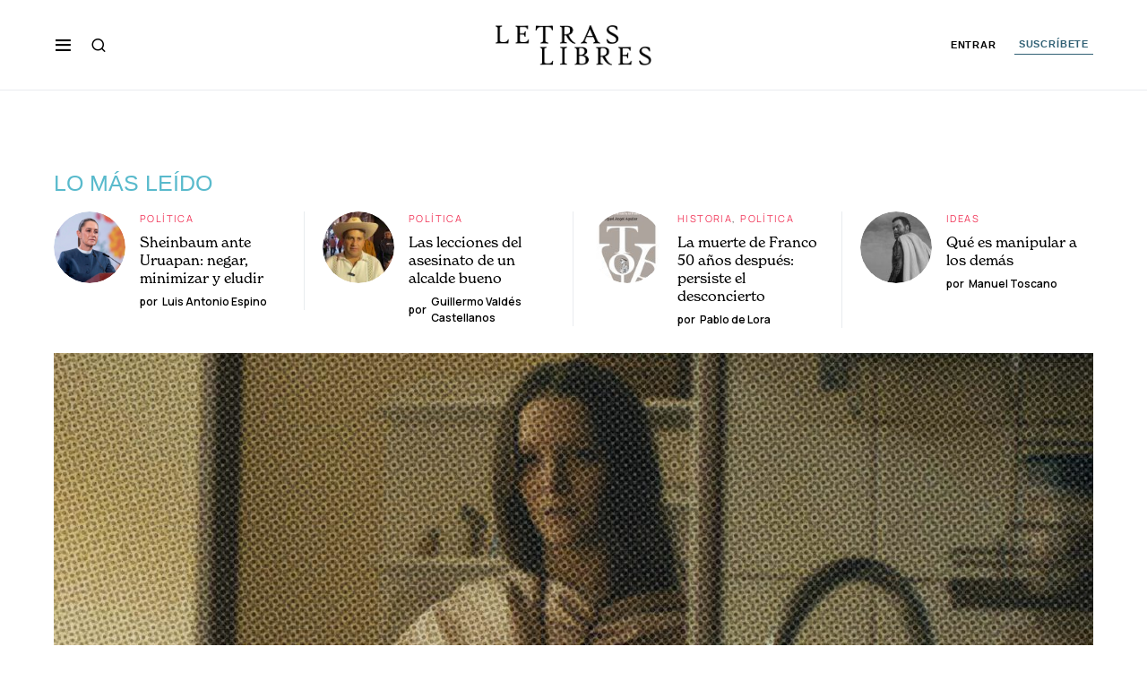

--- FILE ---
content_type: text/html; charset=UTF-8
request_url: https://letraslibres.com/revista/saint-maud-voces-en-la-cabeza/
body_size: 103011
content:
<!doctype html>
<html lang="es">
<head>
	<meta charset="UTF-8" /><script type="text/javascript">(window.NREUM||(NREUM={})).init={ajax:{deny_list:["bam.nr-data.net"]}};(window.NREUM||(NREUM={})).loader_config={licenseKey:"NRJS-d4c87c22df2b3b54a55",applicationID:"1571797674",browserID:"1598494016"};;/*! For license information please see nr-loader-rum-1.302.0.min.js.LICENSE.txt */
(()=>{var e,t,r={122:(e,t,r)=>{"use strict";r.d(t,{a:()=>i});var n=r(944);function i(e,t){try{if(!e||"object"!=typeof e)return(0,n.R)(3);if(!t||"object"!=typeof t)return(0,n.R)(4);const r=Object.create(Object.getPrototypeOf(t),Object.getOwnPropertyDescriptors(t)),a=0===Object.keys(r).length?e:r;for(let o in a)if(void 0!==e[o])try{if(null===e[o]){r[o]=null;continue}Array.isArray(e[o])&&Array.isArray(t[o])?r[o]=Array.from(new Set([...e[o],...t[o]])):"object"==typeof e[o]&&"object"==typeof t[o]?r[o]=i(e[o],t[o]):r[o]=e[o]}catch(e){r[o]||(0,n.R)(1,e)}return r}catch(e){(0,n.R)(2,e)}}},154:(e,t,r)=>{"use strict";r.d(t,{OF:()=>c,RI:()=>i,WN:()=>u,bv:()=>a,gm:()=>o,mw:()=>s,sb:()=>d});var n=r(863);const i="undefined"!=typeof window&&!!window.document,a="undefined"!=typeof WorkerGlobalScope&&("undefined"!=typeof self&&self instanceof WorkerGlobalScope&&self.navigator instanceof WorkerNavigator||"undefined"!=typeof globalThis&&globalThis instanceof WorkerGlobalScope&&globalThis.navigator instanceof WorkerNavigator),o=i?window:"undefined"!=typeof WorkerGlobalScope&&("undefined"!=typeof self&&self instanceof WorkerGlobalScope&&self||"undefined"!=typeof globalThis&&globalThis instanceof WorkerGlobalScope&&globalThis),s=Boolean("hidden"===o?.document?.visibilityState),c=/iPad|iPhone|iPod/.test(o.navigator?.userAgent),d=c&&"undefined"==typeof SharedWorker,u=((()=>{const e=o.navigator?.userAgent?.match(/Firefox[/\s](\d+\.\d+)/);Array.isArray(e)&&e.length>=2&&e[1]})(),Date.now()-(0,n.t)())},163:(e,t,r)=>{"use strict";r.d(t,{j:()=>T});var n=r(384),i=r(741);var a=r(555);r(860).K7.genericEvents;const o="experimental.resources",s="register",c=e=>{if(!e||"string"!=typeof e)return!1;try{document.createDocumentFragment().querySelector(e)}catch{return!1}return!0};var d=r(614),u=r(944),l=r(122);const f="[data-nr-mask]",g=e=>(0,l.a)(e,(()=>{const e={feature_flags:[],experimental:{allow_registered_children:!1,resources:!1},mask_selector:"*",block_selector:"[data-nr-block]",mask_input_options:{color:!1,date:!1,"datetime-local":!1,email:!1,month:!1,number:!1,range:!1,search:!1,tel:!1,text:!1,time:!1,url:!1,week:!1,textarea:!1,select:!1,password:!0}};return{ajax:{deny_list:void 0,block_internal:!0,enabled:!0,autoStart:!0},api:{get allow_registered_children(){return e.feature_flags.includes(s)||e.experimental.allow_registered_children},set allow_registered_children(t){e.experimental.allow_registered_children=t},duplicate_registered_data:!1},distributed_tracing:{enabled:void 0,exclude_newrelic_header:void 0,cors_use_newrelic_header:void 0,cors_use_tracecontext_headers:void 0,allowed_origins:void 0},get feature_flags(){return e.feature_flags},set feature_flags(t){e.feature_flags=t},generic_events:{enabled:!0,autoStart:!0},harvest:{interval:30},jserrors:{enabled:!0,autoStart:!0},logging:{enabled:!0,autoStart:!0},metrics:{enabled:!0,autoStart:!0},obfuscate:void 0,page_action:{enabled:!0},page_view_event:{enabled:!0,autoStart:!0},page_view_timing:{enabled:!0,autoStart:!0},performance:{capture_marks:!1,capture_measures:!1,capture_detail:!0,resources:{get enabled(){return e.feature_flags.includes(o)||e.experimental.resources},set enabled(t){e.experimental.resources=t},asset_types:[],first_party_domains:[],ignore_newrelic:!0}},privacy:{cookies_enabled:!0},proxy:{assets:void 0,beacon:void 0},session:{expiresMs:d.wk,inactiveMs:d.BB},session_replay:{autoStart:!0,enabled:!1,preload:!1,sampling_rate:10,error_sampling_rate:100,collect_fonts:!1,inline_images:!1,fix_stylesheets:!0,mask_all_inputs:!0,get mask_text_selector(){return e.mask_selector},set mask_text_selector(t){c(t)?e.mask_selector="".concat(t,",").concat(f):""===t||null===t?e.mask_selector=f:(0,u.R)(5,t)},get block_class(){return"nr-block"},get ignore_class(){return"nr-ignore"},get mask_text_class(){return"nr-mask"},get block_selector(){return e.block_selector},set block_selector(t){c(t)?e.block_selector+=",".concat(t):""!==t&&(0,u.R)(6,t)},get mask_input_options(){return e.mask_input_options},set mask_input_options(t){t&&"object"==typeof t?e.mask_input_options={...t,password:!0}:(0,u.R)(7,t)}},session_trace:{enabled:!0,autoStart:!0},soft_navigations:{enabled:!0,autoStart:!0},spa:{enabled:!0,autoStart:!0},ssl:void 0,user_actions:{enabled:!0,elementAttributes:["id","className","tagName","type"]}}})());var p=r(154),m=r(324);let h=0;const v={buildEnv:m.F3,distMethod:m.Xs,version:m.xv,originTime:p.WN},b={appMetadata:{},customTransaction:void 0,denyList:void 0,disabled:!1,harvester:void 0,isolatedBacklog:!1,isRecording:!1,loaderType:void 0,maxBytes:3e4,obfuscator:void 0,onerror:void 0,ptid:void 0,releaseIds:{},session:void 0,timeKeeper:void 0,registeredEntities:[],jsAttributesMetadata:{bytes:0},get harvestCount(){return++h}},y=e=>{const t=(0,l.a)(e,b),r=Object.keys(v).reduce((e,t)=>(e[t]={value:v[t],writable:!1,configurable:!0,enumerable:!0},e),{});return Object.defineProperties(t,r)};var _=r(701);const w=e=>{const t=e.startsWith("http");e+="/",r.p=t?e:"https://"+e};var x=r(836),k=r(241);const S={accountID:void 0,trustKey:void 0,agentID:void 0,licenseKey:void 0,applicationID:void 0,xpid:void 0},A=e=>(0,l.a)(e,S),R=new Set;function T(e,t={},r,o){let{init:s,info:c,loader_config:d,runtime:u={},exposed:l=!0}=t;if(!c){const e=(0,n.pV)();s=e.init,c=e.info,d=e.loader_config}e.init=g(s||{}),e.loader_config=A(d||{}),c.jsAttributes??={},p.bv&&(c.jsAttributes.isWorker=!0),e.info=(0,a.D)(c);const f=e.init,m=[c.beacon,c.errorBeacon];R.has(e.agentIdentifier)||(f.proxy.assets&&(w(f.proxy.assets),m.push(f.proxy.assets)),f.proxy.beacon&&m.push(f.proxy.beacon),e.beacons=[...m],function(e){const t=(0,n.pV)();Object.getOwnPropertyNames(i.W.prototype).forEach(r=>{const n=i.W.prototype[r];if("function"!=typeof n||"constructor"===n)return;let a=t[r];e[r]&&!1!==e.exposed&&"micro-agent"!==e.runtime?.loaderType&&(t[r]=(...t)=>{const n=e[r](...t);return a?a(...t):n})})}(e),(0,n.US)("activatedFeatures",_.B),e.runSoftNavOverSpa&&=!0===f.soft_navigations.enabled&&f.feature_flags.includes("soft_nav")),u.denyList=[...f.ajax.deny_list||[],...f.ajax.block_internal?m:[]],u.ptid=e.agentIdentifier,u.loaderType=r,e.runtime=y(u),R.has(e.agentIdentifier)||(e.ee=x.ee.get(e.agentIdentifier),e.exposed=l,(0,k.W)({agentIdentifier:e.agentIdentifier,drained:!!_.B?.[e.agentIdentifier],type:"lifecycle",name:"initialize",feature:void 0,data:e.config})),R.add(e.agentIdentifier)}},234:(e,t,r)=>{"use strict";r.d(t,{W:()=>a});var n=r(836),i=r(687);class a{constructor(e,t){this.agentIdentifier=e,this.ee=n.ee.get(e),this.featureName=t,this.blocked=!1}deregisterDrain(){(0,i.x3)(this.agentIdentifier,this.featureName)}}},241:(e,t,r)=>{"use strict";r.d(t,{W:()=>a});var n=r(154);const i="newrelic";function a(e={}){try{n.gm.dispatchEvent(new CustomEvent(i,{detail:e}))}catch(e){}}},261:(e,t,r)=>{"use strict";r.d(t,{$9:()=>d,BL:()=>s,CH:()=>g,Dl:()=>_,Fw:()=>y,PA:()=>h,Pl:()=>n,Tb:()=>l,U2:()=>a,V1:()=>k,Wb:()=>x,bt:()=>b,cD:()=>v,d3:()=>w,dT:()=>c,eY:()=>p,fF:()=>f,hG:()=>i,k6:()=>o,nb:()=>m,o5:()=>u});const n="api-",i="addPageAction",a="addToTrace",o="addRelease",s="finished",c="interaction",d="log",u="noticeError",l="pauseReplay",f="recordCustomEvent",g="recordReplay",p="register",m="setApplicationVersion",h="setCurrentRouteName",v="setCustomAttribute",b="setErrorHandler",y="setPageViewName",_="setUserId",w="start",x="wrapLogger",k="measure"},289:(e,t,r)=>{"use strict";r.d(t,{GG:()=>a,Qr:()=>s,sB:()=>o});var n=r(878);function i(){return"undefined"==typeof document||"complete"===document.readyState}function a(e,t){if(i())return e();(0,n.sp)("load",e,t)}function o(e){if(i())return e();(0,n.DD)("DOMContentLoaded",e)}function s(e){if(i())return e();(0,n.sp)("popstate",e)}},324:(e,t,r)=>{"use strict";r.d(t,{F3:()=>i,Xs:()=>a,xv:()=>n});const n="1.302.0",i="PROD",a="CDN"},374:(e,t,r)=>{r.nc=(()=>{try{return document?.currentScript?.nonce}catch(e){}return""})()},384:(e,t,r)=>{"use strict";r.d(t,{NT:()=>o,US:()=>u,Zm:()=>s,bQ:()=>d,dV:()=>c,pV:()=>l});var n=r(154),i=r(863),a=r(910);const o={beacon:"bam.nr-data.net",errorBeacon:"bam.nr-data.net"};function s(){return n.gm.NREUM||(n.gm.NREUM={}),void 0===n.gm.newrelic&&(n.gm.newrelic=n.gm.NREUM),n.gm.NREUM}function c(){let e=s();return e.o||(e.o={ST:n.gm.setTimeout,SI:n.gm.setImmediate||n.gm.setInterval,CT:n.gm.clearTimeout,XHR:n.gm.XMLHttpRequest,REQ:n.gm.Request,EV:n.gm.Event,PR:n.gm.Promise,MO:n.gm.MutationObserver,FETCH:n.gm.fetch,WS:n.gm.WebSocket},(0,a.i)(...Object.values(e.o))),e}function d(e,t){let r=s();r.initializedAgents??={},t.initializedAt={ms:(0,i.t)(),date:new Date},r.initializedAgents[e]=t}function u(e,t){s()[e]=t}function l(){return function(){let e=s();const t=e.info||{};e.info={beacon:o.beacon,errorBeacon:o.errorBeacon,...t}}(),function(){let e=s();const t=e.init||{};e.init={...t}}(),c(),function(){let e=s();const t=e.loader_config||{};e.loader_config={...t}}(),s()}},389:(e,t,r)=>{"use strict";function n(e,t=500,r={}){const n=r?.leading||!1;let i;return(...r)=>{n&&void 0===i&&(e.apply(this,r),i=setTimeout(()=>{i=clearTimeout(i)},t)),n||(clearTimeout(i),i=setTimeout(()=>{e.apply(this,r)},t))}}function i(e){let t=!1;return(...r)=>{t||(t=!0,e.apply(this,r))}}r.d(t,{J:()=>i,s:()=>n})},555:(e,t,r)=>{"use strict";r.d(t,{D:()=>s,f:()=>o});var n=r(384),i=r(122);const a={beacon:n.NT.beacon,errorBeacon:n.NT.errorBeacon,licenseKey:void 0,applicationID:void 0,sa:void 0,queueTime:void 0,applicationTime:void 0,ttGuid:void 0,user:void 0,account:void 0,product:void 0,extra:void 0,jsAttributes:{},userAttributes:void 0,atts:void 0,transactionName:void 0,tNamePlain:void 0};function o(e){try{return!!e.licenseKey&&!!e.errorBeacon&&!!e.applicationID}catch(e){return!1}}const s=e=>(0,i.a)(e,a)},566:(e,t,r)=>{"use strict";r.d(t,{LA:()=>s,bz:()=>o});var n=r(154);const i="xxxxxxxx-xxxx-4xxx-yxxx-xxxxxxxxxxxx";function a(e,t){return e?15&e[t]:16*Math.random()|0}function o(){const e=n.gm?.crypto||n.gm?.msCrypto;let t,r=0;return e&&e.getRandomValues&&(t=e.getRandomValues(new Uint8Array(30))),i.split("").map(e=>"x"===e?a(t,r++).toString(16):"y"===e?(3&a()|8).toString(16):e).join("")}function s(e){const t=n.gm?.crypto||n.gm?.msCrypto;let r,i=0;t&&t.getRandomValues&&(r=t.getRandomValues(new Uint8Array(e)));const o=[];for(var s=0;s<e;s++)o.push(a(r,i++).toString(16));return o.join("")}},606:(e,t,r)=>{"use strict";r.d(t,{i:()=>a});var n=r(908);a.on=o;var i=a.handlers={};function a(e,t,r,a){o(a||n.d,i,e,t,r)}function o(e,t,r,i,a){a||(a="feature"),e||(e=n.d);var o=t[a]=t[a]||{};(o[r]=o[r]||[]).push([e,i])}},607:(e,t,r)=>{"use strict";r.d(t,{W:()=>n});const n=(0,r(566).bz)()},614:(e,t,r)=>{"use strict";r.d(t,{BB:()=>o,H3:()=>n,g:()=>d,iL:()=>c,tS:()=>s,uh:()=>i,wk:()=>a});const n="NRBA",i="SESSION",a=144e5,o=18e5,s={STARTED:"session-started",PAUSE:"session-pause",RESET:"session-reset",RESUME:"session-resume",UPDATE:"session-update"},c={SAME_TAB:"same-tab",CROSS_TAB:"cross-tab"},d={OFF:0,FULL:1,ERROR:2}},630:(e,t,r)=>{"use strict";r.d(t,{T:()=>n});const n=r(860).K7.pageViewEvent},646:(e,t,r)=>{"use strict";r.d(t,{y:()=>n});class n{constructor(e){this.contextId=e}}},687:(e,t,r)=>{"use strict";r.d(t,{Ak:()=>d,Ze:()=>f,x3:()=>u});var n=r(241),i=r(836),a=r(606),o=r(860),s=r(646);const c={};function d(e,t){const r={staged:!1,priority:o.P3[t]||0};l(e),c[e].get(t)||c[e].set(t,r)}function u(e,t){e&&c[e]&&(c[e].get(t)&&c[e].delete(t),p(e,t,!1),c[e].size&&g(e))}function l(e){if(!e)throw new Error("agentIdentifier required");c[e]||(c[e]=new Map)}function f(e="",t="feature",r=!1){if(l(e),!e||!c[e].get(t)||r)return p(e,t);c[e].get(t).staged=!0,g(e)}function g(e){const t=Array.from(c[e]);t.every(([e,t])=>t.staged)&&(t.sort((e,t)=>e[1].priority-t[1].priority),t.forEach(([t])=>{c[e].delete(t),p(e,t)}))}function p(e,t,r=!0){const o=e?i.ee.get(e):i.ee,c=a.i.handlers;if(!o.aborted&&o.backlog&&c){if((0,n.W)({agentIdentifier:e,type:"lifecycle",name:"drain",feature:t}),r){const e=o.backlog[t],r=c[t];if(r){for(let t=0;e&&t<e.length;++t)m(e[t],r);Object.entries(r).forEach(([e,t])=>{Object.values(t||{}).forEach(t=>{t[0]?.on&&t[0]?.context()instanceof s.y&&t[0].on(e,t[1])})})}}o.isolatedBacklog||delete c[t],o.backlog[t]=null,o.emit("drain-"+t,[])}}function m(e,t){var r=e[1];Object.values(t[r]||{}).forEach(t=>{var r=e[0];if(t[0]===r){var n=t[1],i=e[3],a=e[2];n.apply(i,a)}})}},699:(e,t,r)=>{"use strict";r.d(t,{It:()=>a,KC:()=>s,No:()=>i,qh:()=>o});var n=r(860);const i=16e3,a=1e6,o="SESSION_ERROR",s={[n.K7.logging]:!0,[n.K7.genericEvents]:!1,[n.K7.jserrors]:!1,[n.K7.ajax]:!1}},701:(e,t,r)=>{"use strict";r.d(t,{B:()=>a,t:()=>o});var n=r(241);const i=new Set,a={};function o(e,t){const r=t.agentIdentifier;a[r]??={},e&&"object"==typeof e&&(i.has(r)||(t.ee.emit("rumresp",[e]),a[r]=e,i.add(r),(0,n.W)({agentIdentifier:r,loaded:!0,drained:!0,type:"lifecycle",name:"load",feature:void 0,data:e})))}},741:(e,t,r)=>{"use strict";r.d(t,{W:()=>a});var n=r(944),i=r(261);class a{#e(e,...t){if(this[e]!==a.prototype[e])return this[e](...t);(0,n.R)(35,e)}addPageAction(e,t){return this.#e(i.hG,e,t)}register(e){return this.#e(i.eY,e)}recordCustomEvent(e,t){return this.#e(i.fF,e,t)}setPageViewName(e,t){return this.#e(i.Fw,e,t)}setCustomAttribute(e,t,r){return this.#e(i.cD,e,t,r)}noticeError(e,t){return this.#e(i.o5,e,t)}setUserId(e){return this.#e(i.Dl,e)}setApplicationVersion(e){return this.#e(i.nb,e)}setErrorHandler(e){return this.#e(i.bt,e)}addRelease(e,t){return this.#e(i.k6,e,t)}log(e,t){return this.#e(i.$9,e,t)}start(){return this.#e(i.d3)}finished(e){return this.#e(i.BL,e)}recordReplay(){return this.#e(i.CH)}pauseReplay(){return this.#e(i.Tb)}addToTrace(e){return this.#e(i.U2,e)}setCurrentRouteName(e){return this.#e(i.PA,e)}interaction(e){return this.#e(i.dT,e)}wrapLogger(e,t,r){return this.#e(i.Wb,e,t,r)}measure(e,t){return this.#e(i.V1,e,t)}}},773:(e,t,r)=>{"use strict";r.d(t,{z_:()=>a,XG:()=>s,TZ:()=>n,rs:()=>i,xV:()=>o});r(154),r(566),r(384);const n=r(860).K7.metrics,i="sm",a="cm",o="storeSupportabilityMetrics",s="storeEventMetrics"},782:(e,t,r)=>{"use strict";r.d(t,{T:()=>n});const n=r(860).K7.pageViewTiming},836:(e,t,r)=>{"use strict";r.d(t,{P:()=>s,ee:()=>c});var n=r(384),i=r(990),a=r(646),o=r(607);const s="nr@context:".concat(o.W),c=function e(t,r){var n={},o={},u={},l=!1;try{l=16===r.length&&d.initializedAgents?.[r]?.runtime.isolatedBacklog}catch(e){}var f={on:p,addEventListener:p,removeEventListener:function(e,t){var r=n[e];if(!r)return;for(var i=0;i<r.length;i++)r[i]===t&&r.splice(i,1)},emit:function(e,r,n,i,a){!1!==a&&(a=!0);if(c.aborted&&!i)return;t&&a&&t.emit(e,r,n);var s=g(n);m(e).forEach(e=>{e.apply(s,r)});var d=v()[o[e]];d&&d.push([f,e,r,s]);return s},get:h,listeners:m,context:g,buffer:function(e,t){const r=v();if(t=t||"feature",f.aborted)return;Object.entries(e||{}).forEach(([e,n])=>{o[n]=t,t in r||(r[t]=[])})},abort:function(){f._aborted=!0,Object.keys(f.backlog).forEach(e=>{delete f.backlog[e]})},isBuffering:function(e){return!!v()[o[e]]},debugId:r,backlog:l?{}:t&&"object"==typeof t.backlog?t.backlog:{},isolatedBacklog:l};return Object.defineProperty(f,"aborted",{get:()=>{let e=f._aborted||!1;return e||(t&&(e=t.aborted),e)}}),f;function g(e){return e&&e instanceof a.y?e:e?(0,i.I)(e,s,()=>new a.y(s)):new a.y(s)}function p(e,t){n[e]=m(e).concat(t)}function m(e){return n[e]||[]}function h(t){return u[t]=u[t]||e(f,t)}function v(){return f.backlog}}(void 0,"globalEE"),d=(0,n.Zm)();d.ee||(d.ee=c)},843:(e,t,r)=>{"use strict";r.d(t,{u:()=>i});var n=r(878);function i(e,t=!1,r,i){(0,n.DD)("visibilitychange",function(){if(t)return void("hidden"===document.visibilityState&&e());e(document.visibilityState)},r,i)}},860:(e,t,r)=>{"use strict";r.d(t,{$J:()=>u,K7:()=>c,P3:()=>d,XX:()=>i,Yy:()=>s,df:()=>a,qY:()=>n,v4:()=>o});const n="events",i="jserrors",a="browser/blobs",o="rum",s="browser/logs",c={ajax:"ajax",genericEvents:"generic_events",jserrors:i,logging:"logging",metrics:"metrics",pageAction:"page_action",pageViewEvent:"page_view_event",pageViewTiming:"page_view_timing",sessionReplay:"session_replay",sessionTrace:"session_trace",softNav:"soft_navigations",spa:"spa"},d={[c.pageViewEvent]:1,[c.pageViewTiming]:2,[c.metrics]:3,[c.jserrors]:4,[c.spa]:5,[c.ajax]:6,[c.sessionTrace]:7,[c.softNav]:8,[c.sessionReplay]:9,[c.logging]:10,[c.genericEvents]:11},u={[c.pageViewEvent]:o,[c.pageViewTiming]:n,[c.ajax]:n,[c.spa]:n,[c.softNav]:n,[c.metrics]:i,[c.jserrors]:i,[c.sessionTrace]:a,[c.sessionReplay]:a,[c.logging]:s,[c.genericEvents]:"ins"}},863:(e,t,r)=>{"use strict";function n(){return Math.floor(performance.now())}r.d(t,{t:()=>n})},878:(e,t,r)=>{"use strict";function n(e,t){return{capture:e,passive:!1,signal:t}}function i(e,t,r=!1,i){window.addEventListener(e,t,n(r,i))}function a(e,t,r=!1,i){document.addEventListener(e,t,n(r,i))}r.d(t,{DD:()=>a,jT:()=>n,sp:()=>i})},908:(e,t,r)=>{"use strict";r.d(t,{d:()=>n,p:()=>i});var n=r(836).ee.get("handle");function i(e,t,r,i,a){a?(a.buffer([e],i),a.emit(e,t,r)):(n.buffer([e],i),n.emit(e,t,r))}},910:(e,t,r)=>{"use strict";r.d(t,{i:()=>a});var n=r(944);const i=new Map;function a(...e){return e.every(e=>{if(i.has(e))return i.get(e);const t="function"==typeof e&&e.toString().includes("[native code]");return t||(0,n.R)(64,e?.name||e?.toString()),i.set(e,t),t})}},944:(e,t,r)=>{"use strict";r.d(t,{R:()=>i});var n=r(241);function i(e,t){"function"==typeof console.debug&&(console.debug("New Relic Warning: https://github.com/newrelic/newrelic-browser-agent/blob/main/docs/warning-codes.md#".concat(e),t),(0,n.W)({agentIdentifier:null,drained:null,type:"data",name:"warn",feature:"warn",data:{code:e,secondary:t}}))}},990:(e,t,r)=>{"use strict";r.d(t,{I:()=>i});var n=Object.prototype.hasOwnProperty;function i(e,t,r){if(n.call(e,t))return e[t];var i=r();if(Object.defineProperty&&Object.keys)try{return Object.defineProperty(e,t,{value:i,writable:!0,enumerable:!1}),i}catch(e){}return e[t]=i,i}}},n={};function i(e){var t=n[e];if(void 0!==t)return t.exports;var a=n[e]={exports:{}};return r[e](a,a.exports,i),a.exports}i.m=r,i.d=(e,t)=>{for(var r in t)i.o(t,r)&&!i.o(e,r)&&Object.defineProperty(e,r,{enumerable:!0,get:t[r]})},i.f={},i.e=e=>Promise.all(Object.keys(i.f).reduce((t,r)=>(i.f[r](e,t),t),[])),i.u=e=>"nr-rum-1.302.0.min.js",i.o=(e,t)=>Object.prototype.hasOwnProperty.call(e,t),e={},t="NRBA-1.302.0.PROD:",i.l=(r,n,a,o)=>{if(e[r])e[r].push(n);else{var s,c;if(void 0!==a)for(var d=document.getElementsByTagName("script"),u=0;u<d.length;u++){var l=d[u];if(l.getAttribute("src")==r||l.getAttribute("data-webpack")==t+a){s=l;break}}if(!s){c=!0;var f={296:"sha512-wOb3n9Oo7XFlPj8/eeDjhAZxpAcaDdsBkC//L8axozi0po4wdPEJ2ECVlu9KEBVFgfQVL0TCY6kPzr0KcVfkBQ=="};(s=document.createElement("script")).charset="utf-8",i.nc&&s.setAttribute("nonce",i.nc),s.setAttribute("data-webpack",t+a),s.src=r,0!==s.src.indexOf(window.location.origin+"/")&&(s.crossOrigin="anonymous"),f[o]&&(s.integrity=f[o])}e[r]=[n];var g=(t,n)=>{s.onerror=s.onload=null,clearTimeout(p);var i=e[r];if(delete e[r],s.parentNode&&s.parentNode.removeChild(s),i&&i.forEach(e=>e(n)),t)return t(n)},p=setTimeout(g.bind(null,void 0,{type:"timeout",target:s}),12e4);s.onerror=g.bind(null,s.onerror),s.onload=g.bind(null,s.onload),c&&document.head.appendChild(s)}},i.r=e=>{"undefined"!=typeof Symbol&&Symbol.toStringTag&&Object.defineProperty(e,Symbol.toStringTag,{value:"Module"}),Object.defineProperty(e,"__esModule",{value:!0})},i.p="https://js-agent.newrelic.com/",(()=>{var e={374:0,840:0};i.f.j=(t,r)=>{var n=i.o(e,t)?e[t]:void 0;if(0!==n)if(n)r.push(n[2]);else{var a=new Promise((r,i)=>n=e[t]=[r,i]);r.push(n[2]=a);var o=i.p+i.u(t),s=new Error;i.l(o,r=>{if(i.o(e,t)&&(0!==(n=e[t])&&(e[t]=void 0),n)){var a=r&&("load"===r.type?"missing":r.type),o=r&&r.target&&r.target.src;s.message="Loading chunk "+t+" failed.\n("+a+": "+o+")",s.name="ChunkLoadError",s.type=a,s.request=o,n[1](s)}},"chunk-"+t,t)}};var t=(t,r)=>{var n,a,[o,s,c]=r,d=0;if(o.some(t=>0!==e[t])){for(n in s)i.o(s,n)&&(i.m[n]=s[n]);if(c)c(i)}for(t&&t(r);d<o.length;d++)a=o[d],i.o(e,a)&&e[a]&&e[a][0](),e[a]=0},r=self["webpackChunk:NRBA-1.302.0.PROD"]=self["webpackChunk:NRBA-1.302.0.PROD"]||[];r.forEach(t.bind(null,0)),r.push=t.bind(null,r.push.bind(r))})(),(()=>{"use strict";i(374);var e=i(566),t=i(741);class r extends t.W{agentIdentifier=(0,e.LA)(16)}var n=i(860);const a=Object.values(n.K7);var o=i(163);var s=i(908),c=i(863),d=i(261),u=i(241),l=i(944),f=i(701),g=i(773);function p(e,t,i,a){const o=a||i;!o||o[e]&&o[e]!==r.prototype[e]||(o[e]=function(){(0,s.p)(g.xV,["API/"+e+"/called"],void 0,n.K7.metrics,i.ee),(0,u.W)({agentIdentifier:i.agentIdentifier,drained:!!f.B?.[i.agentIdentifier],type:"data",name:"api",feature:d.Pl+e,data:{}});try{return t.apply(this,arguments)}catch(e){(0,l.R)(23,e)}})}function m(e,t,r,n,i){const a=e.info;null===r?delete a.jsAttributes[t]:a.jsAttributes[t]=r,(i||null===r)&&(0,s.p)(d.Pl+n,[(0,c.t)(),t,r],void 0,"session",e.ee)}var h=i(687),v=i(234),b=i(289),y=i(154),_=i(384);const w=e=>y.RI&&!0===e?.privacy.cookies_enabled;function x(e){return!!(0,_.dV)().o.MO&&w(e)&&!0===e?.session_trace.enabled}var k=i(389),S=i(699);class A extends v.W{constructor(e,t){super(e.agentIdentifier,t),this.agentRef=e,this.abortHandler=void 0,this.featAggregate=void 0,this.onAggregateImported=void 0,this.deferred=Promise.resolve(),!1===e.init[this.featureName].autoStart?this.deferred=new Promise((t,r)=>{this.ee.on("manual-start-all",(0,k.J)(()=>{(0,h.Ak)(e.agentIdentifier,this.featureName),t()}))}):(0,h.Ak)(e.agentIdentifier,t)}importAggregator(e,t,r={}){if(this.featAggregate)return;let n;this.onAggregateImported=new Promise(e=>{n=e});const a=async()=>{let a;await this.deferred;try{if(w(e.init)){const{setupAgentSession:t}=await i.e(296).then(i.bind(i,305));a=t(e)}}catch(e){(0,l.R)(20,e),this.ee.emit("internal-error",[e]),(0,s.p)(S.qh,[e],void 0,this.featureName,this.ee)}try{if(!this.#t(this.featureName,a,e.init))return(0,h.Ze)(this.agentIdentifier,this.featureName),void n(!1);const{Aggregate:i}=await t();this.featAggregate=new i(e,r),e.runtime.harvester.initializedAggregates.push(this.featAggregate),n(!0)}catch(e){(0,l.R)(34,e),this.abortHandler?.(),(0,h.Ze)(this.agentIdentifier,this.featureName,!0),n(!1),this.ee&&this.ee.abort()}};y.RI?(0,b.GG)(()=>a(),!0):a()}#t(e,t,r){if(this.blocked)return!1;switch(e){case n.K7.sessionReplay:return x(r)&&!!t;case n.K7.sessionTrace:return!!t;default:return!0}}}var R=i(630),T=i(614);class E extends A{static featureName=R.T;constructor(e){var t;super(e,R.T),this.setupInspectionEvents(e.agentIdentifier),t=e,p(d.Fw,function(e,r){"string"==typeof e&&("/"!==e.charAt(0)&&(e="/"+e),t.runtime.customTransaction=(r||"http://custom.transaction")+e,(0,s.p)(d.Pl+d.Fw,[(0,c.t)()],void 0,void 0,t.ee))},t),this.ee.on("api-send-rum",(e,t)=>(0,s.p)("send-rum",[e,t],void 0,this.featureName,this.ee)),this.importAggregator(e,()=>i.e(296).then(i.bind(i,108)))}setupInspectionEvents(e){const t=(t,r)=>{t&&(0,u.W)({agentIdentifier:e,timeStamp:t.timeStamp,loaded:"complete"===t.target.readyState,type:"window",name:r,data:t.target.location+""})};(0,b.sB)(e=>{t(e,"DOMContentLoaded")}),(0,b.GG)(e=>{t(e,"load")}),(0,b.Qr)(e=>{t(e,"navigate")}),this.ee.on(T.tS.UPDATE,(t,r)=>{(0,u.W)({agentIdentifier:e,type:"lifecycle",name:"session",data:r})})}}var N=i(843),j=i(878),I=i(782);class O extends A{static featureName=I.T;constructor(e){super(e,I.T),y.RI&&((0,N.u)(()=>(0,s.p)("docHidden",[(0,c.t)()],void 0,I.T,this.ee),!0),(0,j.sp)("pagehide",()=>(0,s.p)("winPagehide",[(0,c.t)()],void 0,I.T,this.ee)),this.importAggregator(e,()=>i.e(296).then(i.bind(i,350))))}}class P extends A{static featureName=g.TZ;constructor(e){super(e,g.TZ),y.RI&&document.addEventListener("securitypolicyviolation",e=>{(0,s.p)(g.xV,["Generic/CSPViolation/Detected"],void 0,this.featureName,this.ee)}),this.importAggregator(e,()=>i.e(296).then(i.bind(i,623)))}}new class extends r{constructor(e){var t;(super(),y.gm)?(this.features={},(0,_.bQ)(this.agentIdentifier,this),this.desiredFeatures=new Set(e.features||[]),this.desiredFeatures.add(E),this.runSoftNavOverSpa=[...this.desiredFeatures].some(e=>e.featureName===n.K7.softNav),(0,o.j)(this,e,e.loaderType||"agent"),t=this,p(d.cD,function(e,r,n=!1){if("string"==typeof e){if(["string","number","boolean"].includes(typeof r)||null===r)return m(t,e,r,d.cD,n);(0,l.R)(40,typeof r)}else(0,l.R)(39,typeof e)},t),function(e){p(d.Dl,function(t){if("string"==typeof t||null===t)return m(e,"enduser.id",t,d.Dl,!0);(0,l.R)(41,typeof t)},e)}(this),function(e){p(d.nb,function(t){if("string"==typeof t||null===t)return m(e,"application.version",t,d.nb,!1);(0,l.R)(42,typeof t)},e)}(this),function(e){p(d.d3,function(){e.ee.emit("manual-start-all")},e)}(this),this.run()):(0,l.R)(21)}get config(){return{info:this.info,init:this.init,loader_config:this.loader_config,runtime:this.runtime}}get api(){return this}run(){try{const e=function(e){const t={};return a.forEach(r=>{t[r]=!!e[r]?.enabled}),t}(this.init),t=[...this.desiredFeatures];t.sort((e,t)=>n.P3[e.featureName]-n.P3[t.featureName]),t.forEach(t=>{if(!e[t.featureName]&&t.featureName!==n.K7.pageViewEvent)return;if(this.runSoftNavOverSpa&&t.featureName===n.K7.spa)return;if(!this.runSoftNavOverSpa&&t.featureName===n.K7.softNav)return;const r=function(e){switch(e){case n.K7.ajax:return[n.K7.jserrors];case n.K7.sessionTrace:return[n.K7.ajax,n.K7.pageViewEvent];case n.K7.sessionReplay:return[n.K7.sessionTrace];case n.K7.pageViewTiming:return[n.K7.pageViewEvent];default:return[]}}(t.featureName).filter(e=>!(e in this.features));r.length>0&&(0,l.R)(36,{targetFeature:t.featureName,missingDependencies:r}),this.features[t.featureName]=new t(this)})}catch(e){(0,l.R)(22,e);for(const e in this.features)this.features[e].abortHandler?.();const t=(0,_.Zm)();delete t.initializedAgents[this.agentIdentifier]?.features,delete this.sharedAggregator;return t.ee.get(this.agentIdentifier).abort(),!1}}}({features:[E,O,P],loaderType:"lite"})})()})();</script>
	<meta name="viewport" content="width=device-width, initial-scale=1" />
	<link rel="profile" href="https://gmpg.org/xfn/11" />
	
				
	
<!-- Author Meta Tags by Molongui Authorship, visit: https://wordpress.org/plugins/molongui-authorship/ -->
<meta name="author" content="Fernanda Solórzano">
<!-- /Molongui Authorship -->

<meta name='robots' content='index, follow, max-image-preview:large, max-snippet:-1, max-video-preview:-1' />
	<style></style>
	
	<!-- This site is optimized with the Yoast SEO plugin v25.3.1 - https://yoast.com/wordpress/plugins/seo/ -->
	<title>Saint Maud: voces en la cabeza | Letras Libres</title><link rel="preload" data-rocket-preload as="font" href="https://letraslibres.com/wp-content/plugins/canvas/assets/fonts/canvas-icons.woff" crossorigin><link rel="preload" data-rocket-preload as="font" href="https://letraslibres.com/wp-content/plugins/powerkit/assets/fonts/powerkit-icons.woff" crossorigin><link rel="preload" data-rocket-preload as="font" href="https://letraslibres.com/wp-content/cache/perfmatters/letraslibres.com/fonts/xn7gYHE41ni1AdIRggexSvfedN4.woff2" crossorigin><link rel="preload" data-rocket-preload as="font" href="https://letraslibres.com/wp-content/cache/perfmatters/letraslibres.com/fonts/xn7_YHE41ni1AdIRqAuZuw1Bx9mbZk79FN_C-bnTfc7AGrY.woff2" crossorigin><link rel="preload" data-rocket-preload as="font" href="https://letraslibres.com/wp-content/cache/perfmatters/letraslibres.com/fonts/u-4e0qyriQwlOrhSvowK_l5UcA6zuSYEqOzpPe3HOZJ5eX1WtLaQwmYiSeqqJ-mXq1Gi.woff2" crossorigin><link rel="preload" data-rocket-preload as="font" href="https://letraslibres.com/wp-content/plugins/absolute-reviews/fonts/absolute-reviews-icons.woff" crossorigin><link rel="preload" data-rocket-preload as="font" href="https://letraslibres.com/wp-content/plugins/advanced-popups/fonts/advanced-popups-icons.woff" crossorigin><link rel="preload" data-rocket-preload as="font" href="https://letraslibres.com/wp-content/plugins/easy-login-woocommerce/assets/fonts/Easy-Login.ttf?oy4gsz" crossorigin><link rel="preload" data-rocket-preload as="font" href="https://letraslibres.com/wp-content/themes/newsblock/assets/static/icon-fonts/icons.ttf" crossorigin><link rel="preload" data-rocket-preload as="font" href="https://letraslibres.com/wp-content/themes/newsblock-child/assets/Merriweather-LightItalic.ttf" crossorigin><link rel="preload" data-rocket-preload as="font" href="https://letraslibres.com/wp-content/themes/newsblock-child/assets/Manrope-Regular.ttf" crossorigin><link rel="preload" data-rocket-preload as="font" href="https://letraslibres.com/wp-content/themes/newsblock-child/assets/Manrope-Bold.ttf" crossorigin><link rel="preload" data-rocket-preload as="font" href="https://use.typekit.net/af/69c2f9/00000000000000007735c4ba/30/l?primer=7cdcb44be4a7db8877ffa5c0007b8dd865b3bbc383831fe2ea177f62257a9191&#038;fvd=n4&#038;v=3" crossorigin><link rel="preload" data-rocket-preload as="font" href="https://letraslibres.com/wp-content/themes/newsblock-child/assets/Almanach-Regular.otf" crossorigin><link rel="preload" data-rocket-preload as="font" href="https://letraslibres.com/wp-content/themes/newsblock-child/assets/static/icon-fonts/icons.ttf" crossorigin><style id="wpr-usedcss">.tippy-box[data-animation=fade][data-state=hidden]{opacity:0}[data-tippy-root]{max-width:calc(100vw - 10px)}.tippy-box{position:relative;background-color:#333;color:#fff;border-radius:4px;font-size:14px;line-height:1.4;outline:0;transition-property:transform,visibility,opacity}.tippy-box[data-placement^=top]>.tippy-arrow{bottom:0}.tippy-box[data-placement^=top]>.tippy-arrow:before{bottom:-7px;left:0;border-width:8px 8px 0;border-top-color:initial;transform-origin:center top}.tippy-box[data-placement^=bottom]>.tippy-arrow{top:0}.tippy-box[data-placement^=bottom]>.tippy-arrow:before{top:-7px;left:0;border-width:0 8px 8px;border-bottom-color:initial;transform-origin:center bottom}.tippy-box[data-placement^=left]>.tippy-arrow{right:0}.tippy-box[data-placement^=left]>.tippy-arrow:before{border-width:8px 0 8px 8px;border-left-color:initial;right:-7px;transform-origin:center left}.tippy-box[data-placement^=right]>.tippy-arrow{left:0}.tippy-box[data-placement^=right]>.tippy-arrow:before{left:-7px;border-width:8px 8px 8px 0;border-right-color:initial;transform-origin:center right}.tippy-box[data-inertia][data-state=visible]{transition-timing-function:cubic-bezier(.54,1.5,.38,1.11)}.tippy-arrow{width:16px;height:16px;color:#333}.tippy-arrow:before{content:"";position:absolute;border-color:transparent;border-style:solid}.tippy-content{position:relative;padding:5px 9px;z-index:1}img:is([sizes=auto i],[sizes^="auto," i]){contain-intrinsic-size:3000px 1500px}@font-face{font-family:canvas-icons;src:url("https://letraslibres.com/wp-content/plugins/canvas/assets/fonts/canvas-icons.woff") format("woff"),url("https://letraslibres.com/wp-content/plugins/canvas/assets/fonts/canvas-icons.ttf") format("truetype"),url("https://letraslibres.com/wp-content/plugins/canvas/assets/fonts/canvas-icons.svg") format("svg");font-weight:400;font-style:normal;font-display:swap}@font-face{font-family:powerkit-icons;src:url("https://letraslibres.com/wp-content/plugins/powerkit/assets/fonts/powerkit-icons.woff") format("woff"),url("https://letraslibres.com/wp-content/plugins/powerkit/assets/fonts/powerkit-icons.ttf") format("truetype"),url("https://letraslibres.com/wp-content/plugins/powerkit/assets/fonts/powerkit-icons.svg") format("svg");font-weight:400;font-style:normal;font-display:swap}[class*=" pk-icon-"],[class^=pk-icon-]{font-family:powerkit-icons!important;font-style:normal;font-weight:400;font-variant:normal;text-transform:none;line-height:1;-webkit-font-smoothing:antialiased;-moz-osx-font-smoothing:grayscale}.pk-icon-twitter:before{content:"\e94c"}.xoo-aff-input-group{position:relative;display:flex;border-collapse:separate;width:100%}.xoo-aff-input-group:first-child{border-right:0}.xoo-aff-group input{box-sizing:border-box}.xoo-aff-input-group .xoo-aff-input-icon{padding:6px 0;font-size:14px;text-align:center;border-radius:4px;align-items:center;height:auto;align-self:stretch;display:flex;width:100%;justify-content:center;border-style:solid}body:not(.rtl) .xoo-aff-input-group .xoo-aff-input-icon{border-right:0;border-bottom-right-radius:0;border-top-right-radius:0}.xoo-aff-group input[type=email],.xoo-aff-group input[type=file],.xoo-aff-group input[type=number],.xoo-aff-group input[type=password],.xoo-aff-group input[type=text],.xoo-aff-group select,.xoo-aff-group select+.select2{flex-grow:1;min-width:1px;margin:0;position:relative;z-index:2;width:100%!important;margin-bottom:0!important;height:50px;padding:6px 12px;font-size:14px;line-height:3.428571;background-image:none;border:1px solid #ccc;border-style:solid;border-radius:4px;-webkit-box-shadow:inset 0 1px 1px rgba(0,0,0,.075);box-shadow:inset 0 1px 1px rgba(0,0,0,.075);-webkit-transition:border-color .15s ease-in-out,-webkit-box-shadow .15s ease-in-out;-o-transition:border-color .15s ease-in-out,box-shadow .15s ease-in-out;transition:border-color ease-in-out .15s,box-shadow ease-in-out .15s;outline:0}.xoo-aff-group input::file-selector-button{background-color:transparent;border:0;padding:0;margin-right:10px}.xoo-aff-group label{font-weight:600;display:block;margin-bottom:5px}.xoo-aff-group{float:left;width:calc(100% - 20px);position:relative}.xoo-aff-password-strength{text-align:center;font-weight:600;padding:3px .5em;font-size:1em}.xoo-aff-password-strength.strong{background-color:#c1e1b9;border-color:#83c373}.xoo-aff-password-strength.short{background-color:#f1adad;border-color:#e35b5b}.xoo-aff-password-strength.bad{background-color:#fbc5a9;border-color:#f78b53}.xoo-aff-password-strength.good{background-color:#ffe399;border-color:#ffc733}.xoo-aff-password-hint{margin:.5em 0 0;display:block}body .select2-dropdown{z-index:99999999999}.xoo-aff-group .select2-container .select2-selection.select2-selection--single{border:0;height:100%;background-color:transparent;margin:0;border-radius:0;line-height:inherit;padding:0}.xoo-aff-group .select2.select2-container .select2-selection .select2-selection__rendered{padding:0;line-height:inherit;height:inherit}.xoo-aff-group .select2-container--default .select2-selection--single .select2-selection__arrow{top:50%;transform:translateY(-50%)}.xoo-aff-group .select2-container :focus{outline:0}.xoo-aff-group select,.xoo-aff-group select+.select2{padding:0 15px}@media only screen and (max-width:450px){.xoo-aff-group{width:calc(100% - 20px)}.xoo-aff-group{margin-right:0}}.xoo-aff-flag-cont{display:flex;align-items:center;height:inherit}.xoo-aff-flag-cont span:first-child{margin-right:6px}.select2-results .xoo-aff-flag-cont span:nth-child(2){font-size:12px}span.xoo-aff-pwtog-hide{display:none}.xoo-aff-pw-toggle{display:flex;align-items:center;right:5px;position:absolute;z-index:2;top:0;bottom:0;user-select:none}.xoo-aff-pw-toggle>*{cursor:pointer;padding:5px}.xoo-aff-select2-dropdown{min-width:140px}label.xoo-aff-file-profile input[type=file]{width:0!important;height:0!important;padding:0!important;position:absolute!important;top:30px!important;z-index:-1}label.xoo-aff-file-profile .xoo-aff-input-icon{border:0;margin:0 auto;padding:0;background-color:transparent}label.xoo-aff-file-profile{display:table;margin:0 auto}label.xoo-aff-file-profile .xoo-aff-input-group{margin:0 auto;display:table;width:auto;cursor:pointer}.xoo-ff-file-pladd,.xoo-ff-file-plcheck{position:absolute;background-color:#fff;padding:2px;border-radius:50%;bottom:0;right:0}.xoo-aff-file-profile .xoo-ff-file-plcheck{color:#058105;display:none}.xoo-aff-file-profile-cont:not(.one)+.xoo-aff-group:not(.one){align-self:center}.xoo-ff-file-preview{border-radius:50%}.xoo-aff-file-profile-cont .xoo-ff-files{text-align:center}.xoo-aff-file-profile-cont .xoo-aff-label{margin-top:5px;margin-bottom:0}.xoo-aff-auto-fetch-loc{font-size:90%;cursor:pointer;margin-top:5px;margin-bottom:-10px;display:block;text-align:right}.xoo-aff-auto-fetch-loc span{margin:0 5px}body.rtl .xoo-aff-auto-fetch-loc{text-align:left}body.rtl .xoo-aff-input-group .xoo-aff-input-icon{border-bottom-right-radius:4px;border-top-right-radius:4px;border-bottom-left-radius:0;border-top-left-radius:0}body.rtl .xoo-aff-flag-cont span:first-child{margin-left:10px;margin-right:0;padding-right:0}body.rtl .xoo-aff-group{float:right}body.rtl .xoo-aff-group:not(.one){margin-left:20px;margin-right:0}body.rtl .xoo-aff-input-icon+input,body.rtl .xoo-aff-input-icon+select{border-top-right-radius:0;border-bottom-right-radius:0;border-bottom-left-radius:4px!important;border-top-left-radius:4px!important}body.rtl .xoo-aff-input-group .xoo-aff-input-icon{border-left:0}.xoo-aff-input-group .xoo-aff-input-icon{background-color:#eee;color:#555;max-width:40px;min-width:40px;border-color:#ccc;border-width:1px;font-size:14px}.xoo-aff-group{margin-bottom:30px}.xoo-aff-group input[type=email],.xoo-aff-group input[type=file],.xoo-aff-group input[type=number],.xoo-aff-group input[type=password],.xoo-aff-group input[type=text],.xoo-aff-group select,.xoo-aff-group select+.select2{background-color:#fff;color:#777;border-width:1px;border-color:#ccc;height:50px}.xoo-aff-group input[type=file]{line-height:calc(50px - 13px)}.xoo-aff-group .select2-container--default .select2-selection--single .select2-selection__rendered,.xoo-aff-group .select2-selection__rendered,.xoo-aff-group input::file-selector-button,.xoo-aff-group input[type=email]::placeholder,.xoo-aff-group input[type=file]::placeholder,.xoo-aff-group input[type=number]::placeholder,.xoo-aff-group input[type=password]::placeholder,.xoo-aff-group input[type=text]::placeholder,.xoo-aff-group select::placeholder{color:#777}.xoo-aff-group input[type=email]:focus,.xoo-aff-group input[type=file]:focus,.xoo-aff-group input[type=number]:focus,.xoo-aff-group input[type=password]:focus,.xoo-aff-group input[type=text]:focus,.xoo-aff-group select+.select2:focus,.xoo-aff-group select:focus{background-color:#ededed;color:#000}[placeholder]:focus::-webkit-input-placeholder{color:#000!important}.xoo-aff-input-icon+input[type=email],.xoo-aff-input-icon+input[type=file],.xoo-aff-input-icon+input[type=number],.xoo-aff-input-icon+input[type=password],.xoo-aff-input-icon+input[type=text],.xoo-aff-input-icon+select,.xoo-aff-input-icon+select+.select2{border-bottom-left-radius:0;border-top-left-radius:0}.select2-container .select2-selection--single .select2-selection__clear{background-color:transparent;border:none;font-size:1em}.select2-container .select2-selection--multiple .select2-selection__rendered{display:inline;list-style:none;padding:0}.select2-container .select2-selection--multiple .select2-selection__clear{background-color:transparent;border:none;font-size:1em}.select2-container .select2-search--inline .select2-search__field{box-sizing:border-box;border:none;font-size:100%;margin-top:5px;margin-left:5px;padding:0}.select2-results__option--selectable{cursor:pointer}.select2-container--default .select2-selection--single .select2-selection__clear{cursor:pointer;float:right;font-weight:700;height:26px;margin-right:20px;padding-right:0}.select2-container--default .select2-selection--multiple{background-color:#fff;border:1px solid #aaa;border-radius:4px;cursor:text;padding-bottom:5px;padding-right:5px}.select2-container--default .select2-selection--multiple .select2-selection__clear{cursor:pointer;float:right;font-weight:700;height:20px;margin-right:10px;margin-top:5px;padding:1px}.select2-container--default .select2-selection--multiple .select2-selection__choice{background-color:#e4e4e4;border:1px solid #aaa;border-radius:4px;display:inline-block;margin-left:5px;margin-top:5px;padding:0}.select2-container--default .select2-selection--multiple .select2-selection__choice__display{cursor:default;padding-left:2px;padding-right:5px}.select2-container--default .select2-selection--multiple .select2-selection__choice__remove{background-color:transparent;border:none;border-right:1px solid #aaa;border-top-left-radius:4px;border-bottom-left-radius:4px;color:#999;cursor:pointer;font-size:1em;font-weight:700;padding:0 4px}.select2-container--default .select2-selection--multiple .select2-selection__choice__remove:focus,.select2-container--default .select2-selection--multiple .select2-selection__choice__remove:hover{background-color:#f1f1f1;color:#333;outline:0}.select2-container--default[dir=rtl] .select2-selection--multiple .select2-selection__choice__display{padding-left:5px;padding-right:2px}.select2-container--default[dir=rtl] .select2-selection--multiple .select2-selection__choice__remove{border-left:1px solid #aaa;border-right:none;border-top-left-radius:0;border-bottom-left-radius:0;border-top-right-radius:4px;border-bottom-right-radius:4px}.select2-container--default[dir=rtl] .select2-selection--multiple .select2-selection__clear{float:left;margin-left:10px;margin-right:auto}.select2-container--default .select2-results__option--group{padding:0}.select2-container--default .select2-results__option--disabled{color:#999}.select2-container--default .select2-results__option--selected{background-color:#ddd}.select2-container--default .select2-results__option--highlighted.select2-results__option--selectable{background-color:#5897fb;color:#fff}.select2-container--classic .select2-selection--single .select2-selection__clear{cursor:pointer;float:right;font-weight:700;height:26px;margin-right:20px}.select2-container--classic[dir=rtl] .select2-selection--single .select2-selection__arrow{border:none;border-right:1px solid #aaa;border-radius:0;border-top-left-radius:4px;border-bottom-left-radius:4px;left:1px;right:auto}.select2-container--classic .select2-selection--multiple{background-color:#fff;border:1px solid #aaa;border-radius:4px;cursor:text;outline:0;padding-bottom:5px;padding-right:5px}.select2-container--classic .select2-selection--multiple .select2-selection__choice{background-color:#e4e4e4;border:1px solid #aaa;border-radius:4px;display:inline-block;margin-left:5px;margin-top:5px;padding:0}.select2-container--classic .select2-selection--multiple .select2-selection__choice__display{cursor:default;padding-left:2px;padding-right:5px}.select2-container--classic .select2-selection--multiple .select2-selection__choice__remove{background-color:transparent;border:none;border-top-left-radius:4px;border-bottom-left-radius:4px;color:#888;cursor:pointer;font-size:1em;font-weight:700;padding:0 4px}.select2-container--classic .select2-selection--multiple .select2-selection__choice__remove:hover{color:#555;outline:0}.select2-container--classic[dir=rtl] .select2-selection--multiple .select2-selection__choice{margin-left:5px;margin-right:auto}.select2-container--classic[dir=rtl] .select2-selection--multiple .select2-selection__choice__display{padding-left:5px;padding-right:2px}.select2-container--classic[dir=rtl] .select2-selection--multiple .select2-selection__choice__remove{border-top-left-radius:0;border-bottom-left-radius:0;border-top-right-radius:4px;border-bottom-right-radius:4px}.select2-container--classic .select2-results__option--group{padding:0}.select2-container--classic .select2-results__option--disabled{color:grey}.select2-container--classic .select2-results__option--highlighted.select2-results__option--selectable{background-color:#3875d7;color:#fff}:where(.wp-block-button__link){border-radius:9999px;box-shadow:none;padding:calc(.667em + 2px) calc(1.333em + 2px);text-decoration:none}:root :where(.wp-block-button .wp-block-button__link.is-style-outline),:root :where(.wp-block-button.is-style-outline>.wp-block-button__link){border:2px solid;padding:.667em 1.333em}:root :where(.wp-block-button .wp-block-button__link.is-style-outline:not(.has-text-color)),:root :where(.wp-block-button.is-style-outline>.wp-block-button__link:not(.has-text-color)){color:currentColor}:root :where(.wp-block-button .wp-block-button__link.is-style-outline:not(.has-background)),:root :where(.wp-block-button.is-style-outline>.wp-block-button__link:not(.has-background)){background-color:initial;background-image:none}:where(.wp-block-calendar table:not(.has-background) th){background:#ddd}.wp-block-columns{align-items:normal!important;box-sizing:border-box;display:flex;flex-wrap:wrap!important}@media (min-width:782px){.wp-block-columns{flex-wrap:nowrap!important}}@media (max-width:781px){.wp-block-columns:not(.is-not-stacked-on-mobile)>.wp-block-column{flex-basis:100%!important}}@media (min-width:782px){.wp-block-columns:not(.is-not-stacked-on-mobile)>.wp-block-column{flex-basis:0;flex-grow:1}.wp-block-columns:not(.is-not-stacked-on-mobile)>.wp-block-column[style*=flex-basis]{flex-grow:0}}:where(.wp-block-columns){margin-bottom:1.75em}:where(.wp-block-columns.has-background){padding:1.25em 2.375em}.wp-block-column{flex-grow:1;min-width:0;overflow-wrap:break-word;word-break:break-word}:where(.wp-block-post-comments input[type=submit]){border:none}:where(.wp-block-cover-image:not(.has-text-color)),:where(.wp-block-cover:not(.has-text-color)){color:#fff}:where(.wp-block-cover-image.is-light:not(.has-text-color)),:where(.wp-block-cover.is-light:not(.has-text-color)){color:#000}:root :where(.wp-block-cover h1:not(.has-text-color)),:root :where(.wp-block-cover h2:not(.has-text-color)),:root :where(.wp-block-cover h3:not(.has-text-color)),:root :where(.wp-block-cover h4:not(.has-text-color)),:root :where(.wp-block-cover h5:not(.has-text-color)),:root :where(.wp-block-cover h6:not(.has-text-color)),:root :where(.wp-block-cover p:not(.has-text-color)){color:inherit}.wp-block-embed{overflow-wrap:break-word}.wp-block-embed :where(figcaption){margin-bottom:1em;margin-top:.5em}.wp-block-embed iframe{max-width:100%}.wp-block-embed__wrapper{position:relative}.wp-embed-responsive .wp-has-aspect-ratio .wp-block-embed__wrapper:before{content:"";display:block;padding-top:50%}.wp-embed-responsive .wp-has-aspect-ratio iframe{bottom:0;height:100%;left:0;position:absolute;right:0;top:0;width:100%}.wp-embed-responsive .wp-embed-aspect-16-9 .wp-block-embed__wrapper:before{padding-top:56.25%}:where(.wp-block-file){margin-bottom:1.5em}:where(.wp-block-file__button){border-radius:2em;display:inline-block;padding:.5em 1em}:where(.wp-block-file__button):is(a):active,:where(.wp-block-file__button):is(a):focus,:where(.wp-block-file__button):is(a):hover,:where(.wp-block-file__button):is(a):visited{box-shadow:none;color:#fff;opacity:.85;text-decoration:none}:where(.wp-block-group.wp-block-group-is-layout-constrained){position:relative}:root :where(.wp-block-image.is-style-rounded img,.wp-block-image .is-style-rounded img){border-radius:9999px}:where(.wp-block-latest-comments:not([style*=line-height] .wp-block-latest-comments__comment)){line-height:1.1}:where(.wp-block-latest-comments:not([style*=line-height] .wp-block-latest-comments__comment-excerpt p)){line-height:1.8}:root :where(.wp-block-latest-posts.is-grid){padding:0}:root :where(.wp-block-latest-posts.wp-block-latest-posts__list){padding-left:0}ol,ul{box-sizing:border-box}:root :where(.wp-block-list.has-background){padding:1.25em 2.375em}:where(.wp-block-navigation.has-background .wp-block-navigation-item a:not(.wp-element-button)),:where(.wp-block-navigation.has-background .wp-block-navigation-submenu a:not(.wp-element-button)){padding:.5em 1em}:where(.wp-block-navigation .wp-block-navigation__submenu-container .wp-block-navigation-item a:not(.wp-element-button)),:where(.wp-block-navigation .wp-block-navigation__submenu-container .wp-block-navigation-submenu a:not(.wp-element-button)),:where(.wp-block-navigation .wp-block-navigation__submenu-container .wp-block-navigation-submenu button.wp-block-navigation-item__content),:where(.wp-block-navigation .wp-block-navigation__submenu-container .wp-block-pages-list__item button.wp-block-navigation-item__content){padding:.5em 1em}:root :where(p.has-background){padding:1.25em 2.375em}:where(p.has-text-color:not(.has-link-color)) a{color:inherit}:where(.wp-block-post-comments-form) input:not([type=submit]),:where(.wp-block-post-comments-form) textarea{border:1px solid #949494;font-family:inherit;font-size:1em}:where(.wp-block-post-comments-form) input:where(:not([type=submit]):not([type=checkbox])),:where(.wp-block-post-comments-form) textarea{padding:calc(.667em + 2px)}:where(.wp-block-post-excerpt){box-sizing:border-box;margin-bottom:var(--wp--style--block-gap);margin-top:var(--wp--style--block-gap)}:where(.wp-block-preformatted.has-background){padding:1.25em 2.375em}:where(.wp-block-search__button){border:1px solid #ccc;padding:6px 10px}:where(.wp-block-search__input){font-family:inherit;font-size:inherit;font-style:inherit;font-weight:inherit;letter-spacing:inherit;line-height:inherit;text-transform:inherit}:where(.wp-block-search__button-inside .wp-block-search__inside-wrapper){background-color:#fff;border:1px solid #949494;box-sizing:border-box;padding:4px}:where(.wp-block-search__button-inside .wp-block-search__inside-wrapper) .wp-block-search__input{border:none;border-radius:0;padding:0 4px}:where(.wp-block-search__button-inside .wp-block-search__inside-wrapper) .wp-block-search__input:focus{outline:0}:where(.wp-block-search__button-inside .wp-block-search__inside-wrapper) :where(.wp-block-search__button){padding:4px 8px}:root :where(.wp-block-separator.is-style-dots){height:auto;line-height:1;text-align:center}:root :where(.wp-block-separator.is-style-dots):before{color:currentColor;content:"···";font-family:serif;font-size:1.5em;letter-spacing:2em;padding-left:2em}:root :where(.wp-block-site-logo.is-style-rounded){border-radius:9999px}:where(.wp-block-social-links:not(.is-style-logos-only)) .wp-social-link{background-color:#f0f0f0;color:#444}:where(.wp-block-social-links:not(.is-style-logos-only)) .wp-social-link-amazon{background-color:#f90;color:#fff}:where(.wp-block-social-links:not(.is-style-logos-only)) .wp-social-link-bandcamp{background-color:#1ea0c3;color:#fff}:where(.wp-block-social-links:not(.is-style-logos-only)) .wp-social-link-behance{background-color:#0757fe;color:#fff}:where(.wp-block-social-links:not(.is-style-logos-only)) .wp-social-link-bluesky{background-color:#0a7aff;color:#fff}:where(.wp-block-social-links:not(.is-style-logos-only)) .wp-social-link-codepen{background-color:#1e1f26;color:#fff}:where(.wp-block-social-links:not(.is-style-logos-only)) .wp-social-link-deviantart{background-color:#02e49b;color:#fff}:where(.wp-block-social-links:not(.is-style-logos-only)) .wp-social-link-discord{background-color:#5865f2;color:#fff}:where(.wp-block-social-links:not(.is-style-logos-only)) .wp-social-link-dribbble{background-color:#e94c89;color:#fff}:where(.wp-block-social-links:not(.is-style-logos-only)) .wp-social-link-dropbox{background-color:#4280ff;color:#fff}:where(.wp-block-social-links:not(.is-style-logos-only)) .wp-social-link-etsy{background-color:#f45800;color:#fff}:where(.wp-block-social-links:not(.is-style-logos-only)) .wp-social-link-facebook{background-color:#0866ff;color:#fff}:where(.wp-block-social-links:not(.is-style-logos-only)) .wp-social-link-fivehundredpx{background-color:#000;color:#fff}:where(.wp-block-social-links:not(.is-style-logos-only)) .wp-social-link-flickr{background-color:#0461dd;color:#fff}:where(.wp-block-social-links:not(.is-style-logos-only)) .wp-social-link-foursquare{background-color:#e65678;color:#fff}:where(.wp-block-social-links:not(.is-style-logos-only)) .wp-social-link-github{background-color:#24292d;color:#fff}:where(.wp-block-social-links:not(.is-style-logos-only)) .wp-social-link-goodreads{background-color:#eceadd;color:#382110}:where(.wp-block-social-links:not(.is-style-logos-only)) .wp-social-link-google{background-color:#ea4434;color:#fff}:where(.wp-block-social-links:not(.is-style-logos-only)) .wp-social-link-gravatar{background-color:#1d4fc4;color:#fff}:where(.wp-block-social-links:not(.is-style-logos-only)) .wp-social-link-instagram{background-color:#f00075;color:#fff}:where(.wp-block-social-links:not(.is-style-logos-only)) .wp-social-link-lastfm{background-color:#e21b24;color:#fff}:where(.wp-block-social-links:not(.is-style-logos-only)) .wp-social-link-linkedin{background-color:#0d66c2;color:#fff}:where(.wp-block-social-links:not(.is-style-logos-only)) .wp-social-link-mastodon{background-color:#3288d4;color:#fff}:where(.wp-block-social-links:not(.is-style-logos-only)) .wp-social-link-medium{background-color:#000;color:#fff}:where(.wp-block-social-links:not(.is-style-logos-only)) .wp-social-link-meetup{background-color:#f6405f;color:#fff}:where(.wp-block-social-links:not(.is-style-logos-only)) .wp-social-link-patreon{background-color:#000;color:#fff}:where(.wp-block-social-links:not(.is-style-logos-only)) .wp-social-link-pinterest{background-color:#e60122;color:#fff}:where(.wp-block-social-links:not(.is-style-logos-only)) .wp-social-link-pocket{background-color:#ef4155;color:#fff}:where(.wp-block-social-links:not(.is-style-logos-only)) .wp-social-link-reddit{background-color:#ff4500;color:#fff}:where(.wp-block-social-links:not(.is-style-logos-only)) .wp-social-link-skype{background-color:#0478d7;color:#fff}:where(.wp-block-social-links:not(.is-style-logos-only)) .wp-social-link-snapchat{stroke:#000;background-color:#fefc00;color:#fff}:where(.wp-block-social-links:not(.is-style-logos-only)) .wp-social-link-soundcloud{background-color:#ff5600;color:#fff}:where(.wp-block-social-links:not(.is-style-logos-only)) .wp-social-link-spotify{background-color:#1bd760;color:#fff}:where(.wp-block-social-links:not(.is-style-logos-only)) .wp-social-link-telegram{background-color:#2aabee;color:#fff}:where(.wp-block-social-links:not(.is-style-logos-only)) .wp-social-link-threads{background-color:#000;color:#fff}:where(.wp-block-social-links:not(.is-style-logos-only)) .wp-social-link-tiktok{background-color:#000;color:#fff}:where(.wp-block-social-links:not(.is-style-logos-only)) .wp-social-link-tumblr{background-color:#011835;color:#fff}:where(.wp-block-social-links:not(.is-style-logos-only)) .wp-social-link-twitch{background-color:#6440a4;color:#fff}:where(.wp-block-social-links:not(.is-style-logos-only)) .wp-social-link-twitter{background-color:#1da1f2;color:#fff}:where(.wp-block-social-links:not(.is-style-logos-only)) .wp-social-link-vimeo{background-color:#1eb7ea;color:#fff}:where(.wp-block-social-links:not(.is-style-logos-only)) .wp-social-link-vk{background-color:#4680c2;color:#fff}:where(.wp-block-social-links:not(.is-style-logos-only)) .wp-social-link-wordpress{background-color:#3499cd;color:#fff}:where(.wp-block-social-links:not(.is-style-logos-only)) .wp-social-link-whatsapp{background-color:#25d366;color:#fff}:where(.wp-block-social-links:not(.is-style-logos-only)) .wp-social-link-x{background-color:#000;color:#fff}:where(.wp-block-social-links:not(.is-style-logos-only)) .wp-social-link-yelp{background-color:#d32422;color:#fff}:where(.wp-block-social-links:not(.is-style-logos-only)) .wp-social-link-youtube{background-color:red;color:#fff}:where(.wp-block-social-links.is-style-logos-only) .wp-social-link{background:0 0}:where(.wp-block-social-links.is-style-logos-only) .wp-social-link svg{height:1.25em;width:1.25em}:where(.wp-block-social-links.is-style-logos-only) .wp-social-link-amazon{color:#f90}:where(.wp-block-social-links.is-style-logos-only) .wp-social-link-bandcamp{color:#1ea0c3}:where(.wp-block-social-links.is-style-logos-only) .wp-social-link-behance{color:#0757fe}:where(.wp-block-social-links.is-style-logos-only) .wp-social-link-bluesky{color:#0a7aff}:where(.wp-block-social-links.is-style-logos-only) .wp-social-link-codepen{color:#1e1f26}:where(.wp-block-social-links.is-style-logos-only) .wp-social-link-deviantart{color:#02e49b}:where(.wp-block-social-links.is-style-logos-only) .wp-social-link-discord{color:#5865f2}:where(.wp-block-social-links.is-style-logos-only) .wp-social-link-dribbble{color:#e94c89}:where(.wp-block-social-links.is-style-logos-only) .wp-social-link-dropbox{color:#4280ff}:where(.wp-block-social-links.is-style-logos-only) .wp-social-link-etsy{color:#f45800}:where(.wp-block-social-links.is-style-logos-only) .wp-social-link-facebook{color:#0866ff}:where(.wp-block-social-links.is-style-logos-only) .wp-social-link-fivehundredpx{color:#000}:where(.wp-block-social-links.is-style-logos-only) .wp-social-link-flickr{color:#0461dd}:where(.wp-block-social-links.is-style-logos-only) .wp-social-link-foursquare{color:#e65678}:where(.wp-block-social-links.is-style-logos-only) .wp-social-link-github{color:#24292d}:where(.wp-block-social-links.is-style-logos-only) .wp-social-link-goodreads{color:#382110}:where(.wp-block-social-links.is-style-logos-only) .wp-social-link-google{color:#ea4434}:where(.wp-block-social-links.is-style-logos-only) .wp-social-link-gravatar{color:#1d4fc4}:where(.wp-block-social-links.is-style-logos-only) .wp-social-link-instagram{color:#f00075}:where(.wp-block-social-links.is-style-logos-only) .wp-social-link-lastfm{color:#e21b24}:where(.wp-block-social-links.is-style-logos-only) .wp-social-link-linkedin{color:#0d66c2}:where(.wp-block-social-links.is-style-logos-only) .wp-social-link-mastodon{color:#3288d4}:where(.wp-block-social-links.is-style-logos-only) .wp-social-link-medium{color:#000}:where(.wp-block-social-links.is-style-logos-only) .wp-social-link-meetup{color:#f6405f}:where(.wp-block-social-links.is-style-logos-only) .wp-social-link-patreon{color:#000}:where(.wp-block-social-links.is-style-logos-only) .wp-social-link-pinterest{color:#e60122}:where(.wp-block-social-links.is-style-logos-only) .wp-social-link-pocket{color:#ef4155}:where(.wp-block-social-links.is-style-logos-only) .wp-social-link-reddit{color:#ff4500}:where(.wp-block-social-links.is-style-logos-only) .wp-social-link-skype{color:#0478d7}:where(.wp-block-social-links.is-style-logos-only) .wp-social-link-snapchat{stroke:#000;color:#fff}:where(.wp-block-social-links.is-style-logos-only) .wp-social-link-soundcloud{color:#ff5600}:where(.wp-block-social-links.is-style-logos-only) .wp-social-link-spotify{color:#1bd760}:where(.wp-block-social-links.is-style-logos-only) .wp-social-link-telegram{color:#2aabee}:where(.wp-block-social-links.is-style-logos-only) .wp-social-link-threads{color:#000}:where(.wp-block-social-links.is-style-logos-only) .wp-social-link-tiktok{color:#000}:where(.wp-block-social-links.is-style-logos-only) .wp-social-link-tumblr{color:#011835}:where(.wp-block-social-links.is-style-logos-only) .wp-social-link-twitch{color:#6440a4}:where(.wp-block-social-links.is-style-logos-only) .wp-social-link-twitter{color:#1da1f2}:where(.wp-block-social-links.is-style-logos-only) .wp-social-link-vimeo{color:#1eb7ea}:where(.wp-block-social-links.is-style-logos-only) .wp-social-link-vk{color:#4680c2}:where(.wp-block-social-links.is-style-logos-only) .wp-social-link-whatsapp{color:#25d366}:where(.wp-block-social-links.is-style-logos-only) .wp-social-link-wordpress{color:#3499cd}:where(.wp-block-social-links.is-style-logos-only) .wp-social-link-x{color:#000}:where(.wp-block-social-links.is-style-logos-only) .wp-social-link-yelp{color:#d32422}:where(.wp-block-social-links.is-style-logos-only) .wp-social-link-youtube{color:red}:root :where(.wp-block-social-links .wp-social-link a){padding:.25em}:root :where(.wp-block-social-links.is-style-logos-only .wp-social-link a){padding:0}:root :where(.wp-block-social-links.is-style-pill-shape .wp-social-link a){padding-left:.6666666667em;padding-right:.6666666667em}:root :where(.wp-block-tag-cloud.is-style-outline){display:flex;flex-wrap:wrap;gap:1ch}:root :where(.wp-block-tag-cloud.is-style-outline a){border:1px solid;font-size:unset!important;margin-right:0;padding:1ch 2ch;text-decoration:none!important}:root :where(.wp-block-table-of-contents){box-sizing:border-box}:where(.wp-block-term-description){box-sizing:border-box;margin-bottom:var(--wp--style--block-gap);margin-top:var(--wp--style--block-gap)}:where(pre.wp-block-verse){font-family:inherit}.entry-content{counter-reset:footnotes}:root{--wp--preset--font-size--normal:16px;--wp--preset--font-size--huge:42px}.screen-reader-text{word-wrap:normal!important;border:0;clip-path:inset(50%);height:1px;margin:-1px;overflow:hidden;padding:0;position:absolute;width:1px}.screen-reader-text:focus{background-color:#ddd;clip-path:none;color:#444;display:block;font-size:1em;height:auto;left:5px;line-height:normal;padding:15px 23px 14px;text-decoration:none;top:5px;width:auto;z-index:100000}html :where(.has-border-color){border-style:solid}html :where([style*=border-top-color]){border-top-style:solid}html :where([style*=border-right-color]){border-right-style:solid}html :where([style*=border-bottom-color]){border-bottom-style:solid}html :where([style*=border-left-color]){border-left-style:solid}html :where([style*=border-width]){border-style:solid}html :where([style*=border-top-width]){border-top-style:solid}html :where([style*=border-right-width]){border-right-style:solid}html :where([style*=border-bottom-width]){border-bottom-style:solid}html :where([style*=border-left-width]){border-left-style:solid}html :where(img[class*=wp-image-]){height:auto;max-width:100%}:where(figure){margin:0 0 1em}html :where(.is-position-sticky){--wp-admin--admin-bar--position-offset:var(--wp-admin--admin-bar--height,0px)}@media screen and (max-width:600px){html :where(.is-position-sticky){--wp-admin--admin-bar--position-offset:0px}}.cnvs-block-section-heading{--cnvs-section-heading-color:#000000;--cnvs-section-heading-border-color:#e9ecef;--cnvs-section-heading-icon-color:#000000;--cnvs-section-heading-accent-block-backround:#000000;--cnvs-section-heading-accent-block-color:#FFFFFF}.cnvs-block-section-heading{width:100%;margin-left:0;margin-right:0}.cnvs-block-section-heading .cnvs-section-title{display:-webkit-inline-box;display:-ms-inline-flexbox;display:inline-flex;color:var(--cnvs-section-heading-color)}.cnvs-block-section-heading .cnvs-section-title>span{position:relative}.section-heading-default-style-4 .is-style-cnvs-block-section-heading-default{display:-webkit-box;display:-ms-flexbox;display:flex;width:100%;-webkit-box-align:center;-ms-flex-align:center;align-items:center}.section-heading-default-style-4 .is-style-cnvs-block-section-heading-default .cnvs-section-title{max-width:60%}.section-heading-default-style-4 .is-style-cnvs-block-section-heading-default:after{content:'';border-top:1px solid var(--cnvs-section-heading-border-color);margin:0 1em 0 0;-webkit-box-flex:1;-ms-flex:1 0 1em;flex:1 0 1em}.section-heading-default-style-4 .is-style-cnvs-block-section-heading-default:after{margin:0 0 0 1em}@font-face{font-family:Manrope;font-style:normal;font-weight:400;font-display:swap;src:url(https://letraslibres.com/wp-content/cache/perfmatters/letraslibres.com/fonts/xn7gYHE41ni1AdIRggexSvfedN4.woff2) format('woff2');unicode-range:U+0000-00FF,U+0131,U+0152-0153,U+02BB-02BC,U+02C6,U+02DA,U+02DC,U+0304,U+0308,U+0329,U+2000-206F,U+20AC,U+2122,U+2191,U+2193,U+2212,U+2215,U+FEFF,U+FFFD}@font-face{font-family:Manrope;font-style:normal;font-weight:600;font-display:swap;src:url(https://letraslibres.com/wp-content/cache/perfmatters/letraslibres.com/fonts/xn7gYHE41ni1AdIRggexSvfedN4.woff2) format('woff2');unicode-range:U+0000-00FF,U+0131,U+0152-0153,U+02BB-02BC,U+02C6,U+02DA,U+02DC,U+0304,U+0308,U+0329,U+2000-206F,U+20AC,U+2122,U+2191,U+2193,U+2212,U+2215,U+FEFF,U+FFFD}@font-face{font-family:Manrope;font-style:normal;font-weight:700;font-display:swap;src:url(https://letraslibres.com/wp-content/cache/perfmatters/letraslibres.com/fonts/xn7gYHE41ni1AdIRggexSvfedN4.woff2) format('woff2');unicode-range:U+0000-00FF,U+0131,U+0152-0153,U+02BB-02BC,U+02C6,U+02DA,U+02DC,U+0304,U+0308,U+0329,U+2000-206F,U+20AC,U+2122,U+2191,U+2193,U+2212,U+2215,U+FEFF,U+FFFD}@font-face{font-family:Manrope;font-style:normal;font-weight:400;font-display:swap;src:url(https://letraslibres.com/wp-content/cache/perfmatters/letraslibres.com/fonts/xn7_YHE41ni1AdIRqAuZuw1Bx9mbZk79FN_C-bnTfc7AGrY.woff2) format('woff2');unicode-range:U+0000-00FF,U+0131,U+0152-0153,U+02BB-02BC,U+02C6,U+02DA,U+02DC,U+0304,U+0308,U+0329,U+2000-206F,U+20AC,U+2122,U+2191,U+2193,U+2212,U+2215,U+FEFF,U+FFFD}@font-face{font-family:Merriweather;font-style:normal;font-weight:300;font-stretch:100%;font-display:swap;src:url(https://letraslibres.com/wp-content/cache/perfmatters/letraslibres.com/fonts/u-4e0qyriQwlOrhSvowK_l5UcA6zuSYEqOzpPe3HOZJ5eX1WtLaQwmYiSeqqJ-mXq1Gi.woff2) format('woff2');unicode-range:U+0000-00FF,U+0131,U+0152-0153,U+02BB-02BC,U+02C6,U+02DA,U+02DC,U+0304,U+0308,U+0329,U+2000-206F,U+20AC,U+2122,U+2191,U+2193,U+2212,U+2215,U+FEFF,U+FFFD}@font-face{font-family:Merriweather;font-style:normal;font-weight:400;font-stretch:100%;font-display:swap;src:url(https://letraslibres.com/wp-content/cache/perfmatters/letraslibres.com/fonts/u-4e0qyriQwlOrhSvowK_l5UcA6zuSYEqOzpPe3HOZJ5eX1WtLaQwmYiSeqqJ-mXq1Gi.woff2) format('woff2');unicode-range:U+0000-00FF,U+0131,U+0152-0153,U+02BB-02BC,U+02C6,U+02DA,U+02DC,U+0304,U+0308,U+0329,U+2000-206F,U+20AC,U+2122,U+2191,U+2193,U+2212,U+2215,U+FEFF,U+FFFD}@font-face{font-family:Merriweather;font-style:normal;font-weight:600;font-stretch:100%;font-display:swap;src:url(https://letraslibres.com/wp-content/cache/perfmatters/letraslibres.com/fonts/u-4e0qyriQwlOrhSvowK_l5UcA6zuSYEqOzpPe3HOZJ5eX1WtLaQwmYiSeqqJ-mXq1Gi.woff2) format('woff2');unicode-range:U+0000-00FF,U+0131,U+0152-0153,U+02BB-02BC,U+02C6,U+02DA,U+02DC,U+0304,U+0308,U+0329,U+2000-206F,U+20AC,U+2122,U+2191,U+2193,U+2212,U+2215,U+FEFF,U+FFFD}@font-face{font-family:Merriweather;font-style:normal;font-weight:700;font-stretch:100%;font-display:swap;src:url(https://letraslibres.com/wp-content/cache/perfmatters/letraslibres.com/fonts/u-4e0qyriQwlOrhSvowK_l5UcA6zuSYEqOzpPe3HOZJ5eX1WtLaQwmYiSeqqJ-mXq1Gi.woff2) format('woff2');unicode-range:U+0000-00FF,U+0131,U+0152-0153,U+02BB-02BC,U+02C6,U+02DA,U+02DC,U+0304,U+0308,U+0329,U+2000-206F,U+20AC,U+2122,U+2191,U+2193,U+2212,U+2215,U+FEFF,U+FFFD}.far,.fas{-moz-osx-font-smoothing:grayscale;-webkit-font-smoothing:antialiased;display:inline-block;font-style:normal;font-variant:normal;text-rendering:auto;line-height:1}.sr-only{border:0;clip:rect(0,0,0,0);height:1px;margin:-1px;overflow:hidden;padding:0;position:absolute;width:1px}.far{font-weight:400}.far,.fas{font-family:"Font Awesome 5 Free"}.fas{font-weight:900}@font-face{font-family:absolute-reviews-icons;src:url("https://letraslibres.com/wp-content/plugins/absolute-reviews/fonts/absolute-reviews-icons.woff") format("woff"),url("https://letraslibres.com/wp-content/plugins/absolute-reviews/fonts/absolute-reviews-icons.ttf") format("truetype"),url("https://letraslibres.com/wp-content/plugins/absolute-reviews/fonts/absolute-reviews-icons.svg") format("svg");font-weight:400;font-style:normal;font-display:swap}@font-face{font-family:advanced-popups-icons;src:url("https://letraslibres.com/wp-content/plugins/advanced-popups/fonts/advanced-popups-icons.woff") format("woff"),url("https://letraslibres.com/wp-content/plugins/advanced-popups/fonts/advanced-popups-icons.ttf") format("truetype"),url("https://letraslibres.com/wp-content/plugins/advanced-popups/fonts/advanced-popups-icons.svg") format("svg");font-weight:400;font-style:normal;font-display:swap}.content,.entry-content{counter-reset:h2}.content h2,.entry-content h2{counter-reset:h3}.content h3,.entry-content h3{counter-reset:h4}.content h4,.entry-content h4{counter-reset:h5}.content h5,.entry-content h5{counter-reset:h6}.cbx-chota{--bg-color:#ffffff;--bg-secondary-color:#f3f3f6;--color-lightGrey:#d2d6dd;--color-grey:#747681;--color-darkGrey:#3f4144;--color-error:#d43939;--color-success:#339D5D;--color-white:#ffffff;--grid-maxWidth:120rem;--grid-gutter:2rem;--font-size:0.875rem;--font-color:#333333;--font-family-sans:"DM Sans",-apple-system,BlinkMacSystemFont,Avenir,"Avenir Next","Segoe UI","Roboto","Oxygen","Ubuntu","Cantarell","Fira Sans","Droid Sans","Helvetica Neue",sans-serif;--font-family-mono:monaco,"Consolas","Lucida Console",monospace}.cbx-chota{--color-primary:#6648fe;--color-secondary:#747681}.icon{display:inline-flex!important;align-items:center!important}.icon .cbx-icon{margin-right:5px;order:1}.cbx-icon{background-size:contain!important;background-repeat:no-repeat!important;width:20px;height:20px;background-position:center;display:block;vertical-align:middle;background-color:rgba(0,0,0,0)}.cbx-guest-wrap{font-size:14px;line-height:1.2;border-radius:8px!important;max-width:315px;margin:30px auto}.cbx-guest-wrap .cbx-guest-login-wrap{background-color:#f0f0f1;border-radius:5px;padding:20px;margin-bottom:20px;display:none}.cbx-guest-wrap .cbx-guest-login-wrap input[name=rememberme]{width:auto!important;display:inline-block!important;vertical-align:middle!important}.cbx-guest-wrap .cbx-guest-login-wrap button[type=submit],.cbx-guest-wrap .cbx-guest-login-wrap input[type=submit]{font-size:15px!important;line-height:1.5!important;outline:0!important;text-decoration:none!important;border:1px solid;border-radius:6px;padding:5px 15px!important;color:#fff!important;background-color:var(--color-primary)!important;border:1px solid var(--color-primary)!important;box-shadow:0 2px 4px rgba(0,0,0,.2)}.cbx-guest-wrap .cbx-guest-login-wrap button[type=submit]:focus,.cbx-guest-wrap .cbx-guest-login-wrap button[type=submit]:hover,.cbx-guest-wrap .cbx-guest-login-wrap input[type=submit]:focus,.cbx-guest-wrap .cbx-guest-login-wrap input[type=submit]:hover{outline:0!important;text-decoration:none!important;box-shadow:none!important;color:#fff;background-color:var(--color-primary);border-color:var(--color-primary)}.cbx-guest-wrap .cbx-guest-login-wrap button[type=submit]:disabled,.cbx-guest-wrap .cbx-guest-login-wrap input[type=submit]:disabled{opacity:.5}.cbx-guest-wrap .cbx-guest-login-wrap input[type=color],.cbx-guest-wrap .cbx-guest-login-wrap input[type=date],.cbx-guest-wrap .cbx-guest-login-wrap input[type=email],.cbx-guest-wrap .cbx-guest-login-wrap input[type=month],.cbx-guest-wrap .cbx-guest-login-wrap input[type=number],.cbx-guest-wrap .cbx-guest-login-wrap input[type=password],.cbx-guest-wrap .cbx-guest-login-wrap input[type=search],.cbx-guest-wrap .cbx-guest-login-wrap input[type=text],.cbx-guest-wrap .cbx-guest-login-wrap input[type=time],.cbx-guest-wrap .cbx-guest-login-wrap input[type=url],.cbx-guest-wrap .cbx-guest-login-wrap select,.cbx-guest-wrap .cbx-guest-login-wrap textarea{background-color:var(--color-white)!important}.cbx-guest-wrap .cbx-guest-login-wrap .login-submit{text-align:center!important;margin:20px auto 0!important}.cbx-guest-wrap form p{margin-bottom:2px!important}.cbx-guest-wrap h3{font-weight:700!important;font-size:18px!important;line-height:1.5!important;padding:0!important;margin:0 0 8px!important;text-align:left!important}.cbx-guest-wrap label{display:block;width:100%!important;font-size:15px!important;line-height:1.5!important;padding:0!important;margin:0 0 4px!important}.cbx-guest-wrap input[type=date],.cbx-guest-wrap input[type=email],.cbx-guest-wrap input[type=month],.cbx-guest-wrap input[type=number],.cbx-guest-wrap input[type=password],.cbx-guest-wrap input[type=search],.cbx-guest-wrap input[type=text],.cbx-guest-wrap input[type=time],.cbx-guest-wrap input[type=url]{width:100%!important;border:1px solid #ccc!important;margin:0 0 4px!important;padding:3px 5px!important;font-size:14px!important;line-height:1.2!important}.cbx-guest-wrap input[type=date]:focus,.cbx-guest-wrap input[type=email]:focus,.cbx-guest-wrap input[type=month]:focus,.cbx-guest-wrap input[type=number]:focus,.cbx-guest-wrap input[type=password]:focus,.cbx-guest-wrap input[type=search]:focus,.cbx-guest-wrap input[type=text]:focus,.cbx-guest-wrap input[type=time]:focus,.cbx-guest-wrap input[type=url]:focus{outline:0!important}.ld-ring{width:1em;height:1em;position:relative;color:inherit;display:inline-block;box-sizing:content-box}.ld-ring:after{content:" ";display:block;width:2em;height:2em;box-sizing:border-box;transform-origin:0em 0em;transform:translateZ(0) scale(.5);backface-visibility:hidden}.ld-ring:after{border-radius:50%;border:.3em solid currentColor;border-left-color:transparent}.ld.running{animation-play-state:running!important}.ld{transform-origin:50% 50%;transform-box:fill-box}@keyframes ld-spin{0%{animation-timing-function:cubic-bezier(0.5856,0.0703,0.4143,0.9297);transform:rotate(0)}100%{transform:rotate(360deg)}}.ld.ld-spin{animation:1s linear infinite ld-spin}.ld-ext-left{position:relative}.ld-ext-left>.ld{position:absolute;top:50%;left:50%;width:1em;height:1em;margin:-.5em;opacity:0;z-index:-1;transition:all .3s;transition-timing-function:ease-in;animation-play-state:paused}.ld-ext-left>.ld>*{width:1em;height:1em;position:absolute;top:50%;left:50%;transform:translate(-.5em,-.5em)}.ld-ext-left.running>.ld{opacity:1;z-index:auto;visibility:visible;animation-play-state:running!important}.ld-ext-left.running>.ld:after,.ld-ext-left.running>.ld:before{animation-play-state:running!important}.ld-ext-left{transition-timing-function:ease-in}.ld-ext-left{transition:padding-left .3s}.ld-ext-left.running{padding-left:2.5em!important}.ld-ext-left>.ld{top:50%;right:auto;left:1.25em}.table{width:100%;max-width:100%;margin-bottom:1rem;border-collapse:collapse;border-spacing:0;text-align:left;border:none}.table td,.table th{padding:10px 5px;vertical-align:middle;border-top:1px solid #eceeef}.table .table{background-color:#fff}.cbx-chota input:not([type=checkbox]):not([type=radio]):not([type=submit]):not([type=color]):not([type=button]):not([type=reset]),.cbx-chota select,.cbx-chota textarea,.cbx-chota textarea[type=text]{font-family:inherit;border-radius:4px;border:1px solid var(--color-lightGrey);transition:all .2s ease;display:block;width:auto}.cbx-chota input:not([type=checkbox]):not([type=radio]):not([type=submit]):not([type=color]):not([type=button]):not([type=reset]):not(:disabled):hover,.cbx-chota select:hover,.cbx-chota textarea:hover,.cbx-chota textarea[type=text]:hover{border-color:var(--color-grey)}.cbx-chota input:not([type=checkbox]):not([type=radio]):not([type=submit]):not([type=color]):not([type=button]):not([type=reset]):focus,.cbx-chota select:focus,.cbx-chota textarea:focus,.cbx-chota textarea[type=text]:focus{outline:0;border-color:var(--color-primary);box-shadow:0 0 1px var(--color-primary)}.cbx-chota input.error:not([type=checkbox]):not([type=radio]):not([type=submit]):not([type=color]):not([type=button]):not([type=reset]),.cbx-chota textarea.error{border-color:var(--color-error)}.cbx-chota input.success:not([type=checkbox]):not([type=radio]):not([type=submit]):not([type=color]):not([type=button]):not([type=reset]),.cbx-chota textarea.success{border-color:var(--color-success)}.cbx-chota input[type=color],.cbx-chota input[type=date],.cbx-chota input[type=email],.cbx-chota input[type=month],.cbx-chota input[type=number],.cbx-chota input[type=password],.cbx-chota input[type=search],.cbx-chota input[type=text],.cbx-chota input[type=time],.cbx-chota input[type=url],.cbx-chota select,.cbx-chota textarea{padding:0 8px;font-size:14px;line-height:2;height:30px;min-height:30px;background-color:rgba(239,242,249,.7);box-sizing:border-box}.cbx-chota textarea{height:auto;box-sizing:border-box}.cbx-chota select{-webkit-appearance:none;background-color:rgba(239,242,249,.7);background-size:1ex!important;background-origin:content-box!important;background-image:url("data:image/svg+xml;utf8,<svg xmlns='http://www.w3.org/2000/svg' width='60' height='40' fill='%23555'><polygon points='0,0 60,0 30,40'/></svg>")!important;background-repeat:no-repeat!important;background-position:right -10px center!important;padding:0 18px 0 10px!important;font-size:14px!important;line-height:2!important;height:auto!important;box-sizing:border-box}.cbx-chota input:not(.magic-checkbox)[type=checkbox],.cbx-chota input:not(.magic-radio)[type=radio]{width:20px!important;height:20px!important}.cbx-chota input:not(.magic-checkbox)[type=checkbox]:checked::before,.cbx-chota input:not(.magic-radio)[type=radio]:checked::before{width:20px!important;height:20px!important;margin:0!important}.cbx-chota #wp-submit,.cbx-chota .button,.cbx-chota [type=button],.cbx-chota [type=reset],.cbx-chota [type=submit],.cbx-chota button:not(.handle-order-higher):not(.handle-order-lower):not(.toggle-row){text-decoration:none!important;height:30px!important;min-height:30px!important;padding:0 8px!important;position:relative;background:var(--bg-color);color:var(--color-darkGrey);border-radius:4px!important;border:1px solid transparent!important;text-align:center;transition:opacity .2s ease;transform:scale(1);display:inline-block;cursor:pointer;vertical-align:middle!important;font-weight:400!important;font-size:14px!important;line-height:2!important;box-sizing:border-box!important;white-space:nowrap!important;-webkit-appearance:none!important}.cbx-chota #wp-submit:focus,.cbx-chota #wp-submit:hover,.cbx-chota .button:focus,.cbx-chota .button:hover,.cbx-chota [type=button]:focus,.cbx-chota [type=button]:hover,.cbx-chota [type=reset]:focus,.cbx-chota [type=reset]:hover,.cbx-chota [type=submit]:focus,.cbx-chota [type=submit]:hover,.cbx-chota button:not(.handle-order-higher):not(.handle-order-lower):not(.toggle-row):focus,.cbx-chota button:not(.handle-order-higher):not(.handle-order-lower):not(.toggle-row):hover{border:1px solid transparent;box-shadow:none!important;outline:0!important}.cbx-chota #wp-submit .cbx-icon,.cbx-chota .button .cbx-icon,.cbx-chota [type=button] .cbx-icon,.cbx-chota [type=reset] .cbx-icon,.cbx-chota [type=submit] .cbx-icon,.cbx-chota button:not(.handle-order-higher):not(.handle-order-lower):not(.toggle-row) .cbx-icon{width:20px;height:20px}.cbx-chota #wp-submit.icon,.cbx-chota .button.icon,.cbx-chota [type=button].icon,.cbx-chota [type=reset].icon,.cbx-chota [type=submit].icon,.cbx-chota button:not(.handle-order-higher):not(.handle-order-lower):not(.toggle-row).icon{display:inline-flex!important;align-items:center!important}.cbx-chota .button+.button{margin-left:10px}.cbx-chota .button:hover,.cbx-chota [type=button]:hover,.cbx-chota [type=reset]:hover,.cbx-chota [type=submit]:hover,.cbx-chota button:hover{opacity:.8}.cbx-chota .button:active,.cbx-chota [type=button]:active,.cbx-chota [type=reset]:active,.cbx-chota [type=submit]:active,.cbx-chota button:active{transform:scale(.98)}.cbx-chota button:disabled,.cbx-chota button:disabled:hover,.cbx-chota input:disabled,.cbx-chota input:disabled:hover{opacity:.4;cursor:not-allowed}.cbx-chota .button.error,.cbx-chota .button.light,.cbx-chota .button.success,.cbx-chota [type=submit]{background-color:rgba(0,0,0,0);color:var(--font-color);z-index:1}.cbx-chota .button.error.running .cbx-icon,.cbx-chota .button.light.running .cbx-icon,.cbx-chota .button.success.running .cbx-icon,.cbx-chota [type=submit].running .cbx-icon{display:none!important}.cbx-chota .button.light,.cbx-chota button[type=submit].button.light,.cbx-chota input[type=button].button.light{background-color:var(--color-lightGrey)!important}.cbx-chota .button.error,.cbx-chota button[type=submit].button.error,.cbx-chota input[type=button].button.error{background-color:var(--color-error)!important;color:#fff!important}.cbx-chota .button.success,.cbx-chota button[type=submit].button.success,.cbx-chota input[type=button].button.success{background-color:var(--color-success)!important;color:#fff!important}.cbx-chota .button.clear,.cbx-chota button[type=submit].button.clear,.cbx-chota input[type=button].button.clear{background-color:rgba(0,0,0,0);border-color:transparent;color:var(--color-primary)!important}.cbx-chota .button.transparent{border:1px solid transparent!important;background-color:rgba(0,0,0,0)!important}.cbx-chota .button.transparent:focus,.cbx-chota .button.transparent:hover{border:1px solid transparent!important;background-color:rgba(0,0,0,0)!important}.cbx-chota .button.auto{padding:0!important;height:auto!important;min-height:auto!important}.cbx-chota ::-moz-placeholder{color:#bdbfc4}.cbx-chota ::placeholder{color:#bdbfc4}.cbx-icon svg{width:100%;height:auto;display:inline-block}.cbxwpbkmarktrig{margin:5px 0;border-bottom:0 solid #fff!important;box-shadow:none!important;text-decoration:none;display:inline-flex}.cbxwpbkmarktrig .cbxwpbkmarktrig-label{margin-left:3px}.cbxwpbkmarktrig .cbxwpbkmarktrig-icon{vertical-align:middle;background-image:url("https://letraslibres.com/wp-content/plugins/cbxwpbookmark/assets/img/bookmarkicons/bookmark_before_2x.png");background-size:contain;background-repeat:no-repeat;background-position:center;width:21px;height:auto}.cbxwpbkmarktrig.running{padding-left:20px!important}.cbxwpbkmarktrig.running .ld{left:10px!important}.cbxwpbkmarktrig.running .cbxwpbkmarktrig-icon{display:none}.cbxwpbkmarktrig:active,.cbxwpbkmarktrig:focus{outline:0!important;background:rgba(0,0,0,0)!important;text-decoration:none!important}.cbxwpbkmarkwrap{position:relative;font-size:14px;line-height:18px;box-sizing:border-box!important}.cbxwpbkmarkwrap *{box-sizing:border-box}.cbxwpbkmarkguestwrap{font-family:Arial,Helvetica,sans-serif;display:none;position:absolute;left:0;top:30px;z-index:1;background:#fff;width:100%}.cbxwpbkmarktrig-button-addto{text-decoration:none!important;box-shadow:none!important}.cbxwpbkmarkguestwrap,.entry-content .cbxwpbkmarkguestwrap{font-family:Arial,Helvetica,sans-serif;box-shadow:0 0 30px rgba(0,0,0,.15);-webkit-box-shadow:0 0 30px rgba(0,0,0,.15);transition:all .3s;border-radius:8px!important;max-width:315px}.cbxwpbkmarkguestwrap h3,.entry-content .cbxwpbkmarkguestwrap h3{font-weight:700!important;font-size:18px!important;line-height:1.5!important;padding:0!important;margin:0 0 8px!important}.cbxwpbkmarkguestwrap label,.entry-content .cbxwpbkmarkguestwrap label{display:block;width:100%!important;font-size:15px!important;line-height:1.5!important;padding:0!important;margin:0 0 4px!important}.cbxwpbkmarkguestwrap input[type=date],.cbxwpbkmarkguestwrap input[type=email],.cbxwpbkmarkguestwrap input[type=month],.cbxwpbkmarkguestwrap input[type=number],.cbxwpbkmarkguestwrap input[type=password],.cbxwpbkmarkguestwrap input[type=search],.cbxwpbkmarkguestwrap input[type=text],.cbxwpbkmarkguestwrap input[type=time],.cbxwpbkmarkguestwrap input[type=url],.entry-content .cbxwpbkmarkguestwrap input[type=date],.entry-content .cbxwpbkmarkguestwrap input[type=email],.entry-content .cbxwpbkmarkguestwrap input[type=month],.entry-content .cbxwpbkmarkguestwrap input[type=number],.entry-content .cbxwpbkmarkguestwrap input[type=password],.entry-content .cbxwpbkmarkguestwrap input[type=search],.entry-content .cbxwpbkmarkguestwrap input[type=text],.entry-content .cbxwpbkmarkguestwrap input[type=time],.entry-content .cbxwpbkmarkguestwrap input[type=url]{width:100%;border:1px solid #ccc!important;margin:0 0 8px!important;padding:5px!important}.cbxwpbkmarkguestwrap input[type=date]:focus,.cbxwpbkmarkguestwrap input[type=email]:focus,.cbxwpbkmarkguestwrap input[type=month]:focus,.cbxwpbkmarkguestwrap input[type=number]:focus,.cbxwpbkmarkguestwrap input[type=password]:focus,.cbxwpbkmarkguestwrap input[type=search]:focus,.cbxwpbkmarkguestwrap input[type=text]:focus,.cbxwpbkmarkguestwrap input[type=time]:focus,.cbxwpbkmarkguestwrap input[type=url]:focus,.entry-content .cbxwpbkmarkguestwrap input[type=date]:focus,.entry-content .cbxwpbkmarkguestwrap input[type=email]:focus,.entry-content .cbxwpbkmarkguestwrap input[type=month]:focus,.entry-content .cbxwpbkmarkguestwrap input[type=number]:focus,.entry-content .cbxwpbkmarkguestwrap input[type=password]:focus,.entry-content .cbxwpbkmarkguestwrap input[type=search]:focus,.entry-content .cbxwpbkmarkguestwrap input[type=text]:focus,.entry-content .cbxwpbkmarkguestwrap input[type=time]:focus,.entry-content .cbxwpbkmarkguestwrap input[type=url]:focus{outline:0!important}.cbxwpbkmarkguestwrap .cbxwpbkmarkguest-message{font-family:Arial,Helvetica,sans-serif;position:relative}.cbxwpbkmarkguestwrap .cbxwpbkmarkguest-message .cbxwpbkmarkguest-message-head{display:flex;align-items:center;padding:10px;border-bottom:1px solid #ccc;margin-bottom:10px}.cbxwpbkmarkguestwrap .cbxwpbkmarkguest-message .cbxwpbkmarkguest-message-head .cbxwpbkmarkguesttrig_close{padding:5px;margin-left:auto;border:1px solid rgba(51,51,51,.1803921569);border-radius:5px;cursor:pointer}.cbxwpbkmarkguestwrap .cbxwpbkmarkguest-message .cbxwpbkmarkguest-content{padding:0 10px 10px}.cbxwpbkmarkguestwrap .cbxwpbkmarkguest-message .cbxwpbkmarkguest-content .cbx-guest-wrap{margin:0}.cbxwpbkmarkguestwrap .cbxwpbkmarkguest-message .cbxwpbkmarkguest-content .cbx-guest-wrap .cbx-guest-login-wrap{padding:10px!important;display:block!important;margin-bottom:0!important}@media(max-width:767px){.cbxwpbkmarkguestwrap .cbxwpbkmarkguest-message{padding:15px}}@media(max-width:400px){.cbxwpbkmarkguestwrap .cbxwpbkmarkguest-message{padding:10px}}:root{--wp--preset--aspect-ratio--square:1;--wp--preset--aspect-ratio--4-3:4/3;--wp--preset--aspect-ratio--3-4:3/4;--wp--preset--aspect-ratio--3-2:3/2;--wp--preset--aspect-ratio--2-3:2/3;--wp--preset--aspect-ratio--16-9:16/9;--wp--preset--aspect-ratio--9-16:9/16;--wp--preset--color--black:#000000;--wp--preset--color--cyan-bluish-gray:#abb8c3;--wp--preset--color--white:#FFFFFF;--wp--preset--color--pale-pink:#f78da7;--wp--preset--color--vivid-red:#cf2e2e;--wp--preset--color--luminous-vivid-orange:#ff6900;--wp--preset--color--luminous-vivid-amber:#fcb900;--wp--preset--color--light-green-cyan:#7bdcb5;--wp--preset--color--vivid-green-cyan:#00d084;--wp--preset--color--pale-cyan-blue:#8ed1fc;--wp--preset--color--vivid-cyan-blue:#0693e3;--wp--preset--color--vivid-purple:#9b51e0;--wp--preset--color--blue:#59BACC;--wp--preset--color--green:#58AD69;--wp--preset--color--orange:#FFBC49;--wp--preset--color--red:#e32c26;--wp--preset--color--gray-50:#f8f9fa;--wp--preset--color--gray-100:#f8f9fb;--wp--preset--color--gray-200:#e9ecef;--wp--preset--color--secondary:#5e5e5e;--wp--preset--gradient--vivid-cyan-blue-to-vivid-purple:linear-gradient(135deg,rgb(6, 147, 227) 0%,rgb(155, 81, 224) 100%);--wp--preset--gradient--light-green-cyan-to-vivid-green-cyan:linear-gradient(135deg,rgb(122, 220, 180) 0%,rgb(0, 208, 130) 100%);--wp--preset--gradient--luminous-vivid-amber-to-luminous-vivid-orange:linear-gradient(135deg,rgb(252, 185, 0) 0%,rgb(255, 105, 0) 100%);--wp--preset--gradient--luminous-vivid-orange-to-vivid-red:linear-gradient(135deg,rgb(255, 105, 0) 0%,rgb(207, 46, 46) 100%);--wp--preset--gradient--very-light-gray-to-cyan-bluish-gray:linear-gradient(135deg,rgb(238, 238, 238) 0%,rgb(169, 184, 195) 100%);--wp--preset--gradient--cool-to-warm-spectrum:linear-gradient(135deg,rgb(74, 234, 220) 0%,rgb(151, 120, 209) 20%,rgb(207, 42, 186) 40%,rgb(238, 44, 130) 60%,rgb(251, 105, 98) 80%,rgb(254, 248, 76) 100%);--wp--preset--gradient--blush-light-purple:linear-gradient(135deg,rgb(255, 206, 236) 0%,rgb(152, 150, 240) 100%);--wp--preset--gradient--blush-bordeaux:linear-gradient(135deg,rgb(254, 205, 165) 0%,rgb(254, 45, 45) 50%,rgb(107, 0, 62) 100%);--wp--preset--gradient--luminous-dusk:linear-gradient(135deg,rgb(255, 203, 112) 0%,rgb(199, 81, 192) 50%,rgb(65, 88, 208) 100%);--wp--preset--gradient--pale-ocean:linear-gradient(135deg,rgb(255, 245, 203) 0%,rgb(182, 227, 212) 50%,rgb(51, 167, 181) 100%);--wp--preset--gradient--electric-grass:linear-gradient(135deg,rgb(202, 248, 128) 0%,rgb(113, 206, 126) 100%);--wp--preset--gradient--midnight:linear-gradient(135deg,rgb(2, 3, 129) 0%,rgb(40, 116, 252) 100%);--wp--preset--font-size--small:13px;--wp--preset--font-size--medium:20px;--wp--preset--font-size--large:36px;--wp--preset--font-size--x-large:42px;--wp--preset--spacing--20:0.44rem;--wp--preset--spacing--30:0.67rem;--wp--preset--spacing--40:1rem;--wp--preset--spacing--50:1.5rem;--wp--preset--spacing--60:2.25rem;--wp--preset--spacing--70:3.38rem;--wp--preset--spacing--80:5.06rem;--wp--preset--shadow--natural:6px 6px 9px rgba(0, 0, 0, .2);--wp--preset--shadow--deep:12px 12px 50px rgba(0, 0, 0, .4);--wp--preset--shadow--sharp:6px 6px 0px rgba(0, 0, 0, .2);--wp--preset--shadow--outlined:6px 6px 0px -3px rgb(255, 255, 255),6px 6px rgb(0, 0, 0);--wp--preset--shadow--crisp:6px 6px 0px rgb(0, 0, 0)}:where(.is-layout-flex){gap:.5em}:where(.is-layout-grid){gap:.5em}.has-small-font-size{font-size:var(--wp--preset--font-size--small)!important}:where(.wp-block-columns.is-layout-flex){gap:2em}:where(.wp-block-columns.is-layout-grid){gap:2em}:root :where(.wp-block-pullquote){font-size:1.5em;line-height:1.6}:where(.wp-block-post-template.is-layout-flex){gap:1.25em}:where(.wp-block-post-template.is-layout-grid){gap:1.25em}.pk-social-links-wrap{--pk-social-link-color:#000000;--pk-social-links-label-color:rgba(0, 0, 0, .3);--pk-social-links-icon-color:inherit;--pk-social-links-title-color:inherit;--pk-social-nav-count-color:rgba(0, 0, 0, .5);--pk-social-bold-title-color:#000000;--pk-social-inverse-link-color:#FFFFFF;--pk-social-light-bg-link-background:#f8f9fa;--pk-social-light-bg-hover-color:#FFFFFF;--pk-social-light-bg-hover-title-color:#FFFFFF;--pk-social-light-bg-hover-label-color:rgba(255, 255, 255, .75);--pk-social-light-bg-hover-count-color:rgba(255, 255, 255, .75);--pk-social-bold-bg-link-color:#FFFFFF;--pk-social-dark-link-background:#000000;--pk-social-dark-link-color:#FFFFFF;--pk-social-dark-link-hover-background:#1a1919;--pk-social-light-rounded-icon-background:#f8f9fa;--pk-social-light-rounded-title-color:#000000;--pk-social-bold-rounded-icon-background:#f8f9fa;--pk-social-bold-rounded-icon-color:#FFFFFF;--pk-social-bold-rounded-title-color:#000000;--pk-social-dark-rounded-link-background:#000000;--pk-social-dark-rounded-link-color:#FFFFFF;--pk-social-dark-rounded-link-hover-background:#1a1919;--pk-social-links-title-font-size:0.875rem;--pk-social-vertical-icon-font-size:110%}.pk-social-links-items{display:flex;flex-wrap:wrap;margin:0 -.125rem}.pk-social-links-item{display:flex}.pk-social-links-item{padding:0 .125rem .125rem}.pk-social-links-item .pk-social-links-link{display:flex;flex-grow:1;flex-direction:column;align-items:center;height:100%;line-height:1;text-align:center;color:var(--pk-social-link-color);border:none!important;text-decoration:none!important;box-shadow:none!important;transition:background-color .2s}.pk-social-links-twitter .pk-social-links-link:hover{color:#00aced}.xoo-el-notice-opac,.xoo-el-opac{position:fixed;top:0;bottom:0;left:0;z-index:999999;right:0;background-color:#000;opacity:0;transition:all .2s ease-out}.xoo-el-container:not(.xoo-el-style-slider) .xoo-el-modal,.xoo-el-notice-modal{top:0;text-align:center;bottom:0;left:0;right:0;position:fixed;z-index:1000000000;overflow:auto;opacity:0;transition:all .2s ease-in-out;transform:scale(.8)}.xoo-el-modal:before,.xoo-el-notice-modal:before{content:'';display:inline-block;height:100%;margin-right:-.25em}.xoo-el-container:not(.xoo-el-style-slider) .xoo-el-inmodal,.xoo-el-notice-inmodal{display:inline-block;background:#fff;position:relative;vertical-align:middle;width:90%;text-align:left;border-radius:5px;height:90%}.xoo-el-srcont{flex-grow:1;height:100%;overflow:auto}.xoo-el-container:not(.xoo-el-style-slider).xoo-el-popup-active .xoo-el-modal{opacity:1;transform:scale(1)}.xoo-el-popup-active.xoo-el-container{visibility:visible!important;font-size:15px}.xoo-el-container{visibility:hidden}.xoo-el-notice-close,span.xoo-el-close{font-size:17px;position:absolute;right:-9px;top:-12px;border-radius:50%;cursor:pointer;z-index:100;width:25px;height:25px;display:flex;align-items:center;justify-content:center;color:#000;background-color:#fff;box-shadow:-1px 2px 10px rgba(0,0,0,.17)}.xoo-el-notice-close:hover,span.xoo-el-close:hover{color:#e63030}.xoo-el-form-container button.button.btn.xoo-el-action-btn{clear:both;width:calc(100% - 20px);display:flex;align-items:center;justify-content:center;cursor:pointer;margin:10px 0}body.xoo-el-popup-active,body.xoo-el-popup-notice-active{overflow-y:hidden}.xoo-el-notice{display:none;width:calc(100% - 20px);margin-bottom:15px}.xoo-aff-group.xoo-el-login-btm-fields{display:flex;align-items:center;position:relative;margin-bottom:14px;justify-content:space-between}.xoo-aff-group.xoo-el-login-btm-fields .xoo-el-form-label{display:flex;align-items:center;gap:6px}.xoo-el-section{display:none}.xoo-el-section.xoo-el-active{display:block}.xoo-el-login-tgr,.xoo-el-lostpw-tgr,.xoo-el-reg-tgr{cursor:pointer}.xoo-el-form-txt{margin-bottom:10px;display:block}.xoo-el-action-form>a.xoo-el-lostpw-tgr{display:table;float:right;margin-top:-5px;clear:both;text-transform:uppercase;font-size:13px;cursor:pointer;margin-bottom:5px}.xoo-el-notice a.xoo-el-lostpw-tgr{margin-left:5px;text-decoration:underline}.xoo-el-sidebar{background-size:cover;background-repeat:no-repeat;background-position:center;height:100%}.xoo-el-wrap{min-height:100%;display:flex;width:100%;height:100%}.xoo-el-main{position:relative;vertical-align:top;height:auto}@media only screen and (max-width:769px){.xoo-el-sidebar{display:none}.xoo-el-main,.xoo-el-wrap{display:block;width:auto}}label.xoo-el-form-label{font-weight:400;cursor:pointer;margin:0}a.xoo-el-lostpw-tgr{margin:0}.woocommerce-password-strength{text-align:center;font-weight:600;padding:3px .5em;font-size:1em}.woocommerce-password-strength.strong{background-color:#c1e1b9;border-color:#83c373}.woocommerce-password-strength.short{background-color:#f1adad;border-color:#e35b5b}.woocommerce-password-strength.bad{background-color:#fbc5a9;border-color:#f78b53}.woocommerce-password-strength.good{background-color:#ffe399;border-color:#ffc733}.xoo-el-fields{position:relative;z-index:1}.xoo-el-form-container ul.xoo-el-tabs{display:flex;margin:0;list-style:none;padding:0;padding:0 20px 16px}.xoo-el-form-container ul.xoo-el-tabs li{padding:12px 20px;flex-grow:1;flex-basis:auto;text-align:center;cursor:pointer;list-style:none;margin:0}.xoo-el-form-container ul.xoo-el-tabs li.xoo-el-active{font-weight:600;pointer-events:none}.xoo-el-section{padding-left:20px}.xoo-el-form-container{padding-bottom:0}.xoo-el-form-container.xoo-el-form-inline{max-width:700px;margin:10px auto}.xoo-el-processing{pointer-events:none}.xoo-aff-input-group svg.xoo-aff-input-icon{padding:10px;max-width:35px;min-width:35px}.xoo-el-popup-notice::-webkit-scrollbar,.xoo-el-srcont::-webkit-scrollbar{width:7px}.xoo-el-srcont::-webkit-scrollbar-track. .xoo-el-popup-notice::-webkit-scrollbar-track{border-radius:10px;background:#f0f0f0}.xoo-el-popup-notice::-webkit-scrollbar-thumb,.xoo-el-srcont::-webkit-scrollbar-thumb{border-radius:50px;background:#dfdbdb}.xoo-aff-myacc-field .select2-container{max-width:100%}span.xoo-el-resetpw-hnotice{text-align:center;display:block;margin-bottom:20px;cursor:pointer;text-decoration:underline;opacity:.8;font-style:italic}.xoo-el-form-container[data-active=resetpw] .xoo-el-resetpw-hnotice{display:none}form.xoo-el-action-form{margin-top:20px;margin-bottom:0}@media only screen and (max-width:600px){body .xoo-el-main{padding-left:10px;padding-right:10px}}.xoo-el-form-container[data-active=single] .xoo-el-header{display:none}span.xoo-el-edit-em{position:absolute;right:10px;z-index:2;top:50%;transform:translateY(-50%);font-size:12px;cursor:pointer}.xoo-el-section[data-section=single] .xoo-el-notice{margin-bottom:-10px}body.rtl .xoo-el-section{padding-right:20px;padding-left:0}body.rtl .xoo-aff-group:not(.xoo-aff-cont-tel) span.xoo-el-edit-em{left:10px;right:auto}body.rtl .xoo-el-form-container{text-align:right}body.rtl .xoo-aff-pw-toggle{left:5px;right:auto}.xoo-aff-group{align-self:flex-end}.xoo-el-fields-cont{display:flex;flex-wrap:wrap}.xoo-el-popup-active .select2-container{z-index:99999999999!important}.xoo-el-popup-active.xoo-el-container{content-visibility:visible!important}.xoo-ff-files{display:flex;flex-direction:column;line-break:anywhere;margin-top:10px}.xoo-ff-files a{padding:2px 0}.xoo-ff-files>div>span{color:red;margin-left:5px;font-weight:600;cursor:pointer}.xoo-el-popup-notice-active.xoo-el-popup-notice{content-visibility:visible!important;visibility:visible!important}.xoo-el-notice-opac{opacity:.7;background-color:#000;z-index:1000000}.xoo-el-popup-notice-active .xoo-el-notice-modal{opacity:1;transform:scale(1)}.xoo-el-notice-modal:before{vertical-align:middle}.xoo-el-notice-inmodal{max-width:1200px;height:92%;width:92%}.xoo-el-notice-wrap iframe{width:100%;height:100%}.xoo-el-notice-wrap{height:100%}.xoo-el-form-container button.btn.button.xoo-el-action-btn{background-color:#000;color:#fff;font-weight:600;font-size:15px;height:40px}.xoo-el-container:not(.xoo-el-style-slider) .xoo-el-inmodal{max-width:800px;max-height:600px}.xoo-el-main,.xoo-el-main a,.xoo-el-main label{color:#000}.xoo-el-srcont{background-color:#fff}.xoo-el-form-container ul.xoo-el-tabs li.xoo-el-active{background-color:#000;color:#fff}.xoo-el-form-container ul.xoo-el-tabs li{background-color:#eee;color:#000;font-size:16px;padding:12px 20px}.xoo-el-main{padding:40px 30px}.xoo-el-form-container button.xoo-el-action-btn:not(.button){font-weight:600;font-size:15px}.xoo-el-modal:before{vertical-align:middle}.xoo-el-popup-active .xoo-el-opac{opacity:.7;background-color:#000}@font-face{font-display:swap;font-family:Easy-Login;src:url('https://letraslibres.com/wp-content/plugins/easy-login-woocommerce/assets/fonts/Easy-Login.eot?oy4gsz');src:url('https://letraslibres.com/wp-content/plugins/easy-login-woocommerce/assets/fonts/Easy-Login.eot?oy4gsz#iefix') format('embedded-opentype'),url('https://letraslibres.com/wp-content/plugins/easy-login-woocommerce/assets/fonts/Easy-Login.ttf?oy4gsz') format('truetype'),url('https://letraslibres.com/wp-content/plugins/easy-login-woocommerce/assets/fonts/Easy-Login.woff?oy4gsz') format('woff'),url('https://letraslibres.com/wp-content/plugins/easy-login-woocommerce/assets/fonts/Easy-Login.svg?oy4gsz#Easy-Login') format('svg');font-weight:400;font-style:normal}[class*=" xoo-el-icon-"],[class^=xoo-el-icon-]{font-family:Easy-Login!important;speak:never;font-style:normal;font-weight:400;font-variant:normal;text-transform:none;line-height:1;-webkit-font-smoothing:antialiased;-moz-osx-font-smoothing:grayscale}.xoo-el-icon-cross:before{content:"\e907"}.select2-container{box-sizing:border-box;display:inline-block;margin:0;position:relative;vertical-align:middle}.select2-container .select2-selection--single{box-sizing:border-box;cursor:pointer;display:block;height:28px;user-select:none;-webkit-user-select:none}.select2-container .select2-selection--single .select2-selection__rendered{display:block;padding-left:8px;padding-right:20px;overflow:hidden;text-overflow:ellipsis;white-space:nowrap}.select2-container .select2-selection--single .select2-selection__clear{position:relative}.select2-container[dir=rtl] .select2-selection--single .select2-selection__rendered{padding-right:8px;padding-left:20px}.select2-container .select2-selection--multiple{box-sizing:border-box;cursor:pointer;display:block;min-height:32px;user-select:none;-webkit-user-select:none}.select2-container .select2-selection--multiple .select2-selection__rendered{display:inline-block;overflow:hidden;padding-left:8px;text-overflow:ellipsis;white-space:nowrap}.select2-container .select2-search--inline{float:left}.select2-container .select2-search--inline .select2-search__field{box-sizing:border-box;border:none;font-size:100%;margin-top:5px;padding:0}.select2-container .select2-search--inline .select2-search__field::-webkit-search-cancel-button{-webkit-appearance:none}.select2-dropdown{background-color:#fff;border:1px solid #aaa;border-radius:4px;box-sizing:border-box;display:block;position:absolute;left:-100000px;width:100%;z-index:1051}.select2-results{display:block}.select2-results__options{list-style:none;margin:0;padding:0}.select2-results__option{padding:6px;user-select:none;-webkit-user-select:none}.select2-results__option[aria-selected]{cursor:pointer}.select2-container--open .select2-dropdown{left:0}.select2-container--open .select2-dropdown--above{border-bottom:none;border-bottom-left-radius:0;border-bottom-right-radius:0}.select2-container--open .select2-dropdown--below{border-top:none;border-top-left-radius:0;border-top-right-radius:0}.select2-search--dropdown{display:block;padding:4px}.select2-search--dropdown .select2-search__field{padding:4px;width:100%;box-sizing:border-box}.select2-search--dropdown .select2-search__field::-webkit-search-cancel-button{-webkit-appearance:none}.select2-search--dropdown.select2-search--hide{display:none}.select2-close-mask{border:0;margin:0;padding:0;display:block;position:fixed;left:0;top:0;min-height:100%;min-width:100%;height:auto;width:auto;opacity:0;z-index:99;background-color:#fff}.select2-hidden-accessible{border:0!important;clip:rect(0 0 0 0)!important;-webkit-clip-path:inset(50%)!important;clip-path:inset(50%)!important;height:1px!important;overflow:hidden!important;padding:0!important;position:absolute!important;width:1px!important;white-space:nowrap!important}.select2-container--default .select2-selection--single{background-color:#fff;border:1px solid #aaa;border-radius:4px}.select2-container--default .select2-selection--single .select2-selection__rendered{color:#444;line-height:28px}.select2-container--default .select2-selection--single .select2-selection__clear{cursor:pointer;float:right;font-weight:700}.select2-container--default .select2-selection--single .select2-selection__placeholder{color:#999}.select2-container--default .select2-selection--single .select2-selection__arrow{height:26px;position:absolute;top:1px;right:1px;width:20px}.select2-container--default .select2-selection--single .select2-selection__arrow b{border-color:#888 transparent transparent;border-style:solid;border-width:5px 4px 0;height:0;left:50%;margin-left:-4px;margin-top:-2px;position:absolute;top:50%;width:0}.select2-container--default[dir=rtl] .select2-selection--single .select2-selection__clear{float:left}.select2-container--default[dir=rtl] .select2-selection--single .select2-selection__arrow{left:1px;right:auto}.select2-container--default.select2-container--disabled .select2-selection--single{background-color:#eee;cursor:default}.select2-container--default.select2-container--disabled .select2-selection--single .select2-selection__clear{display:none}.select2-container--default.select2-container--open .select2-selection--single .select2-selection__arrow b{border-color:transparent transparent #888;border-width:0 4px 5px}.select2-container--default .select2-selection--multiple{background-color:#fff;border:1px solid #aaa;border-radius:4px;cursor:text}.select2-container--default .select2-selection--multiple .select2-selection__rendered{box-sizing:border-box;list-style:none;margin:0;padding:0 5px;width:100%}.select2-container--default .select2-selection--multiple .select2-selection__rendered li{list-style:none}.select2-container--default .select2-selection--multiple .select2-selection__clear{cursor:pointer;float:right;font-weight:700;margin-top:5px;margin-right:10px;padding:1px}.select2-container--default .select2-selection--multiple .select2-selection__choice{background-color:#e4e4e4;border:1px solid #aaa;border-radius:4px;cursor:default;float:left;margin-right:5px;margin-top:5px;padding:0 5px}.select2-container--default .select2-selection--multiple .select2-selection__choice__remove{color:#999;cursor:pointer;display:inline-block;font-weight:700;margin-right:2px}.select2-container--default .select2-selection--multiple .select2-selection__choice__remove:hover{color:#333}.select2-container--default[dir=rtl] .select2-selection--multiple .select2-search--inline,.select2-container--default[dir=rtl] .select2-selection--multiple .select2-selection__choice{float:right}.select2-container--default[dir=rtl] .select2-selection--multiple .select2-selection__choice{margin-left:5px;margin-right:auto}.select2-container--default[dir=rtl] .select2-selection--multiple .select2-selection__choice__remove{margin-left:2px;margin-right:auto}.select2-container--default.select2-container--focus .select2-selection--multiple{border:1px solid #000;outline:0}.select2-container--default.select2-container--disabled .select2-selection--multiple{background-color:#eee;cursor:default}.select2-container--default.select2-container--disabled .select2-selection__choice__remove{display:none}.select2-container--default.select2-container--open.select2-container--above .select2-selection--multiple,.select2-container--default.select2-container--open.select2-container--above .select2-selection--single{border-top-left-radius:0;border-top-right-radius:0}.select2-container--default.select2-container--open.select2-container--below .select2-selection--multiple,.select2-container--default.select2-container--open.select2-container--below .select2-selection--single{border-bottom-left-radius:0;border-bottom-right-radius:0}.select2-container--default .select2-search--dropdown .select2-search__field{border:1px solid #aaa}.select2-container--default .select2-search--inline .select2-search__field{background:0 0;border:none;outline:0;box-shadow:none;-webkit-appearance:textfield}.select2-container--default .select2-results>.select2-results__options{max-height:200px;overflow-y:auto}.select2-container--default .select2-results__option[role=group]{padding:0}.select2-container--default .select2-results__option[aria-disabled=true]{color:#999}.select2-container--default .select2-results__option[aria-selected=true]{background-color:#ddd}.select2-container--default .select2-results__option .select2-results__option{padding-left:1em}.select2-container--default .select2-results__option .select2-results__option .select2-results__group{padding-left:0}.select2-container--default .select2-results__option .select2-results__option .select2-results__option{margin-left:-1em;padding-left:2em}.select2-container--default .select2-results__option .select2-results__option .select2-results__option .select2-results__option{margin-left:-2em;padding-left:3em}.select2-container--default .select2-results__option .select2-results__option .select2-results__option .select2-results__option .select2-results__option{margin-left:-3em;padding-left:4em}.select2-container--default .select2-results__option .select2-results__option .select2-results__option .select2-results__option .select2-results__option .select2-results__option{margin-left:-4em;padding-left:5em}.select2-container--default .select2-results__option .select2-results__option .select2-results__option .select2-results__option .select2-results__option .select2-results__option .select2-results__option{margin-left:-5em;padding-left:6em}.select2-container--default .select2-results__option--highlighted[aria-selected]{background-color:#5897fb;color:#fff}.select2-container--default .select2-results__group{cursor:default;display:block;padding:6px}.select2-container--classic .select2-selection--single{background-color:#f7f7f7;border:1px solid #aaa;border-radius:4px;outline:0;background-image:-webkit-linear-gradient(top,#fff 50%,#eee 100%);background-image:-o-linear-gradient(top,#fff 50%,#eee 100%);background-image:linear-gradient(to bottom,#fff 50%,#eee 100%);background-repeat:repeat-x}.select2-container--classic .select2-selection--single:focus{border:1px solid #5897fb}.select2-container--classic .select2-selection--single .select2-selection__rendered{color:#444;line-height:28px}.select2-container--classic .select2-selection--single .select2-selection__placeholder{color:#999}.select2-container--classic .select2-selection--single .select2-selection__clear{cursor:pointer;float:right;font-weight:700;margin-right:10px}.select2-container--classic .select2-selection--single .select2-selection__arrow{background-color:#ddd;border:none;border-left:1px solid #aaa;border-top-right-radius:4px;border-bottom-right-radius:4px;height:26px;position:absolute;top:1px;right:1px;width:20px;background-image:-webkit-linear-gradient(top,#eee 50%,#ccc 100%);background-image:-o-linear-gradient(top,#eee 50%,#ccc 100%);background-image:linear-gradient(to bottom,#eee 50%,#ccc 100%);background-repeat:repeat-x}.select2-container--classic .select2-selection--single .select2-selection__arrow b{border-color:#888 transparent transparent;border-style:solid;border-width:5px 4px 0;height:0;left:50%;margin-left:-4px;margin-top:-2px;position:absolute;top:50%;width:0}.select2-container--classic[dir=rtl] .select2-selection--single .select2-selection__clear{float:left}.select2-container--classic[dir=rtl] .select2-selection--single .select2-selection__arrow{border:none;border-right:1px solid #aaa;border-radius:4px 0 0 4px;left:1px;right:auto}.select2-container--classic.select2-container--open .select2-selection--single{border:1px solid #5897fb}.select2-container--classic.select2-container--open .select2-selection--single .select2-selection__arrow{background:0 0;border:none}.select2-container--classic.select2-container--open .select2-selection--single .select2-selection__arrow b{border-color:transparent transparent #888;border-width:0 4px 5px}.select2-container--classic.select2-container--open.select2-container--above .select2-selection--single{border-top:none;border-top-left-radius:0;border-top-right-radius:0;background-image:-webkit-linear-gradient(top,#fff 0,#eee 50%);background-image:-o-linear-gradient(top,#fff 0,#eee 50%);background-image:linear-gradient(to bottom,#fff 0,#eee 50%);background-repeat:repeat-x}.select2-container--classic.select2-container--open.select2-container--below .select2-selection--single{border-bottom:none;border-bottom-left-radius:0;border-bottom-right-radius:0;background-image:-webkit-linear-gradient(top,#eee 50%,#fff 100%);background-image:-o-linear-gradient(top,#eee 50%,#fff 100%);background-image:linear-gradient(to bottom,#eee 50%,#fff 100%);background-repeat:repeat-x}.select2-container--classic .select2-selection--multiple{background-color:#fff;border:1px solid #aaa;border-radius:4px;cursor:text;outline:0}.select2-container--classic .select2-selection--multiple:focus{border:1px solid #5897fb}.select2-container--classic .select2-selection--multiple .select2-selection__rendered{list-style:none;margin:0;padding:0 5px}.select2-container--classic .select2-selection--multiple .select2-selection__clear{display:none}.select2-container--classic .select2-selection--multiple .select2-selection__choice{background-color:#e4e4e4;border:1px solid #aaa;border-radius:4px;cursor:default;float:left;margin-right:5px;margin-top:5px;padding:0 5px}.select2-container--classic .select2-selection--multiple .select2-selection__choice__remove{color:#888;cursor:pointer;display:inline-block;font-weight:700;margin-right:2px}.select2-container--classic .select2-selection--multiple .select2-selection__choice__remove:hover{color:#555}.select2-container--classic[dir=rtl] .select2-selection--multiple .select2-selection__choice{float:right;margin-left:5px;margin-right:auto}.select2-container--classic[dir=rtl] .select2-selection--multiple .select2-selection__choice__remove{margin-left:2px;margin-right:auto}.select2-container--classic.select2-container--open .select2-selection--multiple{border:1px solid #5897fb}.select2-container--classic.select2-container--open.select2-container--above .select2-selection--multiple{border-top:none;border-top-left-radius:0;border-top-right-radius:0}.select2-container--classic.select2-container--open.select2-container--below .select2-selection--multiple{border-bottom:none;border-bottom-left-radius:0;border-bottom-right-radius:0}.select2-container--classic .select2-search--dropdown .select2-search__field{border:1px solid #aaa;outline:0}.select2-container--classic .select2-search--inline .select2-search__field{outline:0;box-shadow:none}.select2-container--classic .select2-dropdown{background-color:#fff;border:1px solid transparent}.select2-container--classic .select2-dropdown--above{border-bottom:none}.select2-container--classic .select2-dropdown--below{border-top:none}.select2-container--classic .select2-results>.select2-results__options{max-height:200px;overflow-y:auto}.select2-container--classic .select2-results__option[role=group]{padding:0}.select2-container--classic .select2-results__option[aria-disabled=true]{color:grey}.select2-container--classic .select2-results__option--highlighted[aria-selected]{background-color:#3875d7;color:#fff}.select2-container--classic .select2-results__group{cursor:default;display:block;padding:6px}.select2-container--classic.select2-container--open .select2-dropdown{border-color:#5897fb}.fa-eye:before{content:"\f06e"}.fa-eye-slash:before{content:"\f070"}.fa-key:before{content:"\f084"}.fa-at:before{content:"\f1fa"}.fa-user-plus:before{content:"\f234"}.sr-only{position:absolute;width:1px;height:1px;padding:0;margin:-1px;overflow:hidden;clip:rect(0,0,0,0);border:0}html{box-sizing:border-box}*,:after,:before{box-sizing:inherit}html{-ms-text-size-adjust:100%;-webkit-text-size-adjust:100%}body{margin:0}progress,video{display:inline-block}[hidden]{display:none}a{background-color:transparent}a:active,a:hover{outline-width:0}mark{background:#ff0;color:#000}figure{margin:1em 40px}img{border-style:none}code{font-family:monospace,monospace;font-size:1em}button,input,optgroup,select,textarea{font:inherit;margin:0}optgroup{font-weight:700}[type=button]::-moz-focus-inner,[type=reset]::-moz-focus-inner,[type=submit]::-moz-focus-inner,button::-moz-focus-inner{border-style:none;padding:0}[type=button]:-moz-focusring,[type=reset]:-moz-focusring,[type=submit]:-moz-focusring,button:-moz-focusring{outline:ButtonText dotted 1px}fieldset{border:1px solid silver;margin:0 2px;padding:.35em .625em .75em}textarea{overflow:auto}[type=checkbox],[type=radio]{padding:0}[type=search]{-webkit-appearance:textfield;outline-offset:-2px}::-webkit-file-upload-button{-webkit-appearance:button;font:inherit}body,html{font-family:Verdana,sans-serif;font-size:15px;line-height:1.5}html{overflow-x:hidden}h1{font-size:36px}h2{font-size:30px}h3{font-size:24px}h4{font-size:20px}h5{font-size:18px}h6{font-size:16px}h1,h2,h3,h4,h5,h6{font-family:"Segoe UI",Arial,sans-serif;font-weight:400;margin:10px 0}img{vertical-align:middle}a{color:inherit}.w3-button{border:none;display:inline-block;padding:8px 16px;vertical-align:middle;overflow:hidden;text-decoration:none;color:inherit;background-color:inherit;text-align:center;cursor:pointer;white-space:nowrap}.w3-button{-webkit-touch-callout:none;-webkit-user-select:none;-khtml-user-select:none;-moz-user-select:none;-ms-user-select:none;user-select:none}.w3-button:disabled{cursor:not-allowed;opacity:.3}:disabled *{pointer-events:none}#main{transition:margin-left .4s}.w3-modal{z-index:3;display:none;padding-top:100px;position:fixed;left:0;top:0;width:100%;height:100%;overflow:auto;background-color:#000;background-color:rgba(0,0,0,.4)}.w3-modal-content{margin:auto;background-color:#fff;position:relative;padding:0;outline:0;width:600px}.w3-container:after,.w3-container:before{content:"";display:table;clear:both}@media (max-width:600px){.w3-modal-content{margin:0 10px;width:auto!important}.w3-modal{padding-top:30px}}@media (max-width:768px){.w3-modal-content{width:500px}.w3-modal{padding-top:50px}}@media (min-width:993px){.w3-modal-content{width:900px}}.w3-display-topright{position:absolute;right:0;top:0}.w3-container{padding:.01em 16px}.w3-button:hover{color:#000!important;background-color:#ccc!important}:root{--cs-common-border-radius:0px;--cs-primary-border-radius:0px;--cs-secondary-border-radius:50%;--cs-styled-category-border-radius:0;--cs-image-border-radius:0px;--cs-header-topbar-height:90px;--cs-header-height:60px;--cs-header-initial-height:200px;--cs-entry-content-width:700px;--cs-entry-content-medium-width:800px;--cs-entry-content-large-width:1160px;--cs-entry-heading-large-width:800px}:root,[site-data-scheme=default]{--cs-color-site-background:#ffffff;--cs-color-topbar-background:#ffffff;--cs-color-header-background:#ffffff;--cs-color-submenu-background:#ffffff;--cs-color-search-background:#f8f9fa;--cs-color-footer-background:#111111}[site-data-scheme=dark]{--cs-color-site-background:#1c1c1c;--cs-color-topbar-background:#1c1c1c;--cs-color-header-background:#1c1c1c;--cs-color-submenu-background:#1c1c1c;--cs-color-search-background:#333335;--cs-color-footer-background:#1c1c1c}:root,[data-scheme=default]{--cs-color-contrast-50:#f8f9fa;--cs-color-contrast-100:#f8f9fa;--cs-color-contrast-200:#e9ecef;--cs-color-contrast-300:#dee2e6;--cs-color-contrast-400:#ced4da;--cs-color-contrast-500:#adb5bd;--cs-color-contrast-600:#6c757d;--cs-color-contrast-700:#495057;--cs-color-contrast-800:#343a40;--cs-color-contrast-900:#212529;--cs-color-button:#000000;--cs-color-button-contrast:#ffffff;--cs-color-button-hover:#282828;--cs-color-button-hover-contrast:#ffffff;--cs-color-styled-heading:#0ee6b0;--cs-color-styled-heading-contrast:#000000;--cs-color-styled-heading-hover:#0ee6b0;--cs-color-styled-heading-hover-contrast:#000000;--cs-color-styled-category:rgba(0, 0, 0, .3);--cs-color-styled-category-contrast:#ffffff;--cs-color-styled-category-hover:#000000;--cs-color-styled-category-hover-contrast:#ffffff;--cs-color-category:#04bc8e;--cs-color-category-hover:#000000;--cs-color-category-underline:rgba(255, 255, 255, 0);--cs-color-primary:#000000;--cs-color-primary-contrast:#ffffff;--cs-color-secondary:#818181;--cs-color-secondary-contrast:#000000;--cs-color-accent:#0a0a0a;--cs-color-accent-contrast:#ffffff;--cs-color-overlay-background:rgba(0, 0, 0, .25)}[data-scheme=inverse]{--cs-color-contrast-50:rgba(255, 255, 255, .1);--cs-color-contrast-100:rgba(255, 255, 255, .1);--cs-color-contrast-200:rgba(255, 255, 255, .2);--cs-color-contrast-300:rgba(255, 255, 255, .3);--cs-color-contrast-400:rgba(255, 255, 255, .4);--cs-color-contrast-500:rgba(255, 255, 255, .5);--cs-color-contrast-600:rgba(255, 255, 255, .6);--cs-color-contrast-700:rgba(255, 255, 255, .7);--cs-color-contrast-800:rgba(255, 255, 255, .8);--cs-color-contrast-900:rgba(255, 255, 255, .9);--cs-color-primary:#ffffff;--cs-color-primary-contrast:#000000;--cs-color-secondary:rgba(255, 255, 255, .85);--cs-color-secondary-contrast:#000000;--cs-color-category:#ffffff;--cs-color-category-hover:rgba(255, 255, 255, .85)}[data-scheme=dark]{--cs-color-contrast-50:#000000;--cs-color-contrast-100:#333333;--cs-color-contrast-200:#494949;--cs-color-contrast-300:#606060;--cs-color-contrast-400:#777777;--cs-color-contrast-500:#8e8e8e;--cs-color-contrast-600:#a4a4a5;--cs-color-contrast-700:#bbbbbb;--cs-color-contrast-800:#d2d2d2;--cs-color-contrast-900:#e9e9e9;--cs-color-button:#3d3d3d;--cs-color-button-contrast:#ffffff;--cs-color-button-hover:#242424;--cs-color-button-hover-contrast:#ffffff;--cs-color-styled-heading:#0ee6b0;--cs-color-styled-heading-contrast:#000000;--cs-color-styled-heading-hover:#0ee6b0;--cs-color-styled-heading-hover-contrast:#000000;--cs-color-styled-category:#000000;--cs-color-styled-category-contrast:#ffffff;--cs-color-styled-category-hover:#0ee6b0;--cs-color-styled-category-hover-contrast:#000000;--cs-color-category:#0ee6b0;--cs-color-category-hover:#ffffff;--cs-color-category-underline:rgba(255, 255, 255, 0);--cs-color-primary:#ffffff;--cs-color-primary-contrast:#000000;--cs-color-secondary:#858585;--cs-color-secondary-contrast:#000000;--cs-color-accent:#0ee6b0;--cs-color-accent-contrast:#000000}[data-scheme]{color:var(--cs-color-primary)}:root,[data-scheme=default]{--cs-palette-color-blue:#59BACC;--cs-palette-color-green:#58AD69;--cs-palette-color-orange:#FFBC49;--cs-palette-color-red:#e32c26;--cs-palette-color-black:#000000;--cs-palette-color-white:#FFFFFF;--cs-palette-color-secondary:"#818181";--cs-palette-color-gray-50:#f8f9fa;--cs-palette-color-gray-100:#f8f9fa;--cs-palette-color-gray-200:#e9ecef}[data-scheme=inverse]{--cs-palette-color-black:#FFFFFF;--cs-palette-color-white:#000000;--cs-palette-color-secondary:rgba(255, 255, 255, .85);--cs-palette-color-gray-50:rgba(255, 255, 255, .1);--cs-palette-color-gray-100:rgba(255, 255, 255, .1);--cs-palette-color-gray-200:rgba(255, 255, 255, .2)}[data-scheme=dark]{--cs-palette-color-black:#FFFFFF;--cs-palette-color-white:#000000;--cs-palette-color-secondary:"#858585";--cs-palette-color-gray-50:#000000;--cs-palette-color-gray-100:#333335;--cs-palette-color-gray-200:#49494b}.has-blue-color{color:var(--cs-palette-color-blue)!important}@font-face{font-family:cs-icons;src:url("https://letraslibres.com/wp-content/themes/newsblock/assets/static/icon-fonts/icons.ttf") format("truetype"),url("https://letraslibres.com/wp-content/themes/newsblock/assets/static/icon-fonts/icons.woff") format("woff"),url("https://letraslibres.com/wp-content/themes/newsblock/assets/static/icon-fonts/icons.svg#icons") format("svg");font-weight:400;font-style:normal;font-display:swap}[class*=" cs-icon-"],[class^=cs-icon-]{font-family:cs-icons!important;speak:none;font-style:normal;font-weight:400;font-variant:normal;text-transform:none;line-height:1;-webkit-font-smoothing:antialiased;-moz-osx-font-smoothing:grayscale}.cs-icon-menu:before{content:""}.cs-icon-search:before{content:""}.cs-icon-x:before{content:""}.cs-icon-moon:before{content:""}.cs-icon-sun:before{content:""}.cnvs-block-section-heading{--cnvs-section-heading-color:var(--cs-color-primary);--cnvs-section-heading-border-color:var(--cs-color-contrast-200);--cnvs-section-heading-icon-color:var(--cs-color-primary);--cnvs-section-heading-accent-block-backround:var(--cs-color-primary);--cnvs-section-heading-accent-block-color:var(--cs-color-primary-contrast);font-family:var(--cs-font-section-headings-family),sans-serif;font-size:var(--cs-font-section-headings-size);font-weight:var(--cs-font-section-headings-weight);font-style:var(--cs-font-section-headings-style);letter-spacing:var(--cs-font-section-headings-letter-spacing);text-transform:var(--cs-font-section-headings-text-transform)}.cnvs-block-section-heading .cnvs-section-title{font-family:var(--cs-font-section-headings-family),sans-serif;font-size:var(--cs-font-section-headings-size);font-weight:var(--cs-font-section-headings-weight);font-style:var(--cs-font-section-headings-style);letter-spacing:var(--cs-font-section-headings-letter-spacing);text-transform:var(--cs-font-section-headings-text-transform)}.is-style-cnvs-block-section-heading-decorative .cnvs-section-title{font-family:var(--cs-font-decorated-heading-family),sans-serif;font-size:var(--cs-font-decorated-heading-font-size);font-weight:var(--cs-font-decorated-heading-weight);text-transform:var(--cs-font-decorated-heading-text-transform);line-height:var(--cs-font-decorated-heading-line-height);letter-spacing:var(--cs-font-decorated-heading-letter-spacing)}*,::after,::before{box-sizing:border-box}html{font-family:sans-serif;line-height:1.15;-webkit-text-size-adjust:100%;-webkit-tap-highlight-color:transparent}article,aside,figure,footer,header,main,nav,section{display:block}body{margin:0;font-family:-apple-system,BlinkMacSystemFont,"Segoe UI",Roboto,"Helvetica Neue",Arial,"Noto Sans",sans-serif,"Apple Color Emoji","Segoe UI Emoji","Segoe UI Symbol","Noto Color Emoji";font-size:1rem;font-weight:400;line-height:1.5;color:#000;text-align:left;background-color:#fff}[tabindex="-1"]:focus:not(:focus-visible){outline:0!important}h1,h2,h3,h4,h5,h6{margin-top:0;margin-bottom:1rem}p{margin-top:0;margin-bottom:1rem}address{margin-bottom:1rem;font-style:normal;line-height:inherit}ol,ul{margin-top:0;margin-bottom:1rem}ol ol,ol ul,ul ol,ul ul{margin-bottom:0}b,strong{font-weight:bolder}small{font-size:80%}a{color:var(--cs-color-primary);text-decoration:none;background-color:transparent;transition:color .25s}a:hover{color:var(--cs-color-primary);text-decoration:none}a:not([href]){color:inherit;text-decoration:none}a:not([href]):hover{color:inherit;text-decoration:none}code{font-family:SFMono-Regular,Menlo,Monaco,Consolas,"Liberation Mono","Courier New",monospace;font-size:1em}figure{margin:0 0 1rem}img{vertical-align:middle;border-style:none}svg{overflow:hidden;vertical-align:middle}table{border-collapse:collapse}caption{padding-top:.75rem;padding-bottom:.75rem;color:#6c757d;text-align:left;caption-side:bottom}th{text-align:inherit}label{display:inline-block;margin-bottom:.5rem}button{border-radius:0}button:focus{outline:dotted 1px;outline:-webkit-focus-ring-color auto 5px}button,input,optgroup,select,textarea{margin:0;font-family:inherit;font-size:inherit;line-height:inherit}button,input{overflow:visible}button,select{text-transform:none}select{word-wrap:normal}[type=button],[type=reset],[type=submit],button{-webkit-appearance:button}[type=button]:not(:disabled),[type=reset]:not(:disabled),[type=submit]:not(:disabled),button:not(:disabled){cursor:pointer}[type=button]::-moz-focus-inner,[type=reset]::-moz-focus-inner,[type=submit]::-moz-focus-inner,button::-moz-focus-inner{padding:0;border-style:none}input[type=checkbox],input[type=radio]{box-sizing:border-box;padding:0}input[type=date],input[type=month],input[type=time]{-webkit-appearance:listbox}textarea{overflow:auto;resize:vertical}fieldset{min-width:0;padding:0;margin:0;border:0}progress{vertical-align:baseline}[type=number]::-webkit-inner-spin-button,[type=number]::-webkit-outer-spin-button{height:auto}[type=search]{outline-offset:-2px;-webkit-appearance:none}[type=search]::-webkit-search-decoration{-webkit-appearance:none}::-webkit-file-upload-button{font:inherit;-webkit-appearance:button}[hidden]{display:none!important}.screen-reader-text,.sr-only{display:none}html{-webkit-font-smoothing:antialiased;-moz-osx-font-smoothing:grayscale;font-size:16px;font-family:var(--cs-font-base-family)}body{font-family:var(--cs-font-base-family),sans-serif;font-size:var(--cs-font-base-size);font-weight:var(--cs-font-base-weight);font-style:var(--cs-font-base-style);line-height:var(--cs-font-base-line-height);letter-spacing:var(--cs-font-base-letter-spacing)}h1,h2,h3,h4,h5,h6{margin-top:0;margin-bottom:1rem;word-wrap:break-word;font-family:var(--cs-font-headings-family),sans-serif;font-weight:var(--cs-font-headings-weight);text-transform:var(--cs-font-headings-text-transform);line-height:var(--cs-font-headings-line-height);letter-spacing:var(--cs-font-headings-letter-spacing)}h1{font-size:3rem}h2{font-size:2.5rem}h3{font-size:1.875rem}h4{font-size:1.5rem}h5{font-size:1.25rem}h6{font-size:1rem}small{font-family:var(--cs-font-secondary-family),sans-serif;font-size:var(--cs-font-secondary-size);font-weight:var(--cs-font-secondary-weight);font-style:var(--cs-font-secondary-style);letter-spacing:var(--cs-font-secondary-letter-spacing);text-transform:var(--cs-font-secondary-text-transform)}.mark,mark{padding:.2em;background-color:#fcf8e3;font-family:var(--cs-font-secondary-family),sans-serif;font-size:var(--cs-font-secondary-size);font-weight:var(--cs-font-secondary-weight);font-style:var(--cs-font-secondary-style);letter-spacing:var(--cs-font-secondary-letter-spacing);text-transform:var(--cs-font-secondary-text-transform)}caption,cite,time{font-family:var(--cs-font-secondary-family),sans-serif;font-size:var(--cs-font-secondary-size);font-weight:var(--cs-font-secondary-weight);font-style:var(--cs-font-secondary-style);letter-spacing:var(--cs-font-secondary-letter-spacing);text-transform:var(--cs-font-secondary-text-transform)}.cs-section-heading{font-family:var(--cs-font-section-headings-family),sans-serif;font-size:var(--cs-font-section-headings-size);font-weight:var(--cs-font-section-headings-weight);font-style:var(--cs-font-section-headings-style);letter-spacing:var(--cs-font-section-headings-letter-spacing);text-transform:var(--cs-font-section-headings-text-transform);margin-bottom:0}.has-small-font-size{font-size:13px}table{width:100%;border-collapse:collapse;margin-bottom:0;text-align:left}table td,table th{padding:.75rem;vertical-align:middle;border:none;border-top:1px solid var(--cs-color-contrast-200)}table th{font-family:var(--cs-font-headings-family),sans-serif;font-weight:var(--cs-font-headings-weight);text-transform:var(--cs-font-headings-text-transform);line-height:var(--cs-font-headings-line-height);letter-spacing:var(--cs-font-headings-letter-spacing)}table td,table th{border:1px solid var(--cs-color-contrast-200)}.cs-main-content .entry-content>:last-child:after{content:"";clear:both;display:table}.cs-main-content .entry-content .cnvs-block-section-content-inner>*,.cs-main-content .entry-content .wp-block-column>*,.cs-main-content .entry-content>*{margin-top:32px;margin-bottom:32px}@media (min-width:600px){.cs-main-content .entry-content .cnvs-block-section-content-inner>*,.cs-main-content .entry-content .wp-block-column>*,.cs-main-content .entry-content>*{margin-top:32px;margin-bottom:32px}}.cs-main-content .entry-content .cnvs-block-section-content-inner>:first-child,.cs-main-content .entry-content .wp-block-column>:first-child,.cs-main-content .entry-content>:first-child{margin-top:0}.cs-main-content .entry-content .cnvs-block-section-content-inner>:last-child,.cs-main-content .entry-content .wp-block-column>:last-child,.cs-main-content .entry-content>:last-child{margin-bottom:0}.cs-main-content .entry-content .cnvs-block-section{margin-top:64px;margin-bottom:64px}@media (min-width:600px){.cs-main-content .entry-content .cnvs-block-section{margin-top:64px;margin-bottom:64px}.cs-main-content .entry-content .entry-content{margin:inherit;max-width:inherit;padding:inherit}}.cs-main-content .entry-content .cnvs-block-section:first-child{margin-top:0}.cs-main-content .entry-content .cnvs-block-section:last-child{margin-bottom:0}.cs-main-content .entry-content>h1:not(:first-child),.cs-main-content .entry-content>h2:not(:first-child),.cs-main-content .entry-content>h3:not(:first-child),.cs-main-content .entry-content>h4:not(:first-child),.cs-main-content .entry-content>h5:not(:first-child),.cs-main-content .entry-content>h6:not(:first-child){margin-top:64px}.cs-main-content .entry-content .entry-content{margin:inherit;max-width:inherit;padding:inherit}.entry-content{line-height:var(--cs-font-base-line-height)}.entry-content p>a,.entry-content p>strong>a,.entry-content td>a,.entry-content th>a,.entry-content>a,.entry-content>ol li>a,.entry-content>p>a,.entry-content>p>em>a,.entry-content>p>strong>a,.entry-content>ul li>a{color:var(--cs-color-primary);text-decoration:underline}.entry-content p>a:focus,.entry-content p>a:hover,.entry-content p>strong>a:focus,.entry-content p>strong>a:hover,.entry-content td>a:focus,.entry-content td>a:hover,.entry-content th>a:focus,.entry-content th>a:hover,.entry-content>a:focus,.entry-content>a:hover,.entry-content>ol li>a:focus,.entry-content>ol li>a:hover,.entry-content>p>a:focus,.entry-content>p>a:hover,.entry-content>p>em>a:focus,.entry-content>p>em>a:hover,.entry-content>p>strong>a:focus,.entry-content>p>strong>a:hover,.entry-content>ul li>a:focus,.entry-content>ul li>a:hover{color:var(--cs-color-primary);text-decoration:none}.entry-content code{background-color:var(--cs-color-contrast-50)}.entry-content embed,.entry-content iframe,.entry-content object,.entry-content video{max-width:100%;overflow:hidden}.wp-block-columns>:not(.wp-block-column):first-child{margin-top:0}.wp-block-columns>:last-child{margin-bottom:0}.wp-block-columns .wp-block-column>:first-child{margin-top:0}.wp-block-columns .wp-block-column>:last-child{margin-bottom:0}@media (max-width:599px){.wp-block-columns .wp-block-column+.wp-block-column{margin-top:32px}}.cs-entry__thumbnail img{display:block;width:100%;height:auto;-o-object-fit:cover;object-fit:cover}.cs-entry__overlay{position:relative}.cs-overlay-background{display:flex;flex-direction:column;position:relative}.cs-overlay-background:after,.cs-overlay-background:before{content:"";position:absolute;left:0;top:0;right:0;bottom:0;transition:.25s;opacity:1}.cs-overlay-background:after{background:var(--cs-color-overlay-background)}.cs-overlay-background.cs-overlay-transparent:after,.cs-overlay-background.cs-overlay-transparent:before{opacity:0!important}.cs-overlay-content{padding:20px}.cs-overlay-content a{position:relative;z-index:2}.cs-overlay-content .cs-overlay-link{position:absolute}.cs-overlay-link{display:flex;position:absolute;left:0;top:0;right:0;bottom:0;width:100%;height:100%;z-index:1}.cs-overlay-link a{display:block}.cs-overlay-ratio{position:relative;display:flex;flex-direction:column}.cs-overlay-ratio:not(.cs-ratio-original) .cs-overlay-background{position:absolute;left:0;top:0;right:0;bottom:0;width:100%;height:100%;overflow:hidden}.cs-overlay-ratio:not(.cs-ratio-original) .cs-overlay-background img{width:100%;height:100%;-o-object-fit:cover;object-fit:cover}.cs-overlay-ratio:not(.cs-ratio-original):before{content:"";display:table;box-sizing:border-box;width:0}.cs-ratio-square:before{padding-bottom:100%}.cs-entry__inner.cs-entry__overlay .cs-overlay-background:after,.cs-entry__inner.cs-entry__overlay .cs-overlay-background:before{opacity:0}.cs-entry__inner.cs-entry__overlay .cs-overlay-content{display:flex;flex-direction:column;justify-content:center;align-items:center;position:absolute;left:0;top:0;right:0;bottom:0;width:100%;height:100%;opacity:0;transition:.25s}.cs-entry__inner.cs-entry__overlay .cs-overlay-content>*{margin-top:auto}.cs-entry__inner.cs-entry__overlay .cs-overlay-content .cs-entry__read-more{margin-top:0}.cs-entry__inner.cs-entry__overlay .cs-overlay-content .cs-entry__read-more:not(:only-child){margin-top:auto}.cs-entry__inner.cs-entry__overlay:hover .cs-overlay-content{opacity:1}.cs-entry__inner.cs-entry__overlay:hover .cs-overlay-background:after{opacity:1}.cs-entry__inner.cs-overlay-content{display:flex;flex-direction:column;justify-content:flex-end}.cs-entry__inner.cs-overlay-content:not(:first-child){margin-top:0}button,input[type=button],input[type=reset],input[type=submit]{display:inline-flex;align-items:center;justify-content:center;text-decoration:none;border:none;border-radius:var(--cs-primary-border-radius);line-height:1rem;transition:.25s;box-shadow:none;cursor:pointer;padding:.75rem 1.5rem;border-radius:var(--cs-primary-border-radius);background-color:var(--cs-color-button);color:var(--cs-color-button-contrast);font-family:var(--cs-font-primary-family),sans-serif;font-size:var(--cs-font-primary-size);font-weight:var(--cs-font-primary-weight);font-style:var(--cs-font-primary-style);letter-spacing:var(--cs-font-primary-letter-spacing);text-transform:var(--cs-font-primary-text-transform)}button:focus,button:hover,input[type=button]:focus,input[type=button]:hover,input[type=reset]:focus,input[type=reset]:hover,input[type=submit]:focus,input[type=submit]:hover{outline:0}button:hover,input[type=button]:hover,input[type=reset]:hover,input[type=submit]:hover{background-color:var(--cs-color-button-hover);color:var(--cs-color-button-hover-contrast)}input[type=color],input[type=date],input[type=email],input[type=month],input[type=number],input[type=password],input[type=search],input[type=text],input[type=time],input[type=url],select,textarea{display:block;width:100%;line-height:var(--cs-font-input-line-height);color:#000;background-color:#fff;border:1px solid var(--cs-color-contrast-200);box-shadow:none;padding:.3125rem .75rem;border-radius:initial;font-family:var(--cs-font-input-family),sans-serif;font-size:var(--cs-font-input-size);font-weight:var(--cs-font-input-weight);font-style:var(--cs-font-input-style);letter-spacing:var(--cs-font-input-letter-spacing);text-transform:var(--cs-font-input-text-transform)}input[type=color]:focus,input[type=date]:focus,input[type=email]:focus,input[type=month]:focus,input[type=number]:focus,input[type=password]:focus,input[type=search]:focus,input[type=text]:focus,input[type=time]:focus,input[type=url]:focus,select:focus,textarea:focus{outline:0;box-shadow:none}input[type=color]:focus::-moz-placeholder,input[type=date]:focus::-moz-placeholder,input[type=email]:focus::-moz-placeholder,input[type=month]:focus::-moz-placeholder,input[type=number]:focus::-moz-placeholder,input[type=password]:focus::-moz-placeholder,input[type=search]:focus::-moz-placeholder,input[type=text]:focus::-moz-placeholder,input[type=time]:focus::-moz-placeholder,input[type=url]:focus::-moz-placeholder,select:focus::-moz-placeholder,textarea:focus::-moz-placeholder{opacity:.5}input[type=color]:focus:-ms-input-placeholder,input[type=date]:focus:-ms-input-placeholder,input[type=email]:focus:-ms-input-placeholder,input[type=month]:focus:-ms-input-placeholder,input[type=number]:focus:-ms-input-placeholder,input[type=password]:focus:-ms-input-placeholder,input[type=search]:focus:-ms-input-placeholder,input[type=text]:focus:-ms-input-placeholder,input[type=time]:focus:-ms-input-placeholder,input[type=url]:focus:-ms-input-placeholder,select:focus:-ms-input-placeholder,textarea:focus:-ms-input-placeholder{opacity:.5}input[type=color]:focus::placeholder,input[type=date]:focus::placeholder,input[type=email]:focus::placeholder,input[type=month]:focus::placeholder,input[type=number]:focus::placeholder,input[type=password]:focus::placeholder,input[type=search]:focus::placeholder,input[type=text]:focus::placeholder,input[type=time]:focus::placeholder,input[type=url]:focus::placeholder,select:focus::placeholder,textarea:focus::placeholder{opacity:.5}input[type=search]::-webkit-search-cancel-button,input[type=search]::-webkit-search-decoration,input[type=search]::-webkit-search-results-button,input[type=search]::-webkit-search-results-decoration{display:none}select:not([size]):not([multiple]){height:calc(var(--cs-font-input-line-height) + .625rem + 2px);-webkit-appearance:none;-moz-appearance:none;appearance:none;background-image:url("data:image/svg+xml,%3Csvg xmlns='http://www.w3.org/2000/svg' width='12' height='12' viewBox='0 0 12 12'%3E%3Cg fill='currentColor'%3E%3Cpath d='M10.293,3.293,6,7.586,1.707,3.293A1,1,0,0,0,.293,4.707l5,5a1,1,0,0,0,1.414,0l5-5a1,1,0,1,0-1.414-1.414Z' fill='currentColor'%3E%3C/path%3E%3C/g%3E%3C/svg%3E");background-size:.6em;background-repeat:no-repeat;background-position:calc(100% - .75rem) center}select::-ms-expand{display:none}textarea{border-radius:var(--cs-common-border-radius)}label{font-family:var(--cs-font-secondary-family),sans-serif;font-size:var(--cs-font-secondary-size);font-weight:var(--cs-font-secondary-weight);font-style:var(--cs-font-secondary-style);letter-spacing:var(--cs-font-secondary-letter-spacing);text-transform:var(--cs-font-secondary-text-transform)}textarea{height:150px;resize:vertical}.cs-site,.cs-site-inner{min-height:100vh}body{background:var(--cs-color-site-background);overflow-x:hidden;-moz-osx-font-smoothing:grayscale;-webkit-font-smoothing:antialiased}.cs-container{width:100%;padding-right:20px;padding-left:20px;margin-right:auto;margin-left:auto}@media (min-width:600px){.cs-container{max-width:600px}}@media (min-width:720px){.cs-container{max-width:720px}}.cs-site-content{margin:3rem 0}.cs-site-inner{display:flex;flex-direction:column}.cs-site-inner>*{flex:0 0 auto}.cs-site-inner main{flex:1 0 auto}.cs-header{position:relative;border-bottom:1px solid var(--cs-color-contrast-200);background:var(--cs-color-header-background);width:100%;z-index:10}.cs-header__inner{position:relative;display:flex;justify-content:space-between;align-items:stretch;min-height:var(--cs-header-height);transition:.25s;opacity:1}.cs-header__inner-mobile{display:flex}.cs-header__inner-desktop{display:none}@media (min-width:1020px){.cs-container{max-width:1020px}.cs-header__inner-mobile{display:none}.cs-header__inner-desktop{display:flex}}.cs-header__col{display:flex;align-items:center;flex:1;transition:.25s}.cs-header__col>:not(:first-child){margin-left:20px}.cs-header__inner-mobile .cs-header__col>:not(:first-child){margin-left:10px}.cs-header__col.cs-col-center{justify-content:center;padding:0 20px}.cs-header__inner-mobile .cs-header__col.cs-col-center{padding:0}.cs-header__col.cs-col-right{justify-content:flex-end}.cs-header__offcanvas-toggle{padding:0;cursor:pointer}.cs-header__offcanvas-toggle .cs-icon{transition:.25s}.cs-header__offcanvas-toggle:hover .cs-icon{color:var(--cs-color-secondary)}.cs-header__logo{display:block;color:var(--cs-color-primary);white-space:nowrap;font-family:var(--cs-font-main-logo-family),sans-serif;font-size:var(--cs-font-main-logo-size);font-weight:var(--cs-font-main-logo-weight);font-style:var(--cs-font-main-logo-style);letter-spacing:var(--cs-font-main-logo-letter-spacing);text-transform:var(--cs-font-main-logo-text-transform)}.cs-header__logo.cs-logo-dark{display:none}[data-scheme=dark] .cs-header__logo.cs-logo-dark,[data-scheme=inverse] .cs-header__logo.cs-logo-dark{display:block}[data-scheme=dark] .cs-header__logo.cs-logo-default,[data-scheme=inverse] .cs-header__logo.cs-logo-default{display:none}.cs-header__logo img{display:block;width:auto;max-width:inherit;max-height:calc(var(--cs-header-height) - 20px);transition:.25s}.cs-col-left .cs-header__logo{padding-right:10px}.cs-header .cs-logo{transition:.25s}.cs-header__scheme-toggle{display:flex;align-items:center;position:relative;cursor:pointer}[site-data-scheme=dark] .cs-header__scheme-toggle .cs-header__scheme-toggle-element:after{left:1rem}[site-data-scheme=dark] .cs-header__scheme-toggle .cs-header__scheme-toggle-icon:last-child{color:var(--cs-color-primary)}.cs-header__scheme-toggle:hover .cs-header__scheme-toggle-element{background:var(--cs-color-contrast-600)}.cs-header__scheme-toggle-mobile{width:2rem;height:2rem;position:relative}.cs-header__scheme-toggle-mobile .cs-header__scheme-toggle-icon{position:absolute;left:0;top:0;right:0;bottom:0;margin:auto;display:block;text-align:center;transform:scale(0);height:2rem;line-height:2rem;font-size:1rem}.cs-header__scheme-toggle-mobile .cs-header__scheme-toggle-icon:last-child{transform:scale(1)}[site-data-scheme=dark] .cs-header__scheme-toggle-mobile .cs-header__scheme-toggle-icon{transform:scale(1)}[site-data-scheme=dark] .cs-header__scheme-toggle-mobile .cs-header__scheme-toggle-icon:last-child{transform:scale(0)}.cs-header__scheme-toggle-icon{width:1rem;height:2rem;line-height:2rem;font-size:1rem;display:inline-block;color:var(--cs-color-primary)}.cs-header__scheme-toggle-element{margin:0 .25rem;display:block;height:1rem;width:2rem;border-radius:.5rem;background:var(--cs-color-contrast-400);position:relative;transition:.25s}.cs-header__scheme-toggle-element::after{transition:.25s!important;content:"";display:block;position:absolute;top:0;bottom:0;margin:auto;width:.75rem;height:.75rem;background:#fff;border-radius:50%;left:0;margin-left:.125rem}.cs-header__search-toggle{display:flex;align-items:center;justify-content:center;cursor:pointer}.cs-header__search-toggle .cs-icon{font-size:1.125rem;transition:.25s}.cs-header__search-toggle:hover .cs-icon{color:var(--cs-color-secondary)}.cs-header__button{display:none;align-items:center;height:100%;color:var(--cs-color-primary);line-height:1;font-family:var(--cs-font-menu-family),sans-serif;font-size:var(--cs-font-menu-size);font-weight:var(--cs-font-menu-weight);font-style:var(--cs-font-menu-style);letter-spacing:var(--cs-font-menu-letter-spacing);text-transform:var(--cs-font-menu-text-transform)}.cs-header__button .cs-icon{font-size:1.125rem;margin-right:5px}@media (min-width:1200px){.cs-container{max-width:1200px}.cs-header__button{display:flex}}.cs-header__button:hover{color:var(--cs-color-secondary)}.cs-navbar-sticky-enabled .cs-header{position:sticky;top:0;transition:.4s}.cs-header.cs-header-two .cs-col-left>*{display:flex;height:100%;align-items:center}.cs-header.cs-header-two .cs-col-left>:last-child{padding-right:20px;border-right:1px solid var(--cs-color-contrast-200)}.cs-search{display:none;position:absolute;top:100%;left:0;z-index:10;width:100%;padding:2rem 0 2.5rem;background-color:var(--cs-color-search-background)}.cs-search__nav-form button{position:absolute;top:0;width:40px;height:50px;display:flex;align-items:center;padding:0;font:inherit;color:inherit;background-color:transparent;cursor:pointer;border:none;outline:0}.cs-search__nav-form button i{font-size:1.25rem;transition:.25s}.cs-search__nav-form button:hover i{color:var(--cs-color-secondary)}.cs-search__nav-form .cs-search__group{position:relative;padding:0 40px;border-bottom:1px solid var(--cs-color-contrast-200)}.cs-search__nav-form .cs-search__input{width:100%;height:50px;border:none!important;background:0 0!important;color:var(--cs-color-primary)!important;outline:0;-webkit-appearance:none;-moz-appearance:none;appearance:none}.cs-search__nav-form .cs-search__submit{left:0;justify-content:flex-start}.cs-search__nav-form .cs-search__submit span{display:none}.cs-search__nav-form .cs-search__close{right:0;justify-content:flex-end}.cs-search__content{position:relative;width:100%}.cs-search__posts{display:none;margin-top:2.5rem}.cs-search__posts .cs-section-heading{margin-bottom:2rem}@media (min-width:720px){.cs-search__posts{display:block}}.cs-search__posts-wrapper{display:flex;flex-wrap:wrap;align-items:flex-start;margin-left:-20px;margin-right:-20px}.cs-search__posts-wrapper .cs-entry{display:flex;flex:0 0 50%;max-width:50%;margin-bottom:1rem;padding:0 20px}.cs-search__posts-wrapper .cs-entry:nth-child(odd){border-right:1px solid var(--cs-color-contrast-200)}@media (min-width:1200px){.cs-search__posts-wrapper .cs-entry{flex:0 0 25%;max-width:25%;margin-bottom:0}.cs-search__posts-wrapper .cs-entry:not(:last-child){border-right:1px solid var(--cs-color-contrast-200)}}.cs-search__posts-wrapper .cs-entry__outer{display:flex}.cs-search__posts-wrapper .cs-entry__inner:not(:first-child){margin-top:0}.cs-search__posts-wrapper .cs-entry__thumbnail{flex:none;align-self:flex-start;width:80px;margin-right:1rem;border-radius:var(--cs-image-border-radius);-webkit-clip-path:inset(0 0 0 0 round var(--cs-image-border-radius));clip-path:inset(0 0 0 0 round var(--cs-image-border-radius));overflow:hidden}.cs-search__posts-wrapper .cs-entry__thumbnail img{border-radius:0}.cs-search__posts-wrapper .cs-entry__title{font-size:1rem}.cs-search__tags{margin-top:2.5rem;display:none}@media (min-width:1020px){.cs-search__tags{display:block}}.cs-search__tags ul{display:flex;flex-wrap:wrap;font-family:var(--cs-font-primary-family),sans-serif;font-size:var(--cs-font-primary-size);font-weight:var(--cs-font-primary-weight);font-style:var(--cs-font-primary-style);letter-spacing:var(--cs-font-primary-letter-spacing);text-transform:var(--cs-font-primary-text-transform);margin:0;padding:0;list-style:none}.cs-search__tags ul>a:not(.cs-title-tags),.cs-search__tags ul>li:not(.cs-title-tags){margin-right:10px;margin-bottom:10px}.cs-search__tags ul>a:last-child,.cs-search__tags ul>li:last-child{margin-right:0}.cs-search__tags ul a{display:flex;align-items:center;justify-content:center;padding:5px 12px;border:1px solid var(--cs-color-contrast-200);border-radius:var(--cs-primary-border-radius);line-height:1;transition:.25s}.cs-search__tags ul a:hover{color:var(--cs-color-accent-contrast);border:1px solid var(--cs-color-accent);background-color:var(--cs-color-accent)}.cs-footer{background-color:var(--cs-color-footer-background)}.cs-footer__item{display:flex;flex-direction:column;height:100%;padding:2rem 0;text-align:center;align-items:center}@media (min-width:1020px){.cs-footer__item{flex-direction:row;justify-content:space-between;align-items:stretch;text-align:initial;padding:0}}.cs-footer__col{display:flex;align-items:flex-start;justify-content:center;flex:1;max-width:300px;padding:0}.cs-footer__col:not(:first-child){margin-top:1rem}.cs-footer__col.cs-col-left{justify-content:flex-start}@media (min-width:1020px){.cs-footer__col{padding:30px 0}.cs-footer__col:not(:first-child){margin-top:0}.cs-footer__col.cs-col-left{padding-right:30px}}@media (min-width:1200px){.cs-footer__col{padding:50px 0}.cs-footer__col:not(:first-child){margin-top:0}.cs-footer__col.cs-col-left{padding-right:50px}}.cs-footer__col.cs-col-center{justify-content:center;max-width:100%}@media (min-width:1020px){.cs-footer__col.cs-col-center{padding-right:30px;padding-left:30px}}@media (min-width:1200px){.cs-footer__col.cs-col-center{padding-right:50px;padding-left:50px}}.cs-footer__col.cs-col-right{justify-content:flex-end}@media (min-width:1020px){.cs-footer__col.cs-col-right{padding-left:30px}}@media (min-width:1200px){.cs-footer__col.cs-col-right{padding-left:50px}}.cs-footer__col:not(:first-child){border-left:none}.cs-footer__desc{color:var(--cs-color-secondary);font-family:var(--cs-font-secondary-family),sans-serif;font-size:var(--cs-font-secondary-size);font-weight:var(--cs-font-secondary-weight);font-style:var(--cs-font-secondary-style);letter-spacing:var(--cs-font-secondary-letter-spacing);text-transform:var(--cs-font-secondary-text-transform)}.cs-footer__desc a{transition:.25s}.cs-footer__desc a:hover{text-decoration:underline}.cs-entry__header{position:relative}.cs-entry__header:not(:last-child){margin-bottom:2.5rem}.cs-entry__header .cs-entry__post-media{margin-left:0}.cs-entry__header .cs-entry__post-media img{width:100%}.cs-entry__header .cs-entry__title{margin-bottom:0;word-wrap:break-word;font-size:1.875rem}.cs-entry__header .cs-entry__title:not(:first-child){margin-top:1.25rem}@media (min-width:1020px){.cs-footer__col:not(:first-child){border-left:1px solid var(--cs-color-contrast-200)}.cs-entry__header .cs-entry__title{font-size:2.5rem}}.cs-entry__post-media{margin-bottom:0}.cs-entry__post-media a{display:block}.cs-entry__post-media img{-o-object-fit:cover;object-fit:cover}.cs-entry__post-media:not(:first-child){margin-top:2.5rem}.cs-entry__header-inner{width:100%;z-index:1}.cs-entry__header-info{position:relative;width:100%;z-index:2}.single .cs-sidebar-disabled .cs-entry__header-info{max-width:var(--cs-entry-content-medium-width);margin:auto auto 0}.single .cs-sidebar-disabled.cs-metabar-disabled .cs-entry__header-info{max-width:var(--cs-entry-content-width);margin:auto auto 0}.cs-entry__header-simple .cs-entry__header-info{margin-top:2rem}.cs-entry__header-simple .cs-entry__post-media img{border-radius:var(--cs-image-border-radius)}body{counter-reset:number-post}.cs-entry__inner:not(:first-child){margin-top:1.5rem}.cs-entry__content{position:relative;display:flex;flex-direction:column;justify-content:center}.cs-entry__thumbnail a{display:block;width:100%;height:100%}.cs-entry__thumbnail img{width:100%;border-radius:var(--cs-image-border-radius)}.cs-entry__thumbnail .cs-overlay-background img{border-radius:0}.cs-entry__title{margin-bottom:0;font-family:var(--cs-font-headings-family),sans-serif;font-weight:var(--cs-font-headings-weight);text-transform:var(--cs-font-headings-text-transform);line-height:var(--cs-font-headings-line-height);letter-spacing:var(--cs-font-headings-letter-spacing);font-size:1.25rem;color:var(--cs-color-primary)}.cs-entry__title:not(:first-child){margin-top:1rem}.cs-entry__title a{text-decoration:none;color:var(--cs-color-primary);transition:.25s}.cs-entry__title a:hover{color:var(--cs-color-secondary)}.cs-entry__excerpt{font-family:var(--cs-font-entry-excerpt-family),sans-serif;font-size:var(--cs-font-entry-excerpt-size);letter-spacing:var(--cs-font-entry-excerpt-letter-spacing);color:var(--cs-color-contrast-800)}.cs-entry__excerpt:not(:first-child){margin-top:1rem}.cs-entry__subtitle{font-family:var(--cs-font-post-subtitle-family),sans-serif;font-size:var(--cs-font-post-subtitle-size);letter-spacing:var(--cs-font-post-subtitle-letter-spacing);color:var(--cs-color-secondary)}.cs-entry__subtitle:not(:first-child){margin-top:1rem}.cs-entry__category{display:flex;align-items:center;flex-wrap:wrap;background:0 0;font-family:var(--cs-font-category-family),sans-serif;font-size:var(--cs-font-category-size);font-weight:var(--cs-font-category-weight);font-style:var(--cs-font-category-style);letter-spacing:var(--cs-font-category-letter-spacing);text-transform:var(--cs-font-category-text-transform)}.cs-entry__category:not(:first-child){margin-top:10px}.cs-entry__category .post-categories{margin:0;padding:0;list-style:none;display:inline-block;margin-top:-10px}.cs-entry__category .post-categories li{display:inline-block}.cs-entry__category li{margin-top:.25rem}.cs-entry__category li:not(:last-child){margin-right:10px}.cs-entry__category a{display:inline-flex;align-items:center;justify-content:center;padding:4px 10px;background:var(--cs-color-styled-category);color:var(--cs-color-styled-category-contrast);border-radius:var(--cs-styled-category-border-radius);transition:.25s}.cs-entry__category a:hover{text-decoration:none;background-color:var(--cs-color-styled-category-hover);color:var(--cs-color-styled-category-hover-contrast)}.cs-entry__overlay .cs-entry__excerpt{color:var(--cs-color-contrast-800);z-index:1}.cs-entry__read-more{font-family:var(--cs-font-primary-family),sans-serif;font-size:var(--cs-font-primary-size);font-weight:var(--cs-font-primary-weight);font-style:var(--cs-font-primary-style);letter-spacing:var(--cs-font-primary-letter-spacing);text-transform:var(--cs-font-primary-text-transform)}.cs-entry.sticky .cs-entry__title a:before{font-family:cs-icons;margin-right:.25rem;content:""}.cs-entry__post-meta{display:flex;align-items:center;flex-wrap:wrap;font-family:var(--cs-font-post-meta-family),sans-serif;font-size:var(--cs-font-post-meta-size);font-weight:var(--cs-font-post-meta-weight);font-style:var(--cs-font-post-meta-style);letter-spacing:var(--cs-font-post-meta-letter-spacing);text-transform:var(--cs-font-post-meta-text-transform);color:var(--cs-color-secondary);transition:.25s}.cs-entry__post-meta:not(:first-child){margin-top:1rem}.cs-entry__post-meta a{color:var(--cs-color-primary);font-size:inherit;transition:.25s}.cs-entry__post-meta a:hover{color:var(--cs-color-secondary)}.cs-entry__post-meta>:not(:last-child){margin-right:.5rem}.cs-entry__post-meta>:not(:first-child):before{content:"·";font-weight:600;margin-right:.5em}.cs-entry__post-meta .cs-meta-author{display:flex;align-items:center;flex-wrap:wrap}.cs-entry__post-meta .cs-meta-author>:not(:last-child){margin-right:8px}.cs-entry__post-meta .cs-meta-author .cs-author{font-weight:600}.cs-entry__post-meta .cs-meta-author-inner{display:flex;align-items:center}.cs-entry__post-meta .cs-meta-author-inner>:not(:last-child){margin-right:5px}.cs-entry__post-meta .cs-meta-category{font-family:var(--cs-font-category-family),sans-serif;font-size:var(--cs-font-category-size);font-weight:var(--cs-font-category-weight);font-style:var(--cs-font-category-style);letter-spacing:var(--cs-font-category-letter-spacing);text-transform:var(--cs-font-category-text-transform)}.cs-entry__post-meta .cs-meta-category .post-categories{margin:0;padding:0;list-style:none;display:inline-block}.cs-entry__post-meta .cs-meta-category .post-categories li{display:inline-block}.cs-entry__post-meta .cs-meta-category .post-categories li{position:relative;line-height:1}.cs-entry__post-meta .cs-meta-category .post-categories li a{position:relative;z-index:2}.cs-entry__post-meta .cs-meta-category .post-categories li:not(:first-child){margin-left:.125em}.cs-entry__post-meta .cs-meta-category .post-categories li:not(:last-child):after{content:","}.cs-entry__post-meta .cs-meta-category .post-categories li:before{content:"";position:absolute;bottom:0;left:0;width:100%;height:3px;background-color:var(--cs-color-category-underline);transition:.25s}.cs-entry__post-meta .cs-meta-category .post-categories a{color:var(--cs-color-category)}.cs-entry__post-meta .cs-meta-category .post-categories a:hover{color:var(--cs-color-category-hover)}.cs-entry__post-related{margin-top:3rem}.cs-entry__post-related .cs-section-heading{margin-bottom:2rem}.cs-entry__post-related .cs-entry__post-wrap{display:flex;flex-wrap:wrap;margin-right:-20px;margin-left:-20px}.cs-entry__post-related .cs-entry{position:relative;width:100%;padding-right:20px;padding-left:20px;flex:0 0 100%;max-width:100%}.cs-entry__post-related .cs-entry:not(:first-child){margin-top:2rem}@media (min-width:720px){.cs-entry__post-related .cs-entry{flex:0 0 50%;max-width:50%}.cs-entry__post-related .cs-entry:not(:first-child){margin-top:0}.cs-entry__post-related .cs-entry:nth-child(n+3){margin-top:2rem}}@media (min-width:1200px){.cs-entry__post-related .cs-entry{flex:0 0 25%;max-width:25%}.cs-entry__post-related .cs-entry:not(:first-child){margin-top:0}.cs-entry__post-related .cs-entry:nth-child(n+3){margin-top:0}.cs-entry__post-related .cs-entry:not(:last-child){border-right:1px solid var(--cs-color-contrast-200)}}.cs-entry__author{border-top:1px solid var(--cs-color-contrast-200);border-bottom:1px solid var(--cs-color-contrast-200)}.cs-entry__author:not(:first-child){margin-top:3rem}.cs-entry__author .pk-social-links-link{transition:color .25s;font-size:1rem}.cs-entry__author-inner{display:flex;align-items:center;flex-direction:column;padding:2rem 0}.cs-entry__author-inner:not(:first-child){border-top:1px solid var(--cs-color-contrast-200)}@media (min-width:1020px){.cs-entry__author-inner{flex-direction:row}}.cs-entry__author-photo{flex:0 0 100px;width:100px;height:100px;border:2px solid transparent;overflow:hidden;transition:.25s}.cs-entry__author-photo img{display:block;max-width:100%;width:auto;height:100%;-o-object-fit:cover;object-fit:cover;-o-object-position:center;object-position:center;border-radius:var(--cs-secondary-border-radius)}.cs-entry__author-info{text-align:center}.cs-entry__author-info:not(:first-child){margin-top:20px}.cs-entry__author-position{display:block;color:var(--cs-color-secondary);font-family:var(--cs-font-primary-family),sans-serif;font-size:var(--cs-font-primary-size);font-weight:var(--cs-font-primary-weight);font-style:var(--cs-font-primary-style);letter-spacing:var(--cs-font-primary-letter-spacing);text-transform:var(--cs-font-primary-text-transform)}.cs-entry__author-name-wrapper{display:flex;align-items:center;flex-direction:column;margin-top:.5rem}.cs-entry__author-name{font-family:var(--cs-font-section-headings-family),sans-serif;font-size:var(--cs-font-section-headings-size);font-weight:var(--cs-font-section-headings-weight);font-style:var(--cs-font-section-headings-style);letter-spacing:var(--cs-font-section-headings-letter-spacing);text-transform:var(--cs-font-section-headings-text-transform);transition:.25s}.cs-entry__author-name:hover{color:var(--cs-color-secondary);text-decoration:none}.cs-entry__author-social{margin-top:10px}@media (min-width:1020px){.cs-entry__author-info{text-align:left}.cs-entry__author-info:not(:first-child){margin-left:30px;margin-top:0}.cs-entry__author-name-wrapper{flex-direction:row}.cs-entry__author-social{margin-left:20px;margin-top:0}}.cs-entry__author-description{margin-top:.5rem;font-family:var(--cs-font-entry-excerpt-family),sans-serif;font-size:var(--cs-font-entry-excerpt-size);letter-spacing:var(--cs-font-entry-excerpt-letter-spacing)}.cs-entry__tags:not(:first-child){margin-top:3rem}.cs-entry__tags ul{display:flex;flex-wrap:wrap;font-family:var(--cs-font-primary-family),sans-serif;font-size:var(--cs-font-primary-size);font-weight:var(--cs-font-primary-weight);font-style:var(--cs-font-primary-style);letter-spacing:var(--cs-font-primary-letter-spacing);text-transform:var(--cs-font-primary-text-transform);margin:0;padding:0;list-style:none}.cs-entry__tags ul>a:not(.cs-title-tags),.cs-entry__tags ul>li:not(.cs-title-tags){margin-right:10px;margin-bottom:10px}.cs-entry__tags ul>a:last-child,.cs-entry__tags ul>li:last-child{margin-right:0}.cs-entry__tags ul a{display:flex;align-items:center;justify-content:center;padding:5px 12px;border:1px solid var(--cs-color-contrast-200);border-radius:var(--cs-primary-border-radius);line-height:1;transition:.25s}.cs-entry__tags ul a:hover{color:var(--cs-color-accent-contrast);border:1px solid var(--cs-color-accent);background-color:var(--cs-color-accent)}.cs-search__form .cs-search__container{display:flex;flex-direction:row;align-items:center;border-radius:var(--cs-primary-border-radius);background-color:#fff;border:1px solid #e9ecef;padding-right:10px;overflow:hidden}.cs-search__form .cs-search__container input{height:55px;flex:1 1 auto;width:1%;border:none;border-radius:0}.cs-search__form .cs-search__submit{display:inline-flex;align-items:center;justify-content:center;text-decoration:none;border:none;border-radius:var(--cs-primary-border-radius);line-height:1rem;transition:.25s;box-shadow:none;cursor:pointer;padding:.625rem 2rem;border-radius:var(--cs-primary-border-radius);display:flex;align-items:center;width:auto}.cs-search__form .cs-search__submit:focus,.cs-search__form .cs-search__submit:hover{outline:0}.entry-content:not(:first-child){margin-top:4rem}.entry-content:after,.entry-content:before{content:"";display:table;clear:both}.single .cs-entry__container{display:grid}@media (min-width:1020px){.single .cs-entry__container{grid-template-columns:minmax(0,var(--cs-entry-content-width));justify-content:center}.cs-metabar-disabled .single .cs-entry__content-wrap{grid-column-start:1}}.single .cs-metabar-disabled .cs-entry__container{grid-template-columns:minmax(0,var(--cs-entry-content-width));justify-content:center}.single .cs-entry__content-wrap .entry-content{max-width:680px;margin-left:auto;margin-right:auto}.cs-main-content{position:relative;display:grid;grid-auto-flow:row;row-gap:3rem;grid-template-columns:minmax(0,1fr)}.cs-sidebar-disabled .cs-main-content{grid-template-columns:minmax(0,1fr)}.cs-content-area{position:relative;font-size:var(--cs-font-post-content-size)}.cs-offcanvas{position:fixed;height:100%;top:0;left:-320px;display:flex;width:320px;flex-direction:column;background:var(--cs-color-site-background);-webkit-overflow-scrolling:touch;z-index:100;transition:.4s;overflow:hidden;transform:translate3d(0,0,0)}.cs-offcanvas__header{display:flex;justify-content:center;align-items:center;padding:0 20px;border-bottom:1px solid var(--cs-color-contrast-200);min-height:var(--cs-header-height);background:var(--cs-color-header-background)}.cs-offcanvas__nav{display:flex;align-items:center;justify-content:space-between;width:100%}.cs-offcanvas__toggle{display:flex;align-items:center;cursor:pointer}.cs-offcanvas__toggle .cs-icon{font-size:1.25rem;color:var(--cs-color-primary);transition:.25s}.cs-offcanvas__toggle:hover .cs-icon{color:var(--cs-color-secondary)}.cs-offcanvas__sidebar{flex:1;overflow-x:hidden;overflow-y:auto}.cs-offcanvas__inner{padding:20px}.cs-site-overlay{display:none}.widget{width:100%}.widget:not(:last-child){margin-bottom:3rem}.widget .cs-section-heading{margin-bottom:1.5rem}.widget_archive ul{padding-left:20px}.widget_archive ul li{display:flex;flex-wrap:wrap;position:relative;padding:.5rem 0;color:var(--cs-color-secondary);font-family:var(--cs-font-menu-family),sans-serif;font-size:var(--cs-font-menu-size);font-weight:var(--cs-font-menu-weight);font-style:var(--cs-font-menu-style);letter-spacing:var(--cs-font-menu-letter-spacing);text-transform:var(--cs-font-menu-text-transform)}.widget_archive ul li:not(:last-child){border-bottom:1px solid var(--cs-color-contrast-200)}.widget_archive ul li:first-child:last-child{border-bottom:none;padding-bottom:0}.widget_archive ul li:first-child:last-child>.sub-menu{padding-bottom:0}.widget_archive ul li a{color:var(--cs-color-primary);padding-right:.6666666667rem;margin-right:auto;transition:color .25s}.widget_archive ul li a:hover{color:var(--cs-color-secodary)}.widget_archive ul ul.sub-menu{margin-top:.5rem}.widget_archive ul ul.sub-menu li{padding:.5rem 0}.widget_archive ul ul.sub-menu li:last-child{border-bottom:none;padding-bottom:0}.widget_archive ul ul.sub-menu li a{font-family:var(--cs-font-submenu-family),sans-serif;font-size:var(--cs-font-submenu-size);font-weight:var(--cs-font-submenu-weight);font-style:var(--cs-font-submenu-style);letter-spacing:var(--cs-font-submenu-letter-spacing);text-transform:var(--cs-font-submenu-text-transform)}.widget_archive ul ul.sub-menu ul.sub-menu li{margin-left:1rem;padding-left:0}.widget_archive ul .screen-reader-text{display:none}.widget_archive>ul{margin:-.5rem 0;padding-left:0}.widget_search .cs-search__container{padding-right:0}.widget_search .cs-search__container input{height:auto}.widget_search .cs-search__submit{display:inline-flex;align-items:center;justify-content:center;text-decoration:none;border:none;border-radius:var(--cs-primary-border-radius);line-height:1rem;transition:.25s;box-shadow:none;cursor:pointer;padding:.625rem;border-radius:initial;font-size:0;background-color:transparent;color:#000}.widget_search .cs-search__submit:focus,.widget_search .cs-search__submit:hover{outline:0}.widget_search .cs-search__submit:hover{color:var(--cs-color-secondary)}.widget_search .cs-search__submit:before{content:"";font-family:cs-icons!important;font-size:.875rem}.widget_nav_menu ul{list-style:none;padding:0;margin:0}.widget_nav_menu a{display:block;padding:.5rem 0;transition:.25s;font-family:var(--cs-font-menu-family),sans-serif;font-size:var(--cs-font-menu-size);font-weight:var(--cs-font-menu-weight);font-style:var(--cs-font-menu-style);letter-spacing:var(--cs-font-menu-letter-spacing);text-transform:var(--cs-font-menu-text-transform)}.widget_nav_menu a:hover{color:var(--cs-color-secondary)}.widget_nav_menu .menu-item-has-children{position:relative;width:100%}.widget_nav_menu .menu-item-has-children>span{position:absolute;right:0;top:.5rem;display:flex;align-items:center;justify-content:center;width:20px;margin-left:auto;cursor:pointer}.widget_nav_menu .menu-item-has-children>span:after{font-family:cs-icons;font-size:.875rem;content:""}.widget_nav_menu .menu-item-has-children>ul{width:100%;order:3}.widget_nav_menu .menu-item-has-children .menu-item-has-children>span{top:.25rem}.widget_nav_menu .menu .menu-item:not(.menu-item-has-children)>a:after{visibility:hidden;float:right;opacity:0;font-family:cs-icons;font-size:.875rem;transition:.25s;transform:translateX(-100%);content:""}.widget_nav_menu .menu .menu-item:not(.menu-item-has-children)>a:hover:after{visibility:visible;opacity:1;transform:translateX(0)}.widget_nav_menu .sub-menu{display:none}.widget_nav_menu .sub-menu a{padding:.5rem 0;line-height:1;font-family:var(--cs-font-submenu-family),sans-serif;font-size:var(--cs-font-submenu-size);font-weight:var(--cs-font-submenu-weight);font-style:var(--cs-font-submenu-style);letter-spacing:var(--cs-font-submenu-letter-spacing);text-transform:var(--cs-font-submenu-text-transform)}.widget_nav_menu .sub-menu .sub-menu{padding:0 0 0 10px}.widget_nav_menu .menu{margin:-.5rem 0}.widget_nav_menu .menu>.menu-item>.sub-menu{padding-bottom:.5rem}.widget_nav_menu .menu>.menu-item:not(:first-child){border-top:1px solid var(--cs-color-contrast-200)}.widget_nav_menu .menu-item-has-children>a{padding-right:20px;width:calc(100% - 20px)}img{max-width:100%;height:auto}.pk-social-links-wrap{--pk-social-link-color:var(--cs-color-primary);--pk-social-links-label-color:var(--cs-color-secondary);--pk-social-bold-title-color:var(--cs-color-primary);--pk-social-light-bg-link-background:var(--cs-color-contrast-100);--pk-social-light-rounded-icon-background:var(--cs-color-contrast-100);--pk-social-light-rounded-title-color:var(--cs-color-primary);--pk-social-bold-rounded-icon-background:var(--cs-color-contrast-100);--pk-social-bold-rounded-title-color:var(--cs-color-primary);--pk-social-links-title-font-size:0.75rem}[data-scheme=dark] .pk-social-links-wrap{--pk-social-dark-link-hover-background:var(--cs-color-contrast-200);--pk-social-dark-rounded-link-hover-background:var(--cs-color-contrast-200);--pk-social-light-rounded-icon-background:#ffffff}.pk-toc{--pk-toc-box-border-radius:var(--cs-secondary-border-radius)}.pk-toc a{color:var(--cs-color-primary)}.pk-toc a:hover{color:var(--cs-color-secondary)}.cnvs-block-section .cnvs-block-section-inner{--cs-block-section-gap:60px;--cs-block-section-sidebar-width:300px}.cnvs-block-section>.cnvs-block-section-outer{width:100%;padding-right:20px;padding-left:20px;margin-right:auto;margin-left:auto}@media (min-width:600px){.cnvs-block-section>.cnvs-block-section-outer{max-width:600px}}@media (min-width:720px){.cnvs-block-section>.cnvs-block-section-outer{max-width:720px}}@media (min-width:1020px){.cs-main-content{-moz-column-gap:40px;column-gap:40px}.cnvs-block-section>.cnvs-block-section-outer{max-width:1020px}}@media (min-width:1200px){.cs-main-content{-moz-column-gap:60px;column-gap:60px}.cnvs-block-section>.cnvs-block-section-outer{max-width:1200px}}.cnvs-block-section>.cnvs-block-section-outer>.cnvs-block-section-inner{display:grid;grid-template-columns:minmax(0,1fr);gap:var(--cs-block-section-gap)}.cnvs-block-section-content{flex:1;max-width:100%;min-width:0}.cnvs-block-section .cnvs-block-section-content-inner>*{margin-top:32px;margin-bottom:32px}.cnvs-block-section .cnvs-block-section-content-inner>:first-child{margin-top:0}.cnvs-block-section .cnvs-block-section-content-inner>:last-child{margin-bottom:0}.cnvs-block-section .cnvs-block-section-content-inner>:last-child:after{content:"";clear:both;display:table}.wp-block-columns{counter-reset:number-post}.cnvs-block-section-content-inner{counter-reset:number-post}.wpcf7{margin:0;padding:0}.wpcf7 .screen-reader-response{position:absolute;overflow:hidden;clip:rect(1px,1px,1px,1px);height:1px;width:1px;margin:0;padding:0;border:0}.wpcf7 form .wpcf7-response-output{margin:1rem 0;padding:.5rem 1rem;background:#6cdcff;font-size:.75rem;color:#00526c}.wpcf7 form.sent .wpcf7-response-output{background:#d8f6df;color:#145523}.wpcf7 form.failed .wpcf7-response-output{background:#ff918a;color:#8a0900}.wpcf7 form.invalid .wpcf7-response-output{background:#fff4d3;color:#a07800}.wpcf7 .wpcf7-form-control-wrap{position:relative;display:block}.wpcf7 label .wpcf7-form-control-wrap{margin-top:.5rem}.wpcf7 .wpcf7-submit{vertical-align:middle}:root{--cs-font-base-family:Manrope;--cs-font-base-size:1rem;--cs-font-base-weight:400;--cs-font-base-style:normal;--cs-font-base-letter-spacing:normal;--cs-font-base-line-height:1.5;--cs-font-primary-family:Manrope;--cs-font-primary-size:0.6875rem;--cs-font-primary-weight:700;--cs-font-primary-style:normal;--cs-font-primary-letter-spacing:0.05em;--cs-font-primary-text-transform:uppercase;--cs-font-secondary-family:Manrope;--cs-font-secondary-size:0.75rem;--cs-font-secondary-weight:400;--cs-font-secondary-style:normal;--cs-font-secondary-letter-spacing:normal;--cs-font-secondary-text-transform:none;--cs-font-category-family:Manrope;--cs-font-category-size:0.6875rem;--cs-font-category-weight:400;--cs-font-category-style:normal;--cs-font-category-letter-spacing:0.125em;--cs-font-category-text-transform:uppercase;--cs-font-post-meta-family:Manrope;--cs-font-post-meta-size:0.75rem;--cs-font-post-meta-weight:400;--cs-font-post-meta-style:normal;--cs-font-post-meta-letter-spacing:normal;--cs-font-post-meta-text-transform:none;--cs-font-input-family:Manrope;--cs-font-input-size:0.875rem;--cs-font-input-line-height:1.625rem;--cs-font-input-weight:400;--cs-font-input-style:normal;--cs-font-input-letter-spacing:normal;--cs-font-input-text-transform:none;--cs-font-post-subtitle-family:Manrope;--cs-font-post-subtitle-size:1.25rem;--cs-font-post-subtitle-letter-spacing:normal;--cs-font-post-content-family:Merriweather;--cs-font-post-content-size:19px;--cs-font-post-content-letter-spacing:0.018em;--cs-font-entry-summary-family:Manrope;--cs-font-entry-summary-size:1rem;--cs-font-entry-summary-letter-spacing:normal;--cs-font-entry-excerpt-family:Manrope;--cs-font-entry-excerpt-size:0.875rem;--cs-font-entry-excerpt-letter-spacing:normal;--cs-font-main-logo-family:-apple-system,BlinkMacSystemFont,"Segoe UI",Roboto,Oxygen-Sans,Ubuntu,Cantarell,"Helvetica Neue",sans-serif;--cs-font-main-logo-size:1.5rem;--cs-font-main-logo-weight:400;--cs-font-main-logo-style:normal;--cs-font-main-logo-letter-spacing:-0.025em;--cs-font-main-logo-text-transform:none;--cs-font-large-logo-family:-apple-system,BlinkMacSystemFont,"Segoe UI",Roboto,Oxygen-Sans,Ubuntu,Cantarell,"Helvetica Neue",sans-serif;--cs-font-large-logo-size:3rem;--cs-font-large-logo-weight:400;--cs-font-large-logo-style:normal;--cs-font-large-logo-letter-spacing:-0.025em;--cs-font-large-logo-text-transform:none;--cs-font-footer-logo-family:-apple-system,BlinkMacSystemFont,"Segoe UI",Roboto,Oxygen-Sans,Ubuntu,Cantarell,"Helvetica Neue",sans-serif;--cs-font-footer-logo-size:1.5rem;--cs-font-footer-logo-weight:400;--cs-font-footer-logo-style:normal;--cs-font-footer-logo-letter-spacing:-0.025em;--cs-font-footer-logo-text-transform:none;--cs-font-headings-family:-apple-system,BlinkMacSystemFont,"Segoe UI",Roboto,Oxygen-Sans,Ubuntu,Cantarell,"Helvetica Neue",sans-serif;--cs-font-headings-weight:400;--cs-font-headings-style:italic;--cs-font-headings-line-height:1.25;--cs-font-headings-letter-spacing:normal;--cs-font-headings-text-transform:none;--cs-font-styled-heading-line-height:1.2em;--cs-font-decorated-heading-family:-apple-system,BlinkMacSystemFont,"Segoe UI",Roboto,Oxygen-Sans,Ubuntu,Cantarell,"Helvetica Neue",sans-serif;--cs-font-decorated-heading-font-size:1.5rem;--cs-font-decorated-heading-weight:400;--cs-font-decorated-heading-style:italic;--cs-font-decorated-heading-line-height:1;--cs-font-decorated-heading-letter-spacing:-0.025em;--cs-font-decorated-heading-text-transform:none;--cs-font-menu-family:-apple-system,BlinkMacSystemFont,"Segoe UI",Roboto,Oxygen-Sans,Ubuntu,Cantarell,"Helvetica Neue",sans-serif;--cs-font-menu-size:0.6875rem;--cs-font-menu-weight:700;--cs-font-menu-style:normal;--cs-font-menu-letter-spacing:0.075em;--cs-font-menu-text-transform:uppercase;--cs-font-submenu-family:-apple-system,BlinkMacSystemFont,"Segoe UI",Roboto,Oxygen-Sans,Ubuntu,Cantarell,"Helvetica Neue",sans-serif;--cs-font-submenu-size:0.75rem;--cs-font-submenu-weight:400;--cs-font-submenu-style:normal;--cs-font-submenu-letter-spacing:0px;--cs-font-submenu-text-transform:none;--cs-font-section-headings-family:-apple-system,BlinkMacSystemFont,"Segoe UI",Roboto,Oxygen-Sans,Ubuntu,Cantarell,"Helvetica Neue",sans-serif;--cs-font-section-headings-size:0.875rem;--cs-font-section-headings-weight:400;--cs-font-section-headings-style:normal;--cs-font-section-headings-letter-spacing:0.125em;--cs-font-section-headings-text-transform:uppercase}:root,[site-data-scheme=default]{--cs-color-site-background:#ffffff;--cs-color-search-background:#ffffff;--cs-color-topbar-background:#FFFFFF;--cs-color-header-background:#ffffff;--cs-color-submenu-background:#ffffff;--cs-color-footer-background:#111111}:root,[data-scheme=default]{--cs-color-accent:#c96023;--cs-color-accent-contrast:#ffffff;--cs-color-secondary:#5e5e5e;--cs-palette-color-secondary:#5e5e5e;--cs-color-secondary-contrast:#000000;--cs-color-styled-heading:#ffffff;--cs-color-styled-heading-contrast:#000000;--cs-color-styled-heading-hover:#ffffff;--cs-color-styled-heading-hover-contrast:#c96023;--cs-color-styled-category:rgba(0, 0, 0, .25);--cs-color-styled-category-contrast:#ffffff;--cs-color-styled-category-hover:#000000;--cs-color-styled-category-hover-contrast:#FFFFFF;--cs-color-category:#f1385a;--cs-color-category-hover:#000000;--cs-color-category-underline:rgba(255, 255, 255, 0);--cs-color-button:#c96023;--cs-color-button-contrast:#FFFFFF;--cs-color-button-hover:#282828;--cs-color-button-hover-contrast:#FFFFFF;--cs-color-overlay-background:rgba(0, 0, 0, .4)}[site-data-scheme=dark]{--cs-color-site-background:#1c1c1c;--cs-color-search-background:#0a0a0a;--cs-color-topbar-background:#1c1c1c;--cs-color-header-background:#1c1c1c;--cs-color-submenu-background:#1c1c1c;--cs-color-footer-background:#1c1c1c}[data-scheme=dark]{--cs-color-accent:#ff6763;--cs-color-accent-contrast:#ffffff;--cs-color-secondary:#858585;--cs-palette-color-secondary:#858585;--cs-color-secondary-contrast:#000000;--cs-color-styled-heading:#ffffff;--cs-color-styled-heading-contrast:#000000;--cs-color-styled-heading-hover:#000000;--cs-color-styled-heading-hover-contrast:#ffffff;--cs-color-styled-category:#000000;--cs-color-styled-category-contrast:#FFFFFF;--cs-color-styled-category-hover:#ff6763;--cs-color-styled-category-hover-contrast:#ffffff;--cs-color-category:#ff6763;--cs-color-category-hover:#FFFFFF;--cs-color-category-underline:rgba(255, 255, 255, 0);--cs-color-button:#3d3d3d;--cs-color-button-contrast:#FFFFFF;--cs-color-button-hover:#242424;--cs-color-button-hover-contrast:#FFFFFF;--cs-color-overlay-background:rgba(0, 0, 0, .25)}:root{--cs-primary-border-radius:3px;--cs-secondary-border-radius:50%;--cs-image-border-radius:0px;--cs-header-topbar-height:90px;--cs-header-height:90px}:root .cnvs-block-section-heading,[data-scheme=dark] [data-scheme=default] .cnvs-block-section-heading,[data-scheme=default] .cnvs-block-section-heading{--cnvs-section-heading-border-color:#e9ecef}[data-scheme=dark] .cnvs-block-section-heading{--cnvs-section-heading-border-color:#49494b}.cs-search__posts{--cs-image-border-radius:50%!important}.woocommerce ul.product_list_widget li a{font-family:var(--cs-font-headings-family),sans-serif;font-weight:var(--cs-font-headings-weight);text-transform:var(--cs-font-headings-text-transform);line-height:var(--cs-font-headings-line-height);letter-spacing:var(--cs-font-headings-letter-spacing);font-size:1rem}.woocommerce ul.product_list_widget li img{width:60px;border-radius:var(--cs-secondary-border-radius)}.woocommerce ul.product_list_widget{margin-bottom:1rem}.woocommerce ul.product_list_widget li del{color:var(--cs-color-secondary)}.woocommerce.widget_products ul.product_list_widget li img{float:left;margin-left:0;margin-right:2rem;width:80px}.woocommerce.widget_products ul.product_list_widget li{margin:0;padding:0;font-family:var(--cs-font-secondary-family),sans-serif;font-size:var(--cs-font-secondary-size);font-weight:var(--cs-font-secondary-weight);font-style:var(--cs-font-secondary-style);letter-spacing:var(--cs-font-secondary-letter-spacing);text-transform:var(--cs-font-secondary-text-transform)}.woocommerce.widget_products ul.product_list_widget li:not(:first-child){border-top:1px solid var(--cs-color-contrast-200);margin-top:20px;padding-top:20px}.woocommerce.widget_products .amount{color:var(--cs-color-secondary)}.woocommerce.widget_products span.product-title{font-size:1rem;margin-bottom:.5rem;transition:.25s}.woocommerce.widget_products a:hover span.product-title{color:var(--cs-color-secondary)}.woocommerce #respond input#submit,.woocommerce a.button,.woocommerce button.button,.woocommerce input.button{display:inline-flex;align-items:center;justify-content:center;text-decoration:none;border:none;border-radius:var(--cs-primary-border-radius);line-height:1rem;transition:.25s;box-shadow:none;cursor:pointer;padding:.75rem 1.5rem;border-radius:var(--cs-primary-border-radius);background-color:var(--cs-color-button);color:var(--cs-color-button-contrast);font-family:var(--cs-font-primary-family),sans-serif;font-size:var(--cs-font-primary-size);font-weight:var(--cs-font-primary-weight);font-style:var(--cs-font-primary-style);letter-spacing:var(--cs-font-primary-letter-spacing);text-transform:var(--cs-font-primary-text-transform)}.woocommerce #respond input#submit:focus,.woocommerce #respond input#submit:hover,.woocommerce a.button:focus,.woocommerce a.button:hover,.woocommerce button.button:focus,.woocommerce button.button:hover,.woocommerce input.button:focus,.woocommerce input.button:hover{outline:0}.woocommerce #respond input#submit:hover,.woocommerce a.button:hover,.woocommerce button.button:hover,.woocommerce input.button:hover{background-color:var(--cs-color-button-hover);color:var(--cs-color-button-hover-contrast)}.woocommerce button.button:disabled,.woocommerce button.button:disabled[disabled]{background:var(--cs-color-contrast-200)!important;color:var(--cs-color-primary)!important}.woocommerce a.remove{color:var(--cs-color-secondary)!important}.woocommerce a.remove:hover{background:0 0!important;color:var(--cs-color-primary)!important;text-decoration:none}.woocommerce .login #password{margin-bottom:1rem}.woocommerce .login .button{margin-right:1rem}.woocommerce .select2-container .select2-selection--single{border-color:var(--cs-color-contrast-200);height:33.3333333333px}.woocommerce .select2-container .select2-selection--single .select2-selection__rendered{font-size:.75rem;padding:.125rem .5rem;color:var(--cs-color-primary);font-family:var(--cs-font-secondary-family),sans-serif;font-size:var(--cs-font-secondary-size);font-weight:var(--cs-font-secondary-weight);font-style:var(--cs-font-secondary-style);letter-spacing:var(--cs-font-secondary-letter-spacing);text-transform:var(--cs-font-secondary-text-transform)}.woocommerce .select2-container .select2-selection--single .select2-selection__arrow{height:33.3333333333px}:root{--ep-c-white:#fff;--ep-c-medium-white:#eee;--ep-c-white-gray:#ccc;--ep-c-white-red:#ffe8ed;--ep-c-white-yellow:#fdeeca;--ep-c-medium-gray:#626262;--ep-c-light-gray:#999;--ep-c-black:#000;--ep-c-medium-red:#d73c38;--ep-c-dark-red:#b93431;--ep-c-medium-dark-blue:#0073aa;--ep-status-ok:#6aa000;--ep-status-warning:#e3e600;--ep-status-error:red}@media (min-width:768px){:root{--ep-range-slider-thumb-size:1.25em;--ep-range-slider-track-size:0.5em}}#heateor_sss_sharing_more_providers .filter svg{position:absolute;left:16px;top:18px}div.heateor_sss_sharing_ul a:focus,div.heateor_sss_sharing_ul a:link{text-decoration:none;background:0 0!important}.heateor_sss_sharing_container img{cursor:pointer;margin:2px;border:none}#heateor_sss_sharing_more_providers{position:fixed;top:50%;left:47%;background:#fafafa;width:650px;margin:-180px 0 0 -300px;z-index:10000000;text-shadow:none!important;height:308px}#heateor_sss_mastodon_popup_bg,#heateor_sss_popup_bg{background:url(https://letraslibres.com/wp-content/plugins/sassy-social-share/images/transparent_bg.png);bottom:0;display:block;left:0;position:fixed;right:0;top:0;z-index:10000}#heateor_sss_sharing_more_providers .title{font-size:14px!important;height:auto!important;background:#58b8f8!important;border-bottom:1px solid #d7d7d7!important;color:#fff;font-weight:700;letter-spacing:inherit;line-height:34px!important;padding:0!important;text-align:center;text-transform:none;margin:0!important;text-shadow:none!important;width:100%}#heateor_sss_sharing_more_providers *{font-family:Arial,Helvetica,sans-serif}#heateor_sss_sharing_more_providers #heateor_sss_sharing_more_content{background:#fafafa;border-radius:4px;color:#555;height:auto;width:100%}#heateor_sss_sharing_more_providers .filter{margin:0;padding:10px 0 0;position:relative;width:100%}#heateor_sss_sharing_more_providers .all-services{clear:both;height:250px;overflow:auto}#heateor_sss_sharing_more_content .all-services ul{display:block;margin:10px!important;overflow:hidden;list-style:none;padding-left:0!important;position:static!important;width:auto!important}#heateor_sss_sharing_more_content .all-services ul li{padding:0;margin:0 0 0 5px;background:0 0!important;float:left;width:24.1%;text-align:left!important}#heateor_sss_sharing_more_providers .close-button img{margin:0}#heateor_sss_sharing_more_providers .close-button.separated{background:0 0!important;border:none!important;box-shadow:none!important;width:auto!important;height:auto!important;z-index:1000}#heateor_sss_sharing_more_providers .close-button{height:auto!important;width:auto!important;left:auto!important;display:block!important;color:#555!important;cursor:pointer!important;font-size:29px!important;line-height:29px!important;margin:0!important;padding:0!important;position:absolute;right:-16px;top:-16px}#heateor_sss_sharing_more_providers .filter input.search{width:96%;display:block;float:none;font-family:"open sans","helvetica neue",helvetica,arial,sans-serif;font-weight:300;height:auto;line-height:inherit;margin:0 11px;padding:5px 8px 5px 27px!important;border:1px solid #ccc!important;color:#000;background:#fff!important;font-size:16px!important;text-align:left!important;max-width:-webkit-fill-available;line-height:1}#heateor_sss_sharing_more_providers .footer-panel{background:#fff;border-top:1px solid #d7d7d7;padding:6px 0;width:100%;color:#fff}#heateor_sss_sharing_more_providers .footer-panel p{background-color:transparent;top:0;text-align:left!important;color:#000;font-family:'helvetica neue',arial,helvetica,sans-serif;font-size:12px;line-height:1.2;margin:0!important;padding:0 6px!important;text-indent:0!important}#heateor_sss_sharing_more_providers .footer-panel a{color:#fff;text-decoration:none;font-weight:700;text-indent:0!important}#heateor_sss_sharing_more_providers .all-services ul li a span{width:51%}#heateor_sss_sharing_more_providers .all-services ul li a{border-radius:3px;color:#666!important;display:block;font-size:12px;height:auto;line-height:20px;overflow:hidden;padding:8px 8px 8px 1px;text-decoration:none!important;text-overflow:ellipsis;white-space:nowrap;border:none!important;text-indent:0!important;background:0 0!important;text-shadow:none}.heateor_sss_vertical_sharing{-webkit-box-sizing:content-box!important;-moz-box-sizing:content-box!important}div.heateor_sss_follow_ul,div.heateor_sss_sharing_ul{padding-left:0!important;margin:1px 0!important}#heateor_sss_mastodon_popup_close img,#heateor_sss_sharing_popup_close img{opacity:1!important;background:0 0!important;border:none!important;outline:0!important;box-shadow:none!important;width:auto!important;height:auto!important;top:inherit!important;right:inherit!important;left:9px!important;padding:0!important}div.heateor_sss_follow_ul a,div.heateor_sss_horizontal_sharing div.heateor_sss_sharing_ul a{float:left;padding:0!important;list-style:none!important;border:none!important;margin:2px}div.heateor_sss_follow_ul a:before,div.heateor_sss_sharing_ul a:before{content:none!important}div.heateor_sss_follow_ul a{width:auto}.heateor_sss_vertical_sharing{background:0 0;-webkit-box-shadow:0 1px 4px 1px rgba(0,0,0,.1);box-shadow:0 1px 4px 1px rgba(0,0,0,.1);position:fixed;overflow:visible;z-index:10000000;display:block;padding:10px;border-radius:4px;opacity:1;box-sizing:content-box!important}.heateorSssTCBackground:hover{border-width:0!important;background-color:transparent}.heateorSssTCBackground{border-width:0!important;background-color:transparent!important;font-style:normal;word-wrap:normal;color:#666;line-height:1;visibility:hidden}.heateorSssSharingSvg{width:100%;height:100%}.heateorSssPushIn{background:url(data:image/svg+xml;charset=utf8,%3Csvg%20xmlns%3D%22http%3A%2F%2Fwww.w3.org%2F2000%2Fsvg%22%20width%3D%22100%25%22%20height%3D%22100%25%22%20viewBox%3D%220%200%2030%2030%22%3E%0A%3Cpath%20d%3D%22M%207%206%20q%202%206%2010%206%20v%20-6%20l%206%209%20l%20-6%209%20v%20-6%20q%20-10%202%20-10%20-12%22%20stroke-width%3D%221%22%20stroke%3D%22%23000%22%20fill%3D%22%23000%22%20stroke-linecap%3D%22round%22%3E%3C%2Fpath%3E%3C%2Fsvg%3E) left no-repeat}.heateorSssPullOut{background:url(data:image/svg+xml;charset=utf8,%3Csvg%20xmlns%3D%22http%3A%2F%2Fwww.w3.org%2F2000%2Fsvg%22%20width%3D%22100%25%22%20height%3D%22100%25%22%20viewBox%3D%220%200%2030%2030%22%3E%0A%3Cpath%20d%3D%22M%2023%206%20q%20-2%206%20-10%206%20v%20-6%20l%20-6%209%20l%206%209%20v%20-6%20q%2010%202%2010%20-12%22%20stroke-width%3D%221%22%20stroke%3D%22%23000%22%20fill%3D%22%23000%22%20stroke-linecap%3D%22round%22%3E%3C%2Fpath%3E%3C%2Fsvg%3E) left no-repeat}div.heateorSssTotalShareCount{word-wrap:normal!important;font-weight:bolder;font-family:sans-serif;padding:0;margin:0;text-align:center}div.heateorSssTotalShareText{word-wrap:normal!important;margin:0;padding:0;text-align:center}div.heateor_sss_horizontal_sharing li{width:auto}.heateor_sss_sharing_container a{padding:0!important;box-shadow:none!important;border:none!important}.heateorSssClear{clear:both}@media screen and (max-width:752px){#heateor_sss_sharing_more_content .all-services ul li{width:32.1%}}@media screen and (max-width:590px){#heateor_sss_sharing_more_content .all-services ul li{width:48.1%}#heateor_sss_sharing_more_providers .filter input.search{width:93%}}@media screen and (max-width:413px){#heateor_sss_sharing_more_content .all-services ul li{width:100%}}div.heateor_sss_follow_icons_container a:before,div.heateor_sss_sharing_container a:before{content:none}.heateor_sss_mastodon_popup_button{background:linear-gradient(#ec1b23,#d43116);padding:8px 0 10px;font-size:18px;border:0;color:#fff;border-radius:8px;margin:4px auto;font-weight:bolder;width:35%;cursor:pointer;border-bottom-style:groove;border-bottom-width:5px;border-bottom-color:rgba(0,0,0,.2)}div.heateor_sss_follow_icons_container svg,div.heateor_sss_sharing_container svg{width:100%;height:100%}.heateor_sss_horizontal_sharing .heateor_sss_svg{background-color:#000!important;background:#000!important;color:#fff;border-width:0;border-style:solid;border-color:transparent}div.heateor_sss_horizontal_sharing span.heateor_sss_svg svg:hover circle,div.heateor_sss_horizontal_sharing span.heateor_sss_svg svg:hover ellipse,div.heateor_sss_horizontal_sharing span.heateor_sss_svg svg:hover path:not(.heateor_sss_no_fill),div.heateor_sss_horizontal_sharing span.heateor_sss_svg svg:hover polygon,div.heateor_sss_horizontal_sharing span.heateor_sss_svg svg:hover rect:not(.heateor_sss_no_fill){fill:#FFFFFF}div.heateor_sss_horizontal_sharing span.heateor_sss_svg svg:hover path.heateor_sss_svg_stroke,div.heateor_sss_horizontal_sharing span.heateor_sss_svg svg:hover rect.heateor_sss_svg_stroke{stroke:#FFFFFF}.heateor_sss_horizontal_sharing span.heateor_sss_svg:hover{background-color:#111!important;background:#111;border-color:transparent}.heateor_sss_vertical_sharing span.heateor_sss_svg{background-color:#111!important;background:#111!important;color:#fff;border-width:0;border-style:solid;border-color:transparent}div.heateor_sss_vertical_sharing span.heateor_sss_svg svg:hover circle,div.heateor_sss_vertical_sharing span.heateor_sss_svg svg:hover ellipse,div.heateor_sss_vertical_sharing span.heateor_sss_svg svg:hover path:not(.heateor_sss_no_fill),div.heateor_sss_vertical_sharing span.heateor_sss_svg svg:hover polygon{fill:#FFFFFF}div.heateor_sss_vertical_sharing span.heateor_sss_svg svg:hover path.heateor_sss_svg_stroke{stroke:#FFFFFF}.heateor_sss_vertical_sharing span.heateor_sss_svg:hover{background-color:#666!important;background:#666!important;color:#fff;border-color:transparent}@media screen and (max-width:783px){#heateor_sss_sharing_more_providers{width:80%;left:60%;margin-left:-50%;text-shadow:none!important}.heateor_sss_vertical_sharing{display:none!important}}.unslider{overflow:auto;margin:0;padding:0}.unslider li,.unslider ol,.unslider ul{list-style:none;margin:0;padding:0;border:none}.unslider li,.widget .unslider li{margin:0!important;padding:0!important;border:0!important;clear:none!important;touch-action:none}.unslider img{position:relative!important}@font-face{font-display:swap;font-family:MerriweatherLightItalic;src:url("https://letraslibres.com/wp-content/themes/newsblock-child/assets/Merriweather-LightItalic.ttf");font-weight:300}@font-face{font-display:swap;font-family:Manrope;src:url("https://letraslibres.com/wp-content/themes/newsblock-child/assets/Manrope-Regular.ttf");font-weight:400}@font-face{font-display:swap;font-family:MerriweatherLightItalic;src:url("https://letraslibres.com/wp-content/themes/newsblock-child/assets/Merriweather-LightItalic.ttf");font-weight:400}@font-face{font-display:swap;font-family:Manrope-Bold;src:url("https://letraslibres.com/wp-content/themes/newsblock-child/assets/Manrope-Bold.ttf");font-weight:400}@font-face{font-family:Newspirit;src:url(https://use.typekit.net/af/69c2f9/00000000000000007735c4ba/30/l?primer=7cdcb44be4a7db8877ffa5c0007b8dd865b3bbc383831fe2ea177f62257a9191&fvd=n4&v=3) format("woff2"),url(https://use.typekit.net/af/69c2f9/00000000000000007735c4ba/30/d?primer=7cdcb44be4a7db8877ffa5c0007b8dd865b3bbc383831fe2ea177f62257a9191&fvd=n4&v=3) format("woff"),url(https://use.typekit.net/af/69c2f9/00000000000000007735c4ba/30/a?primer=7cdcb44be4a7db8877ffa5c0007b8dd865b3bbc383831fe2ea177f62257a9191&fvd=n4&v=3) format("opentype");font-display:swap;font-style:normal;font-weight:400;font-stretch:normal}@font-face{font-display:swap;font-family:Almanach-Regular;src:url("https://letraslibres.com/wp-content/themes/newsblock-child/assets/Almanach-Regular.otf");font-weight:400}@font-face{font-family:cs-icons;src:url("https://letraslibres.com/wp-content/themes/newsblock-child/assets/static/icon-fonts/icons.ttf") format("truetype"),url("https://letraslibres.com/wp-content/themes/newsblock-child/assets/static/icon-fonts/icons.woff") format("woff"),url("https://letraslibres.com/wp-content/themes/newsblock-child/themes/newsblock/assets/static/icon-fonts/icons.svg#icons") format("svg");font-weight:400;font-style:normal;font-display:swap}.cs-entry__title{font-family:Newspirit,sans-serif}.woocommerce.widget_products ul.product_list_widget li img{width:100%}.woocommerce ul.product_list_widget li img{border-radius:0}.widget_nav_menu .menu>.menu-item:not(:first-child){border-top:none}.cs-entry__category a{display:-webkit-inline-box;display:-ms-inline-flexbox;display:inline-flex;-webkit-box-align:center;-ms-flex-align:center;align-items:center;-webkit-box-pack:center;-ms-flex-pack:center;justify-content:center;padding:4px 10px;background:var(--cs-color-styled-category);color:var(--cs-color-styled-category-contrast);border-radius:var(--cs-styled-category-border-radius);-webkit-transition:.25s;transition:.25s}.cnvs-block-section-heading .cnvs-section-title{font-family:Newspirit,sans-serif;font-size:var(--cs-font-section-headings-size);font-weight:var(--cs-font-section-headings-weight);font-style:var(--cs-font-section-headings-style);letter-spacing:var(--cs-font-section-headings-letter-spacing);text-transform:var(--cs-font-section-headings-text-transform)}.is-style-cnvs-block-section-heading-decorative .cnvs-section-title{font-family:Newspirit,sans-serif;font-size:var(--cs-font-decorated-heading-font-size);text-transform:var(--cs-font-decorated-heading-text-transform);line-height:var(--cs-font-decorated-heading-line-height);letter-spacing:var(--cs-font-decorated-heading-letter-spacing)}.entry-content{font-family:var(--cs-font-post-content-family),sans-serif;font-size:var(--cs-font-post-content-size);letter-spacing:var(--cs-font-post-content-letter-spacing)}.cs-header.cs-header-two .cs-col-left>:last-child{border-right:none}.grecaptcha-badge{visibility:hidden}.sidebar-width{width:300px!important;margin-left:30px}.button_footer_related{width:33.5%}.button_footer_notes{width:33.4%}.button_footer_authors{width:33.2%}#notas_al_pie_ll p a{text-decoration:underline}#nota_al_pie_ll p a{text-decoration:underline}#notas_al_pie_ll p em{font-size:12px;font-weight:300}#nota_al_pie_ll p em{font-size:12px;font-weight:300}.mySlides{display:none}.next,.prev{cursor:pointer;position:absolute;top:50%;width:auto;padding:16px;margin-top:-22px;color:#fff;font-weight:700;font-size:18px;transition:.6s ease;border-radius:0 3px 3px 0;user-select:none}.next{right:0;border-radius:3px 0 0 3px}.next:hover,.prev:hover{background-color:rgba(0,0,0,.8)}.dot{cursor:pointer;height:15px;width:15px;margin:0 2px;background-color:#bbb;border-radius:50%;display:inline-block;transition:background-color .6s ease}.active,.dot:hover{background-color:#717171}.fade{-webkit-animation-name:fade;-webkit-animation-duration:1.5s;animation-name:fade;animation-duration:1.5s}@-webkit-keyframes fade{0%{opacity:0}100%{opacity:1}from{opacity:.4}to{opacity:1}}@keyframes fade{0%{opacity:0}100%{opacity:1}from{opacity:.4}to{opacity:1}}@media only screen and (max-width:300px){.next,.prev,.text{font-size:11px}}.banner-display-none{display:none!important}.year-revista-header{font-weight:700!important}.year-revista-espana-header{font-weight:700!important}[data-scheme=dark] .year-revista-espana-header{color:#000!important}[data-scheme=dark] .year-revista-header{color:#000!important}[data-scheme=dark] .titulo-revista-header{color:#fff!important;text-transform:none!important}[data-scheme=dark] .titulo-revista-header a{color:#fff!important;text-decoration:none!important;text-transform:none!important}[data-scheme=dark] .titulo-revista-espana-header{color:#fff!important;text-transform:none!important}[data-scheme=dark] .titulo-revista-espana-header a{color:#fff!important;text-decoration:none!important;text-transform:none!important}.image-revista-header img{width:100%!important;max-width:100%!important}.image-revista-header{box-shadow:0 4px 8px 0 rgba(0,0,0,.2),0 6px 20px 0 rgba(0,0,0,.19);-moz-box-shadow:0 4px 8px 0 rgba(0,0,0,.2),0 6px 20px 0 rgba(0,0,0,.19);-webkit-box-shadow:0 4px 8px 0 rgba(0,0,0,.2),0 6px 20px 0 rgba(0,0,0,.19);-khtml-box-shadow:0 4px 8px 0 rgba(0,0,0,.2),0 6px 20px 0 rgba(0,0,0,.19)}.titulo-revista-espana-header{line-height:40px!important;text-transform:none!important}.titulo-revista-espana-header a{line-height:40px!important;color:#fff!important;text-decoration:none!important;text-transform:none!important}.titulo-revista-header{line-height:40px!important;text-transform:none!important}.titulo-revista-header a{line-height:40px!important;color:#fff!important;text-decoration:none!important;text-transform:none!important}.excerpt-revista-header{line-height:20px!important;color:#fff!important}.excerpt-revista-espana-header{line-height:20px!important;color:#fff!important}.cs-meta-author a{font-weight:600!important}.cs-entry__author-inner{align-items:normal!important}.cs-entry__post-meta .cs-meta-category .post-categories{margin-bottom:.5rem!important}.cs-entry__excerpt:not(:first-child){margin-top:.5rem!important}.cs-entry__post-meta:not(:first-child){margin-top:.5rem!important}.hide-contextual{opacity:0;bottom:-100%}.show-contextual{opacity:1;bottom:0}.magazine_box{width:300px!important;max-width:300px!important;height:auto;top:30px}.content-flex{display:flex}.cs-entry__post-related .cs-entry:not(:last-child){border-style:none}.cs-entry__post-related{margin-top:1rem}.cs-site-content{margin-top:3rem;margin-right:0;margin-bottom:0;margin-left:0}.wpcf7-form-control-wrap input[type=email]{width:1000px!important}.widget_products .woocommerce-Price-amount{display:none!important}.cs-header{padding-top:5px;padding-bottom:5px}.newsletter-footer{font-size:3.5rem!important;color:#000!important}@media (min-width:720px){.cs-entry__post-related .cs-entry{flex:0 0 25%!important}#related_posts_ll .cs-entry__excerpt{display:none!important}#related_posts_ll .cs-entry__post-related .cs-entry:nth-child(n+3){margin-top:0}}@media (max-width:800px){.sidebar-width{margin-left:0}.newsletter-footer{font-size:2.5rem!important;color:#000!important}.magazine_box{width:250px!important;max-width:300px!important;height:auto;position:relative;top:0;margin-left:0}}@media (max-width:599.98px){.button_footer_related{width:100%}.button_footer_notes{width:100%}.button_footer_authors{width:100%}.header-newsletter{text-align:center!important}.newsletter-footer{font-size:1.5rem!important;color:#000!important}.content-flex{display:inline}.wpcf7-form-control-wrap input[type=email]{width:320px!important}}.cs-by{font-weight:600}.my-account-link a{color:var(--cs-color-primary)!important}[data-scheme=dark] .suscribete-link a{color:#f1385a!important;border-bottom:1px solid #f1385a!important}[data-scheme=dark] .most-viewed{color:#f1385a!important}.suscribete-link a{color:#306074!important;border-bottom:1px solid #306074!important;padding:5px!important}.suscribete-link .cs-header__button{color:#306074!important}.menu-custom-font-size a{font-size:18px;font-weight:400}.menu-custom-font-size .menu .sub-menu{padding-left:20px}.menu-custom-font-size .menu .sub-menu a{font-size:16px;color:#507786;font-weight:400}.cs-load-more{background:rgba(0,0,0,0)!important;color:var(--cs-color-primary)!important;text-decoration:underline!important}.cs-offcanvas .cnvs-section-title{font-family:Manrope,sans-serif!important;font-size:18px;font-weight:400}.cs-entry__title:not(:first-child){margin-top:0!important}a:hover{text-decoration:underline}.cs-entry__excerpt a{color:#f1385a!important}.cs-entry__excerpt a:hover{color:#f1385a!important}.background-off select{background-color:var(--cs-color-menu-background);border-color:var(--cs-color-menu-background)}.manrope-font{font-family:Manrope,sans-serif!important}.manrope-font .cnvs-section-title{font-family:Manrope,sans-serif!important}.almanach-font{font-family:Almanach-Regular,sans-serif!important}.almanach-font strong{font-family:Almanach-Regular,sans-serif!important}.entry-content p{font-weight:300;line-height:36px}.newspirit-font{font-family:Newspirit,sans-serif!important}.newspirit-font .cs-entry__excerpt{font-family:Newspirit,sans-serif!important}.wpcf7{width:100%!important}.metadata-white-bg{padding-top:20px}.metadata-white-bg a{color:#000!important}.cs-entry__header-info{margin:20px 20px 50px!important}.header-simple-format{background-color:#fff!important;padding:20px 20px 20px 50px}.cs-entry__category .post-categories li a{font-family:Manrope-Bold,sans-serif!important;color:var(--cs-color-category)!important;background:rgba(0,0,0,0)!important;padding:0!important}.cs-entry__category .post-categories li a:hover{background:rgba(0,0,0,0)!important;text-decoration:underline!important}.input_mail_form{border-bottom:5px solid #000!important;border-top:transparent!important;border-left:transparent!important;border-right:transparent!important;background-color:transparent!important}.input_mail_form::placeholder{color:#000;opacity:1;font-size:18px!important;font-weight:400;font-stretch:normal;font-style:normal}.btn_enviar{width:66px!important;height:22px!important;margin:47.3px 24.5px 25.3px 16px!important;font-family:FoundersGrotesk;font-size:18px!important;font-weight:400;font-stretch:normal;font-style:normal;line-height:.7!important;letter-spacing:normal!important;text-align:right!important;color:#000!important;background-color:transparent!important;padding:0!important}.product_list_widget{pointer-events:none}.cs-header__button{color:#c96023!important}.cs-header__button:hover{color:#c96023!important;cursor:pointer}.woocommerce-Price-amount{font-weight:800;color:#c96023!important}.entry-content strong{font-family:Merriweather}em{font-family:MerriweatherLightItalic,sans-serif!important;font-weight:500}[data-scheme=dark] .header-simple-format{background:0 0!important}[data-scheme=dark] .cs-entry__title{color:#fff!important}[data-scheme=dark] .metadata-white-bg a{color:#fff!important}@media (max-width:599.98px){.cs-site-content{margin-top:0!important}.wp-block-column.banner-background-espana p,.wp-block-column.banner-background-mexico p{margin:0!important}.entry-content .banner-background-espana p,.entry-content .banner-background-mexico p{margin-top:0!important}.entry-content .banner-background-espana .year-revista-espana-header,.entry-content .banner-background-mexico .year-revista-header{margin-bottom:20px!important;line-height:12px!important}.entry-content .banner-background-espana .titulo-revista-espana-header,.entry-content .banner-background-mexico .titulo-revista-header{line-height:36px!important;margin-bottom:0!important;margin-top:0!important}.entry-content .banner-background-espana .wp-block-columns .wp-block-column+.wp-block-column,.entry-content .banner-background-mexico .wp-block-columns .wp-block-column+.wp-block-column{margin-top:0!important}.cs-site-content .banner-background-espana figure,.cs-site-content .banner-background-mexico figure{margin:20px 15%!important}.cs-site-content .excerpt-revista-espana-header,.cs-site-content .excerpt-revista-header{margin-bottom:15px!important}.banner-background-espana.wp-block-columns .wp-block-column+.wp-block-column,.banner-background-mexico.wp-block-columns .wp-block-column+.wp-block-column{margin-top:0!important}}@media (max-width:820px){.cs-entry__container{padding-left:0!important}.cs-entry__header-info .heateor_sss_sharing_container{display:none}}:root{--cs-common-border-radius:0px;--cs-primary-border-radius:0px;--cs-secondary-border-radius:50%;--cs-styled-category-border-radius:0;--cs-image-border-radius:0px;--cs-header-topbar-height:90px;--cs-header-height:90px;--cs-header-initial-height:200px;--cs-entry-content-width:1000px;--cs-entry-content-medium-width:800px;--cs-entry-content-large-width:1160px;--cs-entry-heading-large-width:800px}.cs-entry__header-info .heateor_sss_sharing_container{display:none}.cs-header__logo img{max-height:calc(var(--cs-header-height) - 45px)}#id01 .w3-modal-content{padding:30px;background-color:#1c1c1c}#id01 .w3-container li a{color:#fff}#id01 .cs-entry__title{margin-bottom:10px}#id01 .w3-display-topright{padding:0 16px;font-size:30px;color:#fff}#id01 .cs-entry__title{color:#fff!important}.edicion-2SB{text-align:center}.edicionContSB img{height:auto;width:180px;display:inline;margin-bottom:20px}.edicionContSB h2{color:#fff;font-size:19px;line-height:21px;font-weight:400;font-family:Newspirit,sans-serif;font-weight:400;margin-bottom:10px}.edicionContSB h3{color:#000;font-size:10px;line-height:12px;font-weight:400;font-family:Merriweather,sans-serif;font-weight:700}.edicionContSB h4{color:#000;font-size:17px;line-height:19px;font-weight:400;font-family:Manrope,sans-serif;margin-bottom:2px;text-transform:uppercase}.edicionContSB h5{color:#000;font-size:17px;line-height:19px;font-weight:400;font-family:Manrope,sans-serif}.link-ediciones{color:#000;font-size:13px;line-height:15px;font-weight:700;font-family:Manrope,sans-serif;text-transform:uppercase;margin-right:30px;text-decoration:underline}.edicionContSB{padding:20px}@font-face{font-family:new-spirit;src:url("https://use.typekit.net/af/69c2f9/00000000000000007735c4ba/30/l?primer=7cdcb44be4a7db8877ffa5c0007b8dd865b3bbc383831fe2ea177f62257a9191&fvd=n4&v=3") format("woff2"),url("https://use.typekit.net/af/69c2f9/00000000000000007735c4ba/30/d?primer=7cdcb44be4a7db8877ffa5c0007b8dd865b3bbc383831fe2ea177f62257a9191&fvd=n4&v=3") format("woff"),url("https://use.typekit.net/af/69c2f9/00000000000000007735c4ba/30/a?primer=7cdcb44be4a7db8877ffa5c0007b8dd865b3bbc383831fe2ea177f62257a9191&fvd=n4&v=3") format("opentype");font-display:swap;font-style:normal;font-weight:400;font-stretch:normal}.wpcf7 .screen-reader-response{position:absolute;overflow:hidden;clip:rect(1px,1px,1px,1px);clip-path:inset(50%);height:1px;width:1px;margin:-1px;padding:0;border:0;word-wrap:normal!important}.wpcf7 .hidden-fields-container{display:none}.wpcf7 form .wpcf7-response-output{margin:2em .5em 1em;padding:.2em 1em;border:2px solid #00a0d2}.wpcf7 form.init .wpcf7-response-output{display:none}.wpcf7 form.sent .wpcf7-response-output{border-color:#46b450}.wpcf7 form.failed .wpcf7-response-output{border-color:#dc3232}.wpcf7 form.invalid .wpcf7-response-output{border-color:#ffb900}.wpcf7-form-control-wrap{position:relative}.wpcf7 input[type=file]{cursor:pointer}.wpcf7 input[type=file]:disabled{cursor:default}.wpcf7 .wpcf7-submit:disabled{cursor:not-allowed}.wpcf7 input[type=email],.wpcf7 input[type=url]{direction:ltr}</style><noscript><link rel="stylesheet" href="https://letraslibres.com/wp-content/cache/perfmatters/letraslibres.com/fonts/15ba3b312a6c.google-fonts.min.css" /></noscript>
	<meta name="description" content="Saint Maud es una de las mejores cintas de horror de los últimos años. Su directora dibuja a su protagonista como alguien solitario y obsesionado con purificar al mundo." />
	<link rel="canonical" href="https://letraslibres.com/revista/saint-maud-voces-en-la-cabeza/" />
	<meta property="og:locale" content="es_MX" />
	<meta property="og:type" content="article" />
	<meta property="og:title" content="Saint Maud: voces en la cabeza | Letras Libres" />
	<meta property="og:description" content="Saint Maud es una de las mejores cintas de horror de los últimos años. Su directora dibuja a su protagonista como alguien solitario y obsesionado con purificar al mundo." />
	<meta property="og:url" content="https://letraslibres.com/revista/saint-maud-voces-en-la-cabeza/" />
	<meta property="og:site_name" content="Letras Libres" />
	<meta property="article:publisher" content="https://www.facebook.com/RevistaLetrasLibres" />
	<meta property="article:published_time" content="2021-10-01T06:00:00+00:00" />
	<meta property="article:modified_time" content="2021-10-05T00:50:55+00:00" />
	<meta property="og:image" content="https://letraslibres.com/wp-content/uploads/letrillas-solorzano-1900.jpeg" />
	<meta property="og:image:width" content="1900" />
	<meta property="og:image:height" content="635" />
	<meta property="og:image:type" content="image/jpeg" />
	<meta name="author" content="Fernanda Solórzano" />
	<meta name="twitter:card" content="summary_large_image" />
	<meta name="twitter:creator" content="@https://twitter.com/f_solorzano" />
	<meta name="twitter:site" content="@Letras_Libres" />
	<meta name="twitter:label1" content="Written by" />
	<meta name="twitter:data1" content="Fernanda Solórzano" />
	<meta name="twitter:label2" content="Est. reading time" />
	<meta name="twitter:data2" content="8 minutos" />
	<script type="application/ld+json" class="yoast-schema-graph">{"@context":"https://schema.org","@graph":[{"@type":"Article","@id":"https://letraslibres.com/revista/saint-maud-voces-en-la-cabeza/#article","isPartOf":{"@id":"https://letraslibres.com/revista/saint-maud-voces-en-la-cabeza/"},"author":{"name":"Fernanda Solórzano","@id":"https://letraslibres.com/#/schema/person/e26341e098939e3a05da7099bacca266"},"headline":"Saint Maud: voces en la cabeza","datePublished":"2021-10-01T06:00:00+00:00","dateModified":"2021-10-05T00:50:55+00:00","mainEntityOfPage":{"@id":"https://letraslibres.com/revista/saint-maud-voces-en-la-cabeza/"},"wordCount":1835,"publisher":{"@id":"https://letraslibres.com/#organization"},"image":{"@id":"https://letraslibres.com/revista/saint-maud-voces-en-la-cabeza/#primaryimage"},"thumbnailUrl":"https://letraslibres.com/wp-content/uploads/letrillas-solorzano-1900.jpeg","keywords":["cine"],"articleSection":["Cine y TV","Revista"],"inLanguage":"es"},{"@type":"WebPage","@id":"https://letraslibres.com/revista/saint-maud-voces-en-la-cabeza/","url":"https://letraslibres.com/revista/saint-maud-voces-en-la-cabeza/","name":"Saint Maud: voces en la cabeza | Letras Libres","isPartOf":{"@id":"https://letraslibres.com/#website"},"primaryImageOfPage":{"@id":"https://letraslibres.com/revista/saint-maud-voces-en-la-cabeza/#primaryimage"},"image":{"@id":"https://letraslibres.com/revista/saint-maud-voces-en-la-cabeza/#primaryimage"},"thumbnailUrl":"https://letraslibres.com/wp-content/uploads/letrillas-solorzano-1900.jpeg","datePublished":"2021-10-01T06:00:00+00:00","dateModified":"2021-10-05T00:50:55+00:00","description":"Saint Maud es una de las mejores cintas de horror de los últimos años. Su directora dibuja a su protagonista como alguien solitario y obsesionado con purificar al mundo.","breadcrumb":{"@id":"https://letraslibres.com/revista/saint-maud-voces-en-la-cabeza/#breadcrumb"},"inLanguage":"es","potentialAction":[{"@type":"ReadAction","target":["https://letraslibres.com/revista/saint-maud-voces-en-la-cabeza/"]}]},{"@type":"ImageObject","inLanguage":"es","@id":"https://letraslibres.com/revista/saint-maud-voces-en-la-cabeza/#primaryimage","url":"https://letraslibres.com/wp-content/uploads/letrillas-solorzano-1900.jpeg","contentUrl":"https://letraslibres.com/wp-content/uploads/letrillas-solorzano-1900.jpeg","width":1900,"height":635,"caption":"Saint Maud: voces en la cabeza"},{"@type":"BreadcrumbList","@id":"https://letraslibres.com/revista/saint-maud-voces-en-la-cabeza/#breadcrumb","itemListElement":[{"@type":"ListItem","position":1,"name":"Home","item":"https://letraslibres.com/"},{"@type":"ListItem","position":2,"name":"Saint Maud: voces en la cabeza"}]},{"@type":"WebSite","@id":"https://letraslibres.com/#website","url":"https://letraslibres.com/","name":"Letras Libres","description":"","publisher":{"@id":"https://letraslibres.com/#organization"},"potentialAction":[{"@type":"SearchAction","target":{"@type":"EntryPoint","urlTemplate":"https://letraslibres.com/?s={search_term_string}"},"query-input":{"@type":"PropertyValueSpecification","valueRequired":true,"valueName":"search_term_string"}}],"inLanguage":"es"},{"@type":"Organization","@id":"https://letraslibres.com/#organization","name":"Letras Libres","url":"https://letraslibres.com/","logo":{"@type":"ImageObject","inLanguage":"es","@id":"https://letraslibres.com/#/schema/logo/image/","url":"https://letraslibres.com/wp-content/uploads/2022/08/1500x500.jpg","contentUrl":"https://letraslibres.com/wp-content/uploads/2022/08/1500x500.jpg","width":1500,"height":500,"caption":"Letras Libres"},"image":{"@id":"https://letraslibres.com/#/schema/logo/image/"},"sameAs":["https://www.facebook.com/RevistaLetrasLibres","https://x.com/Letras_Libres","https://www.instagram.com/letraslibres/","https://www.youtube.com/channel/UCbGYYbuGLFC6wIsyKXXW4cQ"]},{"@type":"Person","@id":"https://letraslibres.com/#/schema/person/e26341e098939e3a05da7099bacca266","name":"Fernanda Solórzano","image":{"@type":"ImageObject","inLanguage":"es","@id":"https://letraslibres.com/#/schema/person/image/","url":"https://letraslibres.com/wp-content/uploads/2016/05/cntecaos11092013_p.jpg","contentUrl":"https://letraslibres.com/wp-content/uploads/2016/05/cntecaos11092013_p.jpg","caption":"Fernanda Solórzano"},"description":"es crítica de cine. Mantiene en letraslibres.com la videocolumna Cine aparte y conduce el programa Encuadre Iberoamericano. Su libro Misterios de la sala oscura (Taurus) acaba de aparecer en España.","sameAs":["https://x.com/https://twitter.com/f_solorzano"],"url":"https://letraslibres.com/author/fernanda-solrzano/"}]}</script>
	<!-- / Yoast SEO plugin. -->


<link rel='dns-prefetch' href='//pagead2.googlesyndication.com' />

<link rel='dns-prefetch' href='//cdnjs.cloudflare.com' />
<link rel='dns-prefetch' href='//www.w3schools.com' />
<link rel='dns-prefetch' href='//secure.gravatar.com' />
<link rel='dns-prefetch' href='//i1.wp.com' />
<link rel='dns-prefetch' href='//www.googletagmanager.com' />
<link rel='dns-prefetch' href='//www.google-analytics.com' />
<link rel='dns-prefetch' href='//analytics.google.com' />
<link rel='dns-prefetch' href='//stats.g.doubleclick.net' />
<link rel='dns-prefetch' href='//connect.facebook.net' />
<link rel='dns-prefetch' href='//www.facebook.com' />
<link rel='dns-prefetch' href='//js-agent.newrelic.com' />
<link rel='dns-prefetch' href='//bam.nr-data.net' />

			<link rel="preload" href="https://letraslibres.com/wp-content/plugins/canvas/assets/fonts/canvas-icons.woff" as="font" type="font/woff" crossorigin>
			<!-- letraslibres.com is managing ads with Advanced Ads 2.0.9 – https://wpadvancedads.com/ --><!--noptimize--><script id="letra-ready">
			window.advanced_ads_ready=function(e,a){a=a||"complete";var d=function(e){return"interactive"===a?"loading"!==e:"complete"===e};d(document.readyState)?e():document.addEventListener("readystatechange",(function(a){d(a.target.readyState)&&e()}),{once:"interactive"===a})},window.advanced_ads_ready_queue=window.advanced_ads_ready_queue||[];		</script>
		<!--/noptimize-->


<link rel='alternate stylesheet' id='powerkit-icons-css' href='https://letraslibres.com/wp-content/plugins/powerkit/assets/fonts/powerkit-icons.woff?ver=3.0.1' as='font' type='font/wof' crossorigin />


<style id='xoo-aff-style-inline-css'></style>



<style id='classic-theme-styles-inline-css'></style>


<style id='pdfemb-pdf-embedder-viewer-style-inline-css'></style>
<style id='elasticpress-related-posts-style-inline-css'></style>



















<style id='getwid-blocks-inline-css'></style>











<style id='global-styles-inline-css'></style>



<style id='xoo-el-style-inline-css'></style>








<style id='csco-styles-inline-css'></style>



<style id='heateor_sss_frontend_css-inline-css'></style>


<style id='searchwp-live-search-inline-css'></style>



<script src="https://letraslibres.com/wp-includes/js/jquery/jquery.min.js?ver=3.7.1" id="jquery-core-js" type="pmdelayedscript" data-cfasync="false" data-no-optimize="1" data-no-defer="1" data-no-minify="1" data-rocketlazyloadscript="1"></script>
<script data-minify="1" src="https://letraslibres.com/wp-content/cache/min/1/wp-content/plugins/easy-login-woocommerce/xoo-form-fields-fw/lib/select2/select2.js?ver=1758320487" id="select2-js" defer data-wp-strategy="defer" type="pmdelayedscript" data-cfasync="false" data-no-optimize="1" data-no-defer="1" data-no-minify="1" data-rocketlazyloadscript="1"></script>
<script id="xoo-aff-js-js-extra" type="pmdelayedscript" data-cfasync="false" data-no-optimize="1" data-no-defer="1" data-no-minify="1" data-rocketlazyloadscript="1">
var xoo_aff_localize = {"adminurl":"https:\/\/letraslibres.com\/wp-admin\/admin-ajax.php","password_strength":{"min_password_strength":3,"i18n_password_error":"Please enter a stronger password.","i18n_password_hint":"Truco: La contrase\u00f1a debe ser de al menos doce caracteres. Para hacerla m\u00e1s fuerte usa may\u00fasculas y min\u00fasculas, n\u00fameros y s\u00edmbolos como ! &quot; ? $ % ^ y )."}};
</script>
<script data-minify="1" src="https://letraslibres.com/wp-content/cache/min/1/wp-content/plugins/easy-login-woocommerce/xoo-form-fields-fw/assets/js/xoo-aff-js.js?ver=1758320480" id="xoo-aff-js-js" defer data-wp-strategy="defer" type="pmdelayedscript" data-cfasync="false" data-no-optimize="1" data-no-defer="1" data-no-minify="1" data-rocketlazyloadscript="1"></script>
<script data-minify="1" src="https://letraslibres.com/wp-content/cache/min/1/wp-content/plugins/advanced-popups/public/js/advanced-popups-public.js?ver=1758320479" id="advanced-popups-js" data-rocket-defer defer type="pmdelayedscript" data-cfasync="false" data-no-optimize="1" data-no-defer="1" data-no-minify="1" data-rocketlazyloadscript="1"></script>
<script data-minify="1" src="https://letraslibres.com/wp-content/cache/min/1/wp-content/plugins/qmf4/public/js/qmf4-public.js?ver=1758320479" id="qmf-js" data-rocket-defer defer type="pmdelayedscript" data-cfasync="false" data-no-optimize="1" data-no-defer="1" data-no-minify="1" data-rocketlazyloadscript="1"></script>
<script id="search-filter-plugin-build-js-extra">
var SF_LDATA = {"ajax_url":"https:\/\/letraslibres.com\/wp-admin\/admin-ajax.php","home_url":"https:\/\/letraslibres.com\/","extensions":[]};
</script>
<script src="https://letraslibres.com/wp-content/plugins/search-filter-pro/public/assets/js/search-filter-build.min.js?ver=2.5.10" id="search-filter-plugin-build-js" type="pmdelayedscript" data-cfasync="false" data-no-optimize="1" data-no-defer="1" data-no-minify="1" data-rocketlazyloadscript="1"></script>
<script src="https://letraslibres.com/wp-content/plugins/search-filter-pro/public/assets/js/chosen.jquery.min.js?ver=2.5.10" id="search-filter-plugin-chosen-js" type="pmdelayedscript" data-cfasync="false" data-no-optimize="1" data-no-defer="1" data-no-minify="1" data-rocketlazyloadscript="1"></script>
<script id="advanced-ads-advanced-js-js-extra" type="pmdelayedscript" data-cfasync="false" data-no-optimize="1" data-no-defer="1" data-no-minify="1" data-rocketlazyloadscript="1">
var advads_options = {"blog_id":"1","privacy":{"enabled":false,"state":"not_needed"}};
</script>
<script src="https://letraslibres.com/wp-content/plugins/advanced-ads/public/assets/js/advanced.min.js?ver=2.0.9" id="advanced-ads-advanced-js-js"></script>
<script id="advanced_ads_pro/visitor_conditions-js-extra">
var advanced_ads_pro_visitor_conditions = {"referrer_cookie_name":"advanced_ads_pro_visitor_referrer","referrer_exdays":"365","page_impr_cookie_name":"advanced_ads_page_impressions","page_impr_exdays":"3650"};
</script>
<script src="https://letraslibres.com/wp-content/plugins/advanced-ads-pro/modules/advanced-visitor-conditions/inc/conditions.min.js?ver=3.0.4" id="advanced_ads_pro/visitor_conditions-js"></script>
<script src="//pagead2.googlesyndication.com/pagead/js/adsbygoogle.js?ver=6.8.1" id="csco_adsense-js" type="pmdelayedscript" data-cfasync="false" data-no-optimize="1" data-no-defer="1" data-no-minify="1" data-rocketlazyloadscript="1"></script>
<script data-minify="1" src="https://letraslibres.com/wp-content/cache/min/1/wp-content/themes/newsblock-child/bxslider.js?ver=1758320491" id="bxslider-script-js" type="pmdelayedscript" data-cfasync="false" data-no-optimize="1" data-no-defer="1" data-no-minify="1" data-rocketlazyloadscript="1"></script>
<link rel="alternate" title="oEmbed (JSON)" type="application/json+oembed" href="https://letraslibres.com/wp-json/oembed/1.0/embed?url=https%3A%2F%2Fletraslibres.com%2Frevista%2Fsaint-maud-voces-en-la-cabeza%2F" />
<link rel="alternate" title="oEmbed (XML)" type="text/xml+oembed" href="https://letraslibres.com/wp-json/oembed/1.0/embed?url=https%3A%2F%2Fletraslibres.com%2Frevista%2Fsaint-maud-voces-en-la-cabeza%2F&#038;format=xml" />
		<link rel="preload" href="https://letraslibres.com/wp-content/plugins/absolute-reviews/fonts/absolute-reviews-icons.woff" as="font" type="font/woff" crossorigin>
				<link rel="preload" href="https://letraslibres.com/wp-content/plugins/advanced-popups/fonts/advanced-popups-icons.woff" as="font" type="font/woff" crossorigin>
		
<style type="text/css" media="all" id="canvas-blocks-dynamic-styles">

</style>
            <style></style>
            <script>advads_items = { conditions: {}, display_callbacks: {}, display_effect_callbacks: {}, hide_callbacks: {}, backgrounds: {}, effect_durations: {}, close_functions: {}, showed: [] };</script><style type="text/css" id="letra-layer-custom-css"></style><script type="text/javascript">
		var advadsCfpQueue = [];
		var advadsCfpAd = function( adID ){
			if ( 'undefined' == typeof advadsProCfp ) { advadsCfpQueue.push( adID ) } else { advadsProCfp.addElement( adID ) }
		};
		</script>
			<!--
<script type="text/javascript" async src="asc.letraslibres.js"></script>-->
	<!-- Header Code -->
	<meta name="facebook-domain-verification" content="9wxfssew9rjizbe3le97lernumuohp" />


	<script data-minify="1" type="pmdelayedscript" async src="https://letraslibres.com/wp-content/cache/min/1/asc.letraslibres.js?ver=1758320479" data-perfmatters-type="text/javascript" data-cfasync="false" data-no-optimize="1" data-no-defer="1" data-no-minify="1" data-rocketlazyloadscript="1"></script>

	<!--<script type="text/javascript" async src="https://hb-centralfmequilibrio.s3.us-east-2.amazonaws.com/asc_prebid.js"></script>-->


	<!--<script data-minify="1" type="pmdelayedscript" async src="https://letraslibres.com/wp-content/cache/min/1/asc.letraslibres.js?ver=1758320479" data-perfmatters-type="text/javascript" data-cfasync="false" data-no-optimize="1" data-no-defer="1" data-no-minify="1" data-rocketlazyloadscript="1"></script>-->


	<!--
<div data-aaad='true' data-aa-adunit='/21718562853/LetrasLibres/LetrasLibres_Desktop_Leaderboard_A'></div>  home 

<div data-aaad='true' data-aa-adunit='/21718562853/LetrasLibres/LetrasLibres_Desktop_Leaderboard_B'></div> home

<div data-aaad='true' data-aa-adunit='/21718562853/LetrasLibres/LetrasLibres_Desktop_Leaderboard_C'></div> home arriba de menu

<div data-aaad='true' data-aa-adunit='/21718562853/LetrasLibres/LetrasLibres_Desktop_Sidebar_A'></div>  paginas

<div data-aaad='true' data-aa-adunit='/21718562853/LetrasLibres/LetrasLibres_Desktop_Sidebar_B'></div>

<div data-aaad='true' data-aa-adunit='/21718562853/LetrasLibres/LetrasLibres_Mobile_Rectangle_A'></div>  debajo de los textos

<div data-aaad='true' data-aa-adunit='/21718562853/LetrasLibres/LetrasLibres_Mobile_Rectangle_B'></div> debajo de suscribte

<div data-aaad='true' data-aa-adunit='/21718562853/LetrasLibres/LetrasLibres_Mobile_Rectangle_C'></div>

<div data-aaad='true' data-aa-adunit='/21718562853/LetrasLibres/LetrasLibres_Mobile_Rectangle_D'></div>

<div data-aaad='true' data-aa-adunit='/21718562853/LetrasLibres/LetrasLibres_Mobile_Leaderboard_A'></div> leaderboard

<div data-aaad='true' data-aa-adunit='/21718562853/LetrasLibres/LetrasLibres_Mobile_Adhesion'></div>

<div data-aaad='true' data-aa-adunit='/21718562853/LetrasLibres/LetrasLibres_Mobile_Leaderboard_B'></div>  320x250



nuevos ads


<div data-aaad='true' data-aa-adunit='/21718562853/LetrasLibres/LetrasLibres_Desktop_Leaderboard_A'></div>

<div data-aaad='true' data-aa-adunit='/21718562853/LetrasLibres/LetrasLibres_Desktop_Leaderboard_B'></div>

<div data-aaad='true' data-aa-adunit='/21718562853/LetrasLibres/LetrasLibres_Desktop_Leaderboard_C'></div>

<div data-aaad='true' data-aa-adunit='/21718562853/LetrasLibres/LetrasLibres_Desktop_Sidebar_A'></div>

<div data-aaad='true' data-aa-adunit='/21718562853/LetrasLibres/LetrasLibres_Desktop_Sidebar_B'></div>

<div data-aaad='true' data-aa-adunit='/21718562853/LetrasLibres/LetrasLibres_Mobile_Rectangle_A'></div>

<div data-aaad='true' data-aa-adunit='/21718562853/LetrasLibres/LetrasLibres_Mobile_Rectangle_B'></div>

<div data-aaad='true' data-aa-adunit='/21718562853/LetrasLibres/LetrasLibres_Mobile_Rectangle_C'></div>

<div data-aaad='true' data-aa-adunit='/21718562853/LetrasLibres/LetrasLibres_Mobile_Rectangle_D'></div>

<div data-aaad='true' data-aa-adunit='/21718562853/LetrasLibres/LetrasLibres_Mobile_Leaderboard_A'></div>

<div data-aaad='true' data-aa-adunit='/21718562853/LetrasLibres/LetrasLibres_Mobile_Adhesion'></div>

<div data-aaad='true' data-aa-adunit='/21718562853/LetrasLibres/LetrasLibres_Mobile_Leaderboard_B'></div>

-->


	


	<!--
<script async id="AV6093b4dfe5dc4d3fe27b1ddd" type="text/javascript" src="https://tg1.aniview.com/api/adserver/spt?AV_TAGID=6093b4dfe5dc4d3fe27b1ddd&AV_PUBLISHERID=6093b1accf217e18eb58b324"></script>-->



	<!-- Init Script to Ads System -->
	<script data-minify="1" async src="https://letraslibres.com/wp-content/cache/min/1/tag/js/gpt.js?ver=1758320486" type="pmdelayedscript" data-cfasync="false" data-no-optimize="1" data-no-defer="1" data-no-minify="1" data-rocketlazyloadscript="1"></script>
	<script type="pmdelayedscript" data-cfasync="false" data-no-optimize="1" data-no-defer="1" data-no-minify="1" data-rocketlazyloadscript="1">
		window.googletag = window.googletag || {
			cmd: []
		};
		googletag.cmd.push(function() {
			googletag.defineSlot('/4722326/Principal_Grid1_Home', [300, 250], 'div-gpt-ad-1633757920498-0').addService(googletag.pubads());
			googletag.pubads().enableSingleRequest();
			googletag.enableServices();
		});
	</script>
	<!-- END Init Script to Ads System -->



	<script type="pmdelayedscript" data-cfasync="false" data-no-optimize="1" data-no-defer="1" data-no-minify="1" data-rocketlazyloadscript="1">
		googletag.cmd.push(function() {
			googletag.defineSlot('/4722326/Boxbanner6NL', [300, 250], 'div-gpt-ad-1497475657516-0').addService(googletag.pubads());
			googletag.pubads().enableSingleRequest();
			googletag.enableServices();
		});
	</script>

	<script type="pmdelayedscript" data-cfasync="false" data-no-optimize="1" data-no-defer="1" data-no-minify="1" data-rocketlazyloadscript="1">
		googletag.cmd.push(function() {
			googletag.defineSlot('/4722326/Principal_Grid3_Home', [300, 250], 'div-gpt-ad-1507738933520-0').addService(googletag.pubads());
			googletag.pubads().enableSingleRequest();
			googletag.enableServices();
		});
	</script>

	<script type="pmdelayedscript" data-cfasync="false" data-no-optimize="1" data-no-defer="1" data-no-minify="1" data-rocketlazyloadscript="1">
		googletag.cmd.push(function() {
			googletag.defineSlot('/4722326/Principal_Grid4_Home', [300, 250], 'div-gpt-ad-1507834813372-0').addService(googletag.pubads());
			googletag.pubads().enableSingleRequest();
			googletag.enableServices();
		});
	</script>


	<script>
		console.log(jQuery().jquery);
	</script>
		<noscript><style>.woocommerce-product-gallery{ opacity: 1 !important; }</style></noscript>
	<script src="https://letraslibres.com/wp-content/plugins/perfmatters/vendor/fastclick/pmfastclick.min.js" data-rocket-defer defer></script><script type="pmdelayedscript" data-cfasync="false" data-no-optimize="1" data-no-defer="1" data-no-minify="1" data-rocketlazyloadscript="1">"addEventListener"in document&&document.addEventListener("DOMContentLoaded",function(){FastClick.attach(document.body)},!1);</script><script type="pmdelayedscript" data-cfasync="false" data-no-optimize="1" data-no-defer="1" data-no-minify="1" data-rocketlazyloadscript="1">function perfmatters_check_cart_fragments(){if(null!==document.getElementById("perfmatters-cart-fragments"))return!1;if(document.cookie.match("(^|;) ?woocommerce_cart_hash=([^;]*)(;|$)")){var e=document.createElement("script");e.id="perfmatters-cart-fragments",e.src="https://letraslibres.com/wp-content/plugins/woocommerce/assets/js/frontend/cart-fragments.min.js",e.async=!0,document.head.appendChild(e)}}perfmatters_check_cart_fragments(),document.addEventListener("click",function(){setTimeout(perfmatters_check_cart_fragments,1e3)});</script><!-- Google Tag Manager -->
<script>(function(w,d,s,l,i){w[l]=w[l]||[];w[l].push({'gtm.start':
new Date().getTime(),event:'gtm.js'});var f=d.getElementsByTagName(s)[0],
j=d.createElement(s),dl=l!='dataLayer'?'&l='+l:'';j.async=true;j.src=
'https://www.googletagmanager.com/gtm.js?id='+i+dl;f.parentNode.insertBefore(j,f);
})(window,document,'script','dataLayer','GTM-W48MP5H7');</script>
<!-- End Google Tag Manager --><style type="text/css"></style><link rel="icon" href="https://letraslibres.com/wp-content/uploads/2025/01/letras-libres-favico.png" sizes="32x32" />
<link rel="icon" href="https://letraslibres.com/wp-content/uploads/2025/01/letras-libres-favico.png" sizes="192x192" />
<link rel="apple-touch-icon" href="https://letraslibres.com/wp-content/uploads/2025/01/letras-libres-favico.png" />
<meta name="msapplication-TileImage" content="https://letraslibres.com/wp-content/uploads/2025/01/letras-libres-favico.png" />
		<style id="wp-custom-css">
			/*@media (min-width: 1025px) {
  .page-id-132834 .cs-entry__outer,
  .page-id-149108 .cs-entry__outer {
    display: flex;
    flex-direction: column;
  }

  .page-id-132834 .cs-entry__thumbnail,
  .page-id-149108 .cs-entry__thumbnail {
    order: -1;
    width: 100%;
  }

  .page-id-132834 .cs-entry__content,
  .page-id-149108 .cs-entry__content {
    order: 0;
    padding-top: 10px;
  }

  .page-id-132834 .cs-entry__inner.cs-entry__content,
  .page-id-149108 .cs-entry__inner.cs-entry__content {
    margin-top: 8% !important;
  }

  .page-id-132834 .notaprincipal .cs-entry__outer,
  .page-id-149108 .notaprincipal .cs-entry__outer {
    display: flex;
    flex-direction: row;
    align-items: flex-start;
    gap: 20px;
  }

  .page-id-132834 .notaprincipal .cs-entry__thumbnail,
  .page-id-149108 .notaprincipal .cs-entry__thumbnail {
    flex: 0 0 40%;
    max-width: 40%;
  }

  .page-id-132834 .notaprincipal .cs-entry__content,
  .page-id-149108 .notaprincipal .cs-entry__content {
    flex: 1;
    display: flex;
    flex-direction: column;
    justify-content: flex-start;
  }

  .page-id-132834 .notaprincipal .cs-entry__post-meta,
  .page-id-149108 .notaprincipal .cs-entry__post-meta {
    margin-top: 10px;
  }

  .page-id-132834 .descripcionred,
  .page-id-149108 .descripcionred {
    width: 800px;
    display: block;
    margin: auto;
  }

}

ul.post-categories {
  font-weight: 600;
}

.cnvs-block-posts-layout-horizontal-type-4 .cs-entry__title {
  margin-left: 0em;
}

@media (max-width: 1024px) {
  .page-id-132834 .notaprincipal .cs-entry__inner.cs-entry__thumbnail,
  .page-id-149108 .notaprincipal .cs-entry__inner.cs-entry__thumbnail {
    width: 90% !important;
    margin-bottom: 50px; 
  }

  .page-id-132834 .notaprincipal .cs-entry__inner.cs-entry__thumbnail img,
  .page-id-149108 .notaprincipal .cs-entry__inner.cs-entry__thumbnail img {
    width: 100%;
    height: auto;
    display: block;
  }

  .page-id-132834 .cnvs-block-core-media-text-1718413704258,
  .page-id-149108 .cnvs-block-core-media-text-1718413704258 {
    margin-left: 0px !important;
    margin-right: 0px !important;
  }
.cs-entry__category .post-categories li a {
    margin-top: 50px;
}
}*/

.page-id-132834 .cnvs-block-posts-layout-horizontal-type-4 .cs-entry__title,
.page-id-149108 .cnvs-block-posts-layout-horizontal-type-4 .cs-entry__title {
  margin-left: 0em;
}

/* estilos comunes */
.imagenred {
  width: 90px;
  display: block;
  margin: auto;
}
/**/
.titulolhispana{
    font-family: 'new-spirit';
}
/**/
p.wp-block-getwid-advanced-heading__content.has-text-color.has-background.has-white-background-color {
    font-family: 'new-spirit' !important;
}
h2.wp-block-heading.has-text-align-center.is-style-default.titulolhispana.has-text-color.has-link-color.wp-elements-07c5474c10ac4de05f649db3348069e0 {
    font-family: 'Newspirit' !important;
}		</style>
		<meta name="generator" content="WP Rocket 3.18.2" data-wpr-features="wpr_remove_unused_css wpr_defer_js wpr_minify_js wpr_minify_css wpr_preload_links wpr_desktop wpr_dns_prefetch" /></head>

<body class="wp-singular post-template-default single single-post postid-91744 single-format-standard wp-embed-responsive wp-theme-newsblock wp-child-theme-newsblock-child theme-newsblock cbxwpbookmark-default cs-page-layout-disabled cs-navbar-sticky-enabled cs-navbar-smart-enabled cs-sticky-sidebar-enabled cs-stick-to-bottom aa-prefix-letra-" data-scheme='default' site-data-scheme='default'>
<!-- Google Tag Manager (noscript) -->
<noscript><iframe src="https://www.googletagmanager.com/ns.html?id=GTM-W48MP5H7"
height="0" width="0" style="display:none;visibility:hidden"></iframe></noscript>
<!-- End Google Tag Manager (noscript) -->



	<div data-rocket-location-hash="6f7ca368456abbf2f824fd534da30921" class="cs-site-overlay"></div>

	<div data-rocket-location-hash="e9678e0868459a96a8f4cf561b4418b8" class="cs-offcanvas menu-custom-font-size">
		<div data-rocket-location-hash="c19545ac73270cfec34a4b4e4e3b84f4" class="cs-offcanvas__header" data-scheme="default">
			
			<nav class="cs-offcanvas__nav">
				
				<span class="cs-offcanvas__toggle" role="button" style="margin-left:260px"><i class="cs-icon cs-icon-x"></i></span>
			</nav>

					</div>
		<aside class="cs-offcanvas__sidebar">
			<div>
							</div>
			<div class="cs-offcanvas__inner cs-offcanvas__area cs-widget-area">

				<div style="margin-bottom:10px">

								<span role="button" class="cs-header__scheme-toggle cs-site-scheme-toggle">
				<i class="cs-header__scheme-toggle-icon cs-icon cs-icon-sun"></i>
				<span class="cs-header__scheme-toggle-element"></span>
				<i class="cs-header__scheme-toggle-icon cs-icon cs-icon-moon"></i>
			</span>
		
				</div>
				<div class="widget widget_nav_menu "><div class="menu-menu-categorias-container"><ul id="menu-menu-categorias" class="menu"><li id="menu-item-89720" class="menu-item menu-item-type-post_type menu-item-object-page menu-item-has-children menu-item-89720"><a href="https://letraslibres.com/diario/">Diario</a>
<ul class="sub-menu">
	<li id="menu-item-89721" class="menu-item menu-item-type-taxonomy menu-item-object-category menu-item-89721"><a href="https://letraslibres.com/seccion/cultura/">Cultura</a></li>
	<li id="menu-item-89723" class="menu-item menu-item-type-taxonomy menu-item-object-category menu-item-89723"><a href="https://letraslibres.com/seccion/politica/">Política</a></li>
	<li id="menu-item-89724" class="menu-item menu-item-type-taxonomy menu-item-object-category menu-item-89724"><a href="https://letraslibres.com/seccion/economia/">Economía</a></li>
	<li id="menu-item-89725" class="menu-item menu-item-type-taxonomy menu-item-object-category menu-item-89725"><a href="https://letraslibres.com/seccion/ciencia-y-tecnologia/">Ciencia y Tecnología</a></li>
	<li id="menu-item-89726" class="menu-item menu-item-type-taxonomy menu-item-object-category menu-item-89726"><a href="https://letraslibres.com/seccion/literatura/">Literatura</a></li>
</ul>
</li>
<li id="menu-item-89727" class="menu-item menu-item-type-post_type menu-item-object-page menu-item-has-children menu-item-89727"><a href="https://letraslibres.com/critica/">Critica</a>
<ul class="sub-menu">
	<li id="menu-item-89733" class="menu-item menu-item-type-taxonomy menu-item-object-category current-post-ancestor current-menu-parent current-post-parent menu-item-89733"><a href="https://letraslibres.com/seccion/cine-tv/">Cine y TV</a></li>
	<li id="menu-item-89734" class="menu-item menu-item-type-taxonomy menu-item-object-category menu-item-89734"><a href="https://letraslibres.com/seccion/libros/">Libros</a></li>
	<li id="menu-item-90034" class="menu-item menu-item-type-taxonomy menu-item-object-category menu-item-90034"><a href="https://letraslibres.com/seccion/musica/">Música</a></li>
	<li id="menu-item-89735" class="menu-item menu-item-type-taxonomy menu-item-object-category menu-item-89735"><a href="https://letraslibres.com/seccion/arte/">Arte</a></li>
</ul>
</li>
<li id="menu-item-89728" class="menu-item menu-item-type-post_type menu-item-object-page menu-item-has-children menu-item-89728"><a href="https://letraslibres.com/conversaciones/">Conversaciones</a>
<ul class="sub-menu">
	<li id="menu-item-90035" class="menu-item menu-item-type-taxonomy menu-item-object-category menu-item-90035"><a href="https://letraslibres.com/seccion/entrevistas/">Entrevistas</a></li>
	<li id="menu-item-94798" class="menu-item menu-item-type-taxonomy menu-item-object-category menu-item-94798"><a href="https://letraslibres.com/seccion/perfiles/">Perfiles</a></li>
</ul>
</li>
<li id="menu-item-89729" class="menu-item menu-item-type-post_type menu-item-object-page menu-item-has-children menu-item-89729"><a href="https://letraslibres.com/creacion/">Creación</a>
<ul class="sub-menu">
	<li id="menu-item-90037" class="menu-item menu-item-type-taxonomy menu-item-object-category menu-item-90037"><a href="https://letraslibres.com/seccion/ficcion/">Ficción</a></li>
	<li id="menu-item-90038" class="menu-item menu-item-type-taxonomy menu-item-object-category menu-item-90038"><a href="https://letraslibres.com/seccion/poesia/">Poesía</a></li>
</ul>
</li>
<li id="menu-item-89730" class="menu-item menu-item-type-post_type menu-item-object-page menu-item-has-children menu-item-89730"><a href="https://letraslibres.com/ensayos/">Ensayos</a>
<ul class="sub-menu">
	<li id="menu-item-89736" class="menu-item menu-item-type-taxonomy menu-item-object-category menu-item-89736"><a href="https://letraslibres.com/seccion/historia/">Historia</a></li>
	<li id="menu-item-90039" class="menu-item menu-item-type-taxonomy menu-item-object-category menu-item-90039"><a href="https://letraslibres.com/seccion/ideas/">Ideas</a></li>
	<li id="menu-item-89738" class="menu-item menu-item-type-taxonomy menu-item-object-category menu-item-89738"><a href="https://letraslibres.com/seccion/literatura/">Literatura</a></li>
</ul>
</li>
<li id="menu-item-132871" class="menu-item menu-item-type-post_type menu-item-object-page menu-item-132871"><a href="https://letraslibres.com/conversaciones-globales/">Conversaciones globales</a></li>
<li id="menu-item-89731" class="menu-item menu-item-type-post_type menu-item-object-page menu-item-has-children menu-item-89731"><a href="https://letraslibres.com/audio-y-video/">Audio y Video</a>
<ul class="sub-menu">
	<li id="menu-item-90041" class="menu-item menu-item-type-taxonomy menu-item-object-category menu-item-90041"><a href="https://letraslibres.com/seccion/videos/">Videos</a></li>
	<li id="menu-item-90040" class="menu-item menu-item-type-taxonomy menu-item-object-category menu-item-90040"><a href="https://letraslibres.com/seccion/podcast/">Podcast</a></li>
</ul>
</li>
<li id="menu-item-89753" class="menu-item menu-item-type-custom menu-item-object-custom menu-item-89753"><a href="/magazine/revista-actual">Revista Actual</a></li>
<li id="menu-item-89822" class="menu-item menu-item-type-custom menu-item-object-custom menu-item-89822"><a href="/colecciones-2">Colecciones</a></li>
<li id="menu-item-89740" class="menu-item menu-item-type-post_type menu-item-object-page menu-item-has-children menu-item-89740"><a href="https://letraslibres.com/quienes-somos-old/">Más LL</a>
<ul class="sub-menu">
	<li id="menu-item-89746" class="menu-item menu-item-type-custom menu-item-object-custom menu-item-89746"><a href="/my-account/">Acceso</a></li>
	<li id="menu-item-89741" class="menu-item menu-item-type-post_type menu-item-object-page menu-item-89741"><a href="https://letraslibres.com/suscribete1/">Suscribirme</a></li>
	<li id="menu-item-89742" class="menu-item menu-item-type-post_type menu-item-object-page menu-item-89742"><a href="https://letraslibres.com/quienes-somos-old/">Quiénes somos</a></li>
	<li id="menu-item-89789" class="menu-item menu-item-type-custom menu-item-object-custom menu-item-89789"><a href="/autores-letraslibres/">Autores</a></li>
	<li id="menu-item-89743" class="menu-item menu-item-type-post_type menu-item-object-page menu-item-89743"><a href="https://letraslibres.com/contacto/">Contacto</a></li>
</ul>
</li>
</ul></div></div>

				<!--	<div style="margin-bottom:30px !important">
					
								
				</div>-->
				<div class="background-off">

					<div class="widget search-3 widget_search">
						<h5 class="cs-section-heading cnvs-block-section-heading is-style-cnvs-block-section-heading-default halignleft  "><span class="cnvs-section-title"><span>Buscar</span></span></h5>
						<form role="search" method="get" class="cs-search__form" action="https://letraslibres.com/">
							<div class="cs-search__container">
								<input type="hidden" name="sfid" value="85991">

								<input required="" data-swplive="false" class="cs-search__input" type="search" value="" name="_sf_s" data-swpengine="default" data-swpconfig="default" placeholder="Buscar">

								<button class="cs-search__submit">
									Search </button>
							</div>
						</form>
					</div>
										<div class="widget archives-2 widget_archive">
						<h5 class="cs-section-heading cnvs-block-section-heading is-style-cnvs-block-section-heading-default halignleft  "><span class="cnvs-section-title"><span><a href="/magazine/" target="_blank">Archivo Revista</a></span></span></h5> <label class="screen-reader-text" for="archives-dropdown-2">Archivo Revista</label>



						<select id="archives-mes" name="archives-mes">
							<option value="">Elegir mes</option>
							<option value="enero">enero</option>
							<option value="febrero">febrero</option>
							<option value="marzo">marzo</option>
							<option value="abril">abril</option>
							<option value="mayo">mayo</option>
							<option value="junio">junio</option>
							<option value="julio">julio</option>
							<option value="agosto">agosto</option>
							<option value="septiembre">septiembre</option>
							<option value="octubre">octubre</option>
							<option value="noviembre">noviembre</option>
							<option value="diciembre">diciembre</option>
						</select>

						<select id="archives-dropdown-2" name="archive-dropdown">

							<option value="">Elegir Año</option>
																<option value="Revista">Revista</option>

																<option value="2025">2025</option>

																<option value="2024">2024</option>

																<option value="2023">2023</option>

																<option value="2022">2022</option>

																<option value="2021">2021</option>

																<option value="2020">2020</option>

																<option value="2019">2019</option>

																<option value="2018">2018</option>

																<option value="2017">2017</option>

																<option value="2016">2016</option>

																<option value="2015">2015</option>

																<option value="2014">2014</option>

																<option value="2013">2013</option>

																<option value="2012">2012</option>

																<option value="2011">2011</option>

																<option value="2010">2010</option>

																<option value="2009">2009</option>

																<option value="2008">2008</option>

																<option value="2007">2007</option>

																<option value="2006">2006</option>

																<option value="2005">2005</option>

																<option value="2004">2004</option>

																<option value="2003">2003</option>

																<option value="2002">2002</option>

																<option value="2001">2001</option>

																<option value="2000">2000</option>

																<option value="1999">1999</option>

																<option value="1998">1998</option>

																<option value="1997">1997</option>

																<option value="1996">1996</option>

																<option value="1995">1995</option>

																<option value="1994">1994</option>

																<option value="1993">1993</option>

																<option value="1992">1992</option>

																<option value="1991">1991</option>

																<option value="1990">1990</option>

																<option value="1989">1989</option>

																<option value="1988">1988</option>

																<option value="1987">1987</option>

																<option value="1986">1986</option>

																<option value="1985">1985</option>

																<option value="1984">1984</option>

																<option value="1980">1980</option>

																<option value="1979">1979</option>

																<option value="1978">1978</option>

																<option value="1976">1976</option>

													</select>





						
												<script type="pmdelayedscript" data-cfasync="false" data-no-optimize="1" data-no-defer="1" data-no-minify="1" data-rocketlazyloadscript="1">
							/* <![CDATA[ */
							(function() {

								var dropdown2 = document.getElementById("archives-mes");

								var dropdown = document.getElementById("archives-dropdown-2");

								function onSelectChange() {

									var items = {
										"noviembre 2025":"150769","octubre 2025":"149683","septiembre 2025":"148497","agosto 2025":"147363","julio 2025":"146360","junio 2025":"145226","mayo 2025":"144107","abril 2025":"142945","marzo 2025":"141732","febrero 2025":"140884","enero 2025":"139745","diciembre 2024":"138648","noviembre 2024":"137731","octubre 2024":"136548","septiembre 2024":"135461","agosto 2024":"134451","julio 2024":"133453","junio 2024":"132407","mayo 2024":"131223","abril 2024":"130022","marzo 2024":"128827","febrero 2024":"127504","enero 2024":"126514","diciembre 2023":"125300","noviembre 2023":"124173","octubre 2023":"122855","septiembre 2023":"121587","agosto 2023":"120192","julio 2023":"119039","junio 2023":"117948","mayo 2023":"116914","abril 2023":"115652","marzo 2023":"114576","febrero 2023":"113345","enero 2023":"112317","diciembre 2022":"111148","noviembre 2022":"110005","octubre 2022":"108956","septiembre 2022":"107774","agosto 2022":"106782","julio 2022":"105731","junio 2022":"104765","mayo 2022":"103701","abril 2022":"102584","marzo 2022":"101282","febrero 2022":"100287","enero 2022":"99238","diciembre 2021":"97747","noviembre 2021":"96295","octubre 2021":"92304","septiembre 2021":"89400","agosto 2021":"88727","julio 2021":"89221","junio 2021":"87360","mayo 2021":"87011","abril 2021":"86625","marzo 2021":"89561","febrero 2021":"89131","enero 2021":"39026","diciembre 2020":"39024","noviembre 2020":"39022","octubre 2020":"39020","septiembre 2020":"39018","agosto 2020":"39016","julio 2020":"39014","junio 2020":"39012","mayo 2020":"39010","abril 2020":"39008","marzo 2020":"39006","febrero 2020":"39005","enero 2020":"39002","diciembre 2019":"39000","noviembre 2019":"38998","octubre 2019":"38996","septiembre 2019":"38994","agosto 2019":"38992","junio 2019":"38989","mayo 2019":"38986","abril 2019":"38984","marzo 2019":"38982","febrero 2019":"38980","enero 2019":"38978","diciembre 2018":"38976","noviembre 2018":"38974","octubre 2018":"38972","septiembre 2018":"38970","agosto 2018":"38968","julio 2018":"38966","junio 2018":"38964","mayo 2018":"38962","abril 2018":"38960","marzo 2018":"38959","febrero 2018":"38956","enero 2018":"38954","diciembre 2017":"38952","noviembre 2017":"38950","octubre 2017":"38948","septiembre 2017":"38946","agosto 2017":"38944","julio 2017":"38942","junio 2017":"38940","mayo 2017":"38938","abril 2017":"38936","marzo 2017":"38934","febrero 2017":"38932","enero 2017":"38930","diciembre 2016":"38928","noviembre 2016":"38926","octubre 2016":"38924","septiembre 2016":"38922","agosto 2016":"38919","julio 2016":"38913","junio 2016":"38915","mayo 2016":"38917","abril 2016":"38268","marzo 2016":"38270","febrero 2016":"38272","enero 2016":"38274","diciembre 2015":"38276","noviembre 2015":"38278","octubre 2015":"38280","septiembre 2015":"38282","agosto 2015":"38284","julio 2015":"38286","junio 2015":"38288","mayo 2015":"38290","abril 2015":"38292","marzo 2015":"38294","febrero 2015":"38296","enero 2015":"38298","diciembre 2014":"38300","noviembre 2014":"38302","octubre 2014":"38304","septiembre 2014":"38306","agosto 2014":"38308","julio 2014":"38310","junio 2014":"38312","mayo 2014":"38314","abril 2014":"38316","marzo 2014":"38318","febrero 2014":"38320","enero 2014":"38322","diciembre 2013":"38324","noviembre 2013":"38326","octubre 2013":"38328","septiembre 2013":"38330","agosto 2013":"38332","julio 2013":"38334","junio 2013":"38336","mayo 2013":"38338","abril 2013":"38340","marzo 2013":"38342","febrero 2013":"38344","enero 2013":"38345","diciembre 2012":"38348","noviembre 2012":"38350","octubre 2012":"38352","septiembre 2012":"38354","agosto 2012":"38356","julio 2012":"38358","junio 2012":"38360","mayo 2012":"38362","abril 2012":"38364","marzo 2012":"38366","febrero 2012":"38368","enero 2012":"38370","diciembre 2011":"38372","noviembre 2011":"38374","octubre 2011":"38376","septiembre 2011":"38380","agosto 2011":"38379","julio 2011":"38383","junio 2011":"38385","mayo 2011":"38387","abril 2011":"38389","febrero 2011":"38393","enero 2011":"38395","diciembre 2010":"38397","noviembre 2010":"38399","octubre 2010":"38401","septiembre 2010":"38403","agosto 2010":"38405","julio 2010":"38407","junio 2010":"38409","mayo 2010":"38411","abril 2010":"38413","marzo 2010":"38415","febrero 2010":"38417","enero 2010":"38419","diciembre 2009":"38421","noviembre 2009":"38423","octubre 2009":"38425","septiembre 2009":"38427","agosto 2009":"38429","julio 2009":"38432","junio 2009":"38433","mayo 2009":"38435","abril 2009":"38439","febrero 2009":"38441","enero 2009":"38443","diciembre 2008":"38446","noviembre 2008":"38447","octubre 2008":"38449","septiembre 2008":"38451","agosto 2008":"38453","julio 2008":"38456","junio 2008":"38458","mayo 2008":"38459","abril 2008":"38461","marzo 2008":"38463","febrero 2008":"38465","enero 2008":"38467","diciembre 2007":"38469","noviembre 2007":"38471","octubre 2007":"38473","septiembre 2007":"38475","agosto 2007":"38478","julio 2007":"38479","junio 2007":"38481","mayo 2007":"38483","abril 2007":"38485","marzo 2007":"38487","febrero 2007":"38489","enero 2007":"38492","diciembre 2006":"38493","noviembre 2006":"38496","octubre 2006":"38497","septiembre 2006":"38500","agosto 2006":"38501","julio 2006":"38504","junio 2006":"38506","mayo 2006":"38508","abril 2006":"38509","marzo 2006":"38511","febrero 2006":"38514","enero 2006":"38515","diciembre 2005":"38518","noviembre 2005":"38519","octubre 2005":"38521","septiembre 2005":"38524","agosto 2005":"38525","julio 2005":"38527","junio 2005":"38529","mayo 2005":"38531","abril 2005":"38534","marzo 2005":"38535","febrero 2005":"38537","enero 2005":"38539","diciembre 2004":"38541","noviembre 2004":"38543","octubre 2004":"38546","septiembre 2004":"38548","agosto 2004":"38549","julio 2004":"38551","junio 2004":"38554","mayo 2004":"38556","abril 2004":"38557","marzo 2004":"38560","febrero 2004":"38562","enero 2004":"38564","diciembre 2003":"38565","noviembre 2003":"38568","octubre 2003":"38570","septiembre 2003":"38572","agosto 2003":"38573","julio 2003":"38576","junio 2003":"38578","mayo 2003":"38579","abril 2003":"38581","marzo 2003":"38584","febrero 2003":"38585","enero 2003":"38587","diciembre 2002":"38589","noviembre 2002":"38592","octubre 2002":"38594","septiembre 2002":"38596","agosto 2002":"38597","julio 2002":"38599","junio 2002":"38601","mayo 2002":"38603","abril 2002":"38605","marzo 2002":"38607","febrero 2002":"38609","enero 2002":"38611","diciembre 2001":"38613","noviembre 2001":"38615","octubre 2001":"38617","septiembre 2001":"38619","agosto 2001":"38620","julio 2001":"38621","junio 2001":"38622","mayo 2001":"38623","abril 2001":"38624","marzo 2001":"38625","febrero 2001":"38626","enero 2001":"38627","diciembre 2000":"38628","noviembre 2000":"38629","octubre 2000":"38630","septiembre 2000":"38631","agosto 2000":"38632","julio 2000":"38633","junio 2000":"38634","mayo 2000":"38635","abril 2000":"38636","marzo 2000":"38637","febrero 2000":"38638","enero 2000":"38639","diciembre 1999":"38640","noviembre 1999":"38641","octubre 1999":"38642","septiembre 1999":"38643","agosto 1999":"38644","julio 1999":"38645","junio 1999":"38646","mayo 1999":"38647","abril 1999":"38648","marzo 1999":"38649","febrero 1999":"38650","enero 1999":"38651","nn":"1"									}

									console.log(jQuery('select[name=archives-mes] option').filter(':selected').val());
									console.log(jQuery('select[name=archives-mes] option').filter(':selected').val() + " " + [dropdown.options[dropdown.selectedIndex].value]);

									var key = jQuery('select[name=archives-mes] option').filter(':selected').val() + " " + [dropdown.options[dropdown.selectedIndex].value];

									if (key in items) {
										console.log("existe en arreglo");

										document.location.href = "https://letraslibres.com//magazine/?id_revista=" + items[key] + "&edition=50";
									} else {
										console.log("no existe en arreglo");
										alert("El mes y año seleccionados no cuentan con revistas");
									}

									if (dropdown.options[dropdown.selectedIndex].value !== '') {

									}
								}
								dropdown.onchange = onSelectChange;
								//dropdown2.onchange = onSelectChange;

							})();
							/* ]]> */
						</script>
					</div>

					<div class="widget archives-2 widget_archive" style="margin-bottom: 0px">
						<h5 class="cs-section-heading cnvs-block-section-heading is-style-cnvs-block-section-heading-default halignleft  "><span class="cnvs-section-title"><span><a onclick="document.getElementById('id01').style.display='block'" style="cursor: pointer;">SUSCRÍBETE</a></span></span></h5>
					</div>

					<div class="widget woocommerce_products-2 woocommerce widget_products"><ul class="product_list_widget"><li>
	
	<a href="https://letraslibres.com/product/suscripcion-anual-a-letras-libres-espana-asia/">
		<picture class="attachment-woocommerce_thumbnail size-woocommerce_thumbnail" decoding="async" fetchpriority="high">
<source type="image/webp" srcset="https://letraslibres.com/wp-content/uploads/2025/08/288-esp-portada.jpg.webp"/>
<img width="300" height="381" src="https://letraslibres.com/wp-content/uploads/2025/08/288-esp-portada.jpg" alt="Suscripción anual a Letras Libres España (EUR€ 120)" decoding="async" fetchpriority="high"/>
</picture>
		<span class="product-title">Suscripción anual a Letras Libres España (EUR€ 120)</span>
	</a>

				
	<span class="woocommerce-Price-amount amount"><bdi><span class="woocommerce-Price-currencySymbol">EUR &euro; </span>0</bdi></span>
	</li>
<li>
	
	<a href="https://letraslibres.com/product/suscripcion-anual-a-letras-libres-mexico-asia/">
		<picture class="attachment-woocommerce_thumbnail size-woocommerce_thumbnail" decoding="async">
<source type="image/webp" srcset="https://letraslibres.com/wp-content/uploads/2025/08/321-mex-portada.jpg.webp"/>
<img width="300" height="377" src="https://letraslibres.com/wp-content/uploads/2025/08/321-mex-portada.jpg" alt="Suscripción anual a Letras Libres México (USD$ 150)" decoding="async"/>
</picture>
		<span class="product-title">Suscripción anual a Letras Libres México (USD$ 150)</span>
	</a>

				
	<span class="woocommerce-Price-amount amount"><bdi><span class="woocommerce-Price-currencySymbol">USD &#36; </span>0</bdi></span>
	</li>
</ul></div><div class="widget heateor_sss_follow-2 widget_heateor_sss_follow"><div class="heateor_sss_follow_icons_container"><h5 class="cs-section-heading cnvs-block-section-heading is-style-cnvs-block-section-heading-default halignleft  "><span class="cnvs-section-title"><span>SÍGUENOS</span></span></h5><div class="heateor_sss_follow_ul"><a class="heateor_sss_facebook" href="https://www.facebook.com/Letras-Libres-59831506882/" title="Facebook" rel="noopener" target="_blank" style="font-size:32px!important;box-shadow:none;display:inline-block;vertical-align:middle"><span style="background-color:#0765FE;display:inline-block;opacity:1;float:left;font-size:32px;box-shadow:none;display:inline-block;font-size:16px;padding:0 4px;vertical-align:middle;background-repeat:repeat;overflow:hidden;padding:0;cursor:pointer;width:32px;height:32px;border-radius:999px" class="heateor_sss_svg"><svg focusable="false" aria-hidden="true" xmlns="http://www.w3.org/2000/svg" width="100%" height="100%" viewBox="0 0 32 32"><path fill="#fff" d="M28 16c0-6.627-5.373-12-12-12S4 9.373 4 16c0 5.628 3.875 10.35 9.101 11.647v-7.98h-2.474V16H13.1v-1.58c0-4.085 1.849-5.978 5.859-5.978.76 0 2.072.15 2.608.298v3.325c-.283-.03-.775-.045-1.386-.045-1.967 0-2.728.745-2.728 2.683V16h3.92l-.673 3.667h-3.247v8.245C23.395 27.195 28 22.135 28 16Z"></path></svg></span></a><a class="heateor_sss_twitter" href="https://twitter.com/letras_libres" title="Twitter" rel="noopener" target="_blank" style="font-size:32px!important;box-shadow:none;display:inline-block;vertical-align:middle"><span style="background-color:#55acee;display:inline-block;opacity:1;float:left;font-size:32px;box-shadow:none;display:inline-block;font-size:16px;padding:0 4px;vertical-align:middle;background-repeat:repeat;overflow:hidden;padding:0;cursor:pointer;width:32px;height:32px;border-radius:999px" class="heateor_sss_svg"><svg focusable="false" aria-hidden="true" xmlns="http://www.w3.org/2000/svg" width="100%" height="100%" viewBox="-4 -4 39 39"><path d="M28 8.557a9.913 9.913 0 0 1-2.828.775 4.93 4.93 0 0 0 2.166-2.725 9.738 9.738 0 0 1-3.13 1.194 4.92 4.92 0 0 0-3.593-1.55 4.924 4.924 0 0 0-4.794 6.049c-4.09-.21-7.72-2.17-10.15-5.15a4.942 4.942 0 0 0-.665 2.477c0 1.71.87 3.214 2.19 4.1a4.968 4.968 0 0 1-2.23-.616v.06c0 2.39 1.7 4.38 3.952 4.83-.414.115-.85.174-1.297.174-.318 0-.626-.03-.928-.086a4.935 4.935 0 0 0 4.6 3.42 9.893 9.893 0 0 1-6.114 2.107c-.398 0-.79-.023-1.175-.068a13.953 13.953 0 0 0 7.55 2.213c9.056 0 14.01-7.507 14.01-14.013 0-.213-.005-.426-.015-.637.96-.695 1.795-1.56 2.455-2.55z" fill="#fff"></path></svg></span></a><a class="heateor_sss_youtube" href="https://www.youtube.com/user/LetrasLibresVideo" title="Youtube" rel="noopener" target="_blank" style="font-size:32px!important;box-shadow:none;display:inline-block;vertical-align:middle"><span style="background-color:red;display:inline-block;opacity:1;float:left;font-size:32px;box-shadow:none;display:inline-block;font-size:16px;padding:0 4px;vertical-align:middle;background-repeat:repeat;overflow:hidden;padding:0;cursor:pointer;width:32px;height:32px;border-radius:999px" class="heateor_sss_svg"><svg focusable="false" aria-hidden="true" xmlns="http://www.w3.org/2000/svg" width="100%" height="100%" viewBox="0 0 32 32"><path fill="#fff" d="M26.78 11.6s-.215-1.515-.875-2.183c-.837-.876-1.774-.88-2.204-.932-3.075-.222-7.693-.222-7.693-.222h-.01s-4.618 0-7.697.222c-.43.05-1.368.056-2.205.932-.66.668-.874 2.184-.874 2.184S5 13.386 5 15.166v1.67c0 1.78.22 3.56.22 3.56s.215 1.516.874 2.184c.837.875 1.936.85 2.426.94 1.76.17 7.48.22 7.48.22s4.623-.007 7.7-.23c.43-.05 1.37-.056 2.205-.932.66-.668.875-2.184.875-2.184s.22-1.78.22-3.56v-1.67c0-1.78-.22-3.56-.22-3.56zm-13.052 7.254v-6.18l5.944 3.1-5.944 3.08z"></path></svg></span></a></div><div style="clear:both"></div></div></div>				</div>
			</div>
		</aside>
	</div>
	
<div data-rocket-location-hash="f86002584688a206545fd96c592ffff0" id="page" class="cs-site">

	
	<div data-rocket-location-hash="6dae3a1688dbbda1b50250c9632ff21d" class="cs-site-inner">

		
		
<header data-rocket-location-hash="0f1439078d9e24b802a561a756fb52b1" class="cs-header cs-header-two" data-scheme="default">


	
	<div class="cs-container">
		<div class="cs-header__inner cs-header__inner-desktop">
			<div class="cs-header__col cs-col-left">
								<span class="cs-header__offcanvas-toggle " role="button">
					<i class="cs-icon cs-icon-menu"></i>
				</span>
					<span class="cs-header__search-toggle" role="button">
			<i class="cs-icon cs-icon-search"></i>
		</span>
					</div>
			<div class="cs-header__col cs-col-center">
						<div class="cs-logo ">
			<a class="cs-header__logo cs-logo-default " href="https://letraslibres.com/">
				<picture>
<source type="image/webp" srcset="https://letraslibres.com/wp-content/uploads/2021/03/LL_400px_Negro.png.webp"/>
<img src="https://letraslibres.com/wp-content/uploads/2021/03/LL_400px_Negro.png" alt="Letras Libres"/>
</picture>
			</a>

									<a class="cs-header__logo cs-logo-dark " href="https://letraslibres.com/">
							<picture>
<source type="image/webp" srcset="https://letraslibres.com/wp-content/uploads/2021/03/LL_400px_Blanco.png.webp"/>
<img src="https://letraslibres.com/wp-content/uploads/2021/03/LL_400px_Blanco.png" alt="Letras Libres"/>
</picture>
						</a>
							</div>
					</div>
			<div class="cs-header__col cs-col-right  ">
				
				<div class="my-account-link">
											<!--  <a href="#login" class="cs-header__button " >ENTRAR</a>	-->
						<a href="/my-account/" class="cs-header__button ">ENTRAR</a>

					
				</div>
				<div class="suscribete-link">
					<!--				<a href="/suscribete" class="cs-header__button " target="_blank">SUSCRÍBETE</a>	-->
					<!--<button class="header__button" style="background-color: transparent; border: none" onclick="document.getElementById('id01').style.display='block'">SUSCRÍBETE</button>-->
					<a class="cs-header__button" onclick="document.getElementById('id01').style.display='block'">SUSCRÍBETE</a>


				</div>

			</div>
		</div>

		
<div class="cs-header__inner cs-header__inner-mobile">
	<div class="cs-header__col cs-col-left">
						<span class="cs-header__offcanvas-toggle " role="button">
					<i class="cs-icon cs-icon-menu"></i>
				</span>
				</div>
	<div class="cs-header__col cs-col-center">
				<div class="cs-logo ">
			<a class="cs-header__logo cs-logo-default " href="https://letraslibres.com/">
				<picture>
<source type="image/webp" srcset="https://letraslibres.com/wp-content/uploads/2021/03/LL_400px_Negro.png.webp"/>
<img src="https://letraslibres.com/wp-content/uploads/2021/03/LL_400px_Negro.png" alt="Letras Libres"/>
</picture>
			</a>

									<a class="cs-header__logo cs-logo-dark " href="https://letraslibres.com/">
							<picture>
<source type="image/webp" srcset="https://letraslibres.com/wp-content/uploads/2021/03/LL_400px_Blanco.png.webp"/>
<img src="https://letraslibres.com/wp-content/uploads/2021/03/LL_400px_Blanco.png" alt="Letras Libres"/>
</picture>
						</a>
							</div>
			</div>
	<div class="cs-header__col cs-col-right">
				<span role="button" class="cs-header__scheme-toggle cs-header__scheme-toggle-mobile cs-site-scheme-toggle">
			<i class="cs-header__scheme-toggle-icon cs-icon cs-icon-sun"></i>
			<i class="cs-header__scheme-toggle-icon cs-icon cs-icon-moon"></i>
		</span>
						<span class="cs-header__search-toggle" role="button">
			<i class="cs-icon cs-icon-search"></i>
		</span>
			</div>
</div>
	</div>

	
<div class="cs-search" data-scheme="default">
	<div class="cs-container">
		<form role="search" method="get" class="cs-search__nav-form" action="https://letraslibres.com/">
			<div class="cs-search__group">
				<button class="cs-search__submit">
					<i class="cs-icon cs-icon-search"></i>
				</button>

				<input data-swpparentel=".cs-header .cs-search-live-result" required class="cs-search__input" data-swplive="true" type="search" value="" name="s" placeholder="Buscar">

				<button class="cs-search__close">
					<i class="cs-icon cs-icon-x"></i>
				</button>
			</div>
		</form>

		<div class="cs-search__content">
								<div class="cs-search__posts">
						<h5 class="cs-section-heading cnvs-block-section-heading is-style-cnvs-block-section-heading-default halignleft  "><span class="cnvs-section-title"><span>Los mas recientes</span></span></h5>
						<div class="cs-search__posts-wrapper">
															<article class="post-150943 post type-post status-publish format-standard has-post-thumbnail category-ideas tag-encuentro-la-libertad-de-vuelta la-redaccin cs-entry cs-video-wrap">
									<div class="cs-entry__outer">
																					<div class="cs-entry__inner cs-entry__thumbnail cs-entry__overlay cs-overlay-ratio cs-ratio-square" data-scheme="inverse">
												<div class="cs-overlay-background cs-overlay-transparent">
													<img width="110" height="110" src="https://letraslibres.com/wp-content/uploads/2025/11/Presentacion-encuentro-vuelta3-110x110.png" class="attachment-csco-small size-csco-small wp-post-image" alt="" decoding="async" srcset="https://letraslibres.com/wp-content/uploads/2025/11/Presentacion-encuentro-vuelta3-110x110.png 110w, https://letraslibres.com/wp-content/uploads/2025/11/Presentacion-encuentro-vuelta3-150x150.png 150w, https://letraslibres.com/wp-content/uploads/2025/11/Presentacion-encuentro-vuelta3-80x80.png 80w, https://letraslibres.com/wp-content/uploads/2025/11/Presentacion-encuentro-vuelta3-70x70.png 70w, https://letraslibres.com/wp-content/uploads/2025/11/Presentacion-encuentro-vuelta3-100x100.png 100w" sizes="(max-width: 110px) 100vw, 110px" />												</div>

												<a href="https://letraslibres.com/ideas/ideas-encuentro-la-libertad-de-vuelta/04/11/2025/" class="cs-overlay-link"></a>
											</div>
										
										<div class="cs-entry__inner cs-entry__content">
											<h6 class="cs-entry__title"><a href="https://letraslibres.com/ideas/ideas-encuentro-la-libertad-de-vuelta/04/11/2025/">Encuentro La libertad de Vuelta</a></h6>
											<div class="cs-entry__post-meta" ><div class="cs-meta-category"><ul class="post-categories">
	<li><a href="https://letraslibres.com/seccion/ideas/" rel="category tag">Ideas</a></li></ul></div></div>										</div>
									</div>
								</article>
															<article class="post-151012 post type-post status-publish format-standard has-post-thumbnail category-cultura tag-artculo-de-opinin tag-cultura tag-literatura david-toscana cs-entry cs-video-wrap">
									<div class="cs-entry__outer">
																					<div class="cs-entry__inner cs-entry__thumbnail cs-entry__overlay cs-overlay-ratio cs-ratio-square" data-scheme="inverse">
												<div class="cs-overlay-background cs-overlay-transparent">
													<img width="110" height="110" src="https://letraslibres.com/wp-content/uploads/2025/11/Democrito_y_Heraclito_de_Rubens_Museo_Nacional_de_Escultura_de_Valladolid-110x110.jpg" class="attachment-csco-small size-csco-small wp-post-image" alt="" decoding="async" srcset="https://letraslibres.com/wp-content/uploads/2025/11/Democrito_y_Heraclito_de_Rubens_Museo_Nacional_de_Escultura_de_Valladolid-110x110.jpg 110w, https://letraslibres.com/wp-content/uploads/2025/11/Democrito_y_Heraclito_de_Rubens_Museo_Nacional_de_Escultura_de_Valladolid-150x150.jpg 150w, https://letraslibres.com/wp-content/uploads/2025/11/Democrito_y_Heraclito_de_Rubens_Museo_Nacional_de_Escultura_de_Valladolid-80x80.jpg 80w, https://letraslibres.com/wp-content/uploads/2025/11/Democrito_y_Heraclito_de_Rubens_Museo_Nacional_de_Escultura_de_Valladolid-70x70.jpg 70w, https://letraslibres.com/wp-content/uploads/2025/11/Democrito_y_Heraclito_de_Rubens_Museo_Nacional_de_Escultura_de_Valladolid-100x100.jpg 100w" sizes="(max-width: 110px) 100vw, 110px" />												</div>

												<a href="https://letraslibres.com/cultura/sobre-la-brevedad/07/11/2025/" class="cs-overlay-link"></a>
											</div>
										
										<div class="cs-entry__inner cs-entry__content">
											<h6 class="cs-entry__title"><a href="https://letraslibres.com/cultura/sobre-la-brevedad/07/11/2025/">Sobre la brevedad</a></h6>
											<div class="cs-entry__post-meta" ><div class="cs-meta-category"><ul class="post-categories">
	<li><a href="https://letraslibres.com/seccion/cultura/" rel="category tag">Cultura</a></li></ul></div></div>										</div>
									</div>
								</article>
															<article class="post-151004 post type-post status-publish format-standard has-post-thumbnail category-politica tag-conversaciones-globales tipo_articulo-normal bruno-bimbi cs-entry cs-video-wrap">
									<div class="cs-entry__outer">
																					<div class="cs-entry__inner cs-entry__thumbnail cs-entry__overlay cs-overlay-ratio cs-ratio-square" data-scheme="inverse">
												<div class="cs-overlay-background cs-overlay-transparent">
													<img width="110" height="110" src="https://letraslibres.com/wp-content/uploads/2025/11/CDKWTKLWRBCAZNZVD62PGUG5GA-110x110.jpg" class="attachment-csco-small size-csco-small wp-post-image" alt="" decoding="async" srcset="https://letraslibres.com/wp-content/uploads/2025/11/CDKWTKLWRBCAZNZVD62PGUG5GA-110x110.jpg 110w, https://letraslibres.com/wp-content/uploads/2025/11/CDKWTKLWRBCAZNZVD62PGUG5GA-150x150.jpg 150w, https://letraslibres.com/wp-content/uploads/2025/11/CDKWTKLWRBCAZNZVD62PGUG5GA-80x80.jpg 80w, https://letraslibres.com/wp-content/uploads/2025/11/CDKWTKLWRBCAZNZVD62PGUG5GA-70x70.jpg 70w, https://letraslibres.com/wp-content/uploads/2025/11/CDKWTKLWRBCAZNZVD62PGUG5GA-100x100.jpg 100w" sizes="(max-width: 110px) 100vw, 110px" />												</div>

												<a href="https://letraslibres.com/politica/la-historia-de-la-lucha-lgbt-aun-tiene-mucho-para-ensenarnos/07/11/2025/" class="cs-overlay-link"></a>
											</div>
										
										<div class="cs-entry__inner cs-entry__content">
											<h6 class="cs-entry__title"><a href="https://letraslibres.com/politica/la-historia-de-la-lucha-lgbt-aun-tiene-mucho-para-ensenarnos/07/11/2025/">La historia de la lucha LGBT aún tiene mucho para enseñarnos</a></h6>
											<div class="cs-entry__post-meta" ><div class="cs-meta-category"><ul class="post-categories">
	<li><a href="https://letraslibres.com/seccion/politica/" rel="category tag">Política</a></li></ul></div></div>										</div>
									</div>
								</article>
															<article class="post-150998 post type-post status-publish format-standard has-post-thumbnail category-politica tag-claudia-sheinbaum tag-crimen-organizado tag-michoacn guillermo-valdes-castellanos cs-entry cs-video-wrap">
									<div class="cs-entry__outer">
																					<div class="cs-entry__inner cs-entry__thumbnail cs-entry__overlay cs-overlay-ratio cs-ratio-square" data-scheme="inverse">
												<div class="cs-overlay-background cs-overlay-transparent">
													<img width="110" height="110" src="https://letraslibres.com/wp-content/uploads/2025/11/manzo-110x110.jpg" class="attachment-csco-small size-csco-small wp-post-image" alt="" decoding="async" srcset="https://letraslibres.com/wp-content/uploads/2025/11/manzo-110x110.jpg 110w, https://letraslibres.com/wp-content/uploads/2025/11/manzo-150x150.jpg 150w, https://letraslibres.com/wp-content/uploads/2025/11/manzo-80x80.jpg 80w, https://letraslibres.com/wp-content/uploads/2025/11/manzo-70x70.jpg 70w, https://letraslibres.com/wp-content/uploads/2025/11/manzo-100x100.jpg 100w" sizes="(max-width: 110px) 100vw, 110px" />												</div>

												<a href="https://letraslibres.com/politica/valdes-castellano-las-lecciones-del-asesinato-de-un-alcalde-bueno/" class="cs-overlay-link"></a>
											</div>
										
										<div class="cs-entry__inner cs-entry__content">
											<h6 class="cs-entry__title"><a href="https://letraslibres.com/politica/valdes-castellano-las-lecciones-del-asesinato-de-un-alcalde-bueno/">Las lecciones del asesinato de un alcalde bueno</a></h6>
											<div class="cs-entry__post-meta" ><div class="cs-meta-category"><ul class="post-categories">
	<li><a href="https://letraslibres.com/seccion/politica/" rel="category tag">Política</a></li></ul></div></div>										</div>
									</div>
								</article>
													</div>
					</div>
					
								<div class="cs-search__tags">
						<ul>
															<li>
									<a href="https://letraslibres.com/tag/artculo-de-opinin/" rel="tag">
										Artículo de opinión									</a>
								</li>
															<li>
									<a href="https://letraslibres.com/tag/literatura/" rel="tag">
										Literatura									</a>
								</li>
															<li>
									<a href="https://letraslibres.com/tag/poesa/" rel="tag">
										Poesía									</a>
								</li>
															<li>
									<a href="https://letraslibres.com/tag/poltica/" rel="tag">
										Política									</a>
								</li>
															<li>
									<a href="https://letraslibres.com/tag/cine/" rel="tag">
										cine									</a>
								</li>
															<li>
									<a href="https://letraslibres.com/tag/resea/" rel="tag">
										Reseña									</a>
								</li>
															<li>
									<a href="https://letraslibres.com/tag/novela/" rel="tag">
										novela									</a>
								</li>
															<li>
									<a href="https://letraslibres.com/tag/poltica-internacional/" rel="tag">
										Política internacional									</a>
								</li>
															<li>
									<a href="https://letraslibres.com/tag/cultura/" rel="tag">
										Cultura									</a>
								</li>
															<li>
									<a href="https://letraslibres.com/tag/ya/" rel="tag">
										ya									</a>
								</li>
													</ul>
					</div>
					
			<div class="cs-search-live-result"></div>
		</div>
	</div>
</div>
</header>
		
		<main data-rocket-location-hash="da5e1b2461bec86b24d65d8fdaf40ab3" id="main" class="cs-site-primary">

			
			
						<div id="content_div_sidebar" class="cs-site-content cs-sidebar-disabled cs-metabar-disabled section-heading-default-style-4">

				
				<div class="cs-container">
 
					
				
					
					
					<div id="content" class="cs-main-content">
 
						
<div id="primary" class="cs-content-area">

				<div class="desktop-ad" style="text-align:center">
							</div>
			<div class="cs-search__posts">
								<div class=" post type-post status-publish format-standard has-post-thumbnail category-cultura edition-espaa edition-mxico tipo_articulo-normal cs-entry cs-video-wrap" style="max-width:100%">
					<h2 class="is-style-default has-blue-color has-text-color most-viewed" id="h-lo-m-s-le-do" style="font-size:25px">LO MÁS LEÍDO</h2>
				</div>
				<div class="cs-search__posts-wrapper">

					
							<article class="post-150948 post type-post status-publish format-standard has-post-thumbnail category-politica tag-claudia-sheinbaum luis-antonio-espino cs-entry cs-video-wrap" style="max-width: 25%!important; flex: 0 0 30% !important">
								<div class="cs-entry__outer">
																			<div class="cs-entry__inner cs-entry__thumbnail cs-entry__overlay cs-overlay-ratio cs-ratio-square" data-scheme="inverse">
											<div class="cs-overlay-background cs-overlay-transparent">
												<img width="110" height="110" src="https://letraslibres.com/wp-content/uploads/2025/11/sheinbaum-urupan-110x110.png" class="attachment-csco-small size-csco-small wp-post-image" alt="" decoding="async" srcset="https://letraslibres.com/wp-content/uploads/2025/11/sheinbaum-urupan-110x110.png 110w, https://letraslibres.com/wp-content/uploads/2025/11/sheinbaum-urupan-150x150.png 150w, https://letraslibres.com/wp-content/uploads/2025/11/sheinbaum-urupan-80x80.png 80w, https://letraslibres.com/wp-content/uploads/2025/11/sheinbaum-urupan-70x70.png 70w, https://letraslibres.com/wp-content/uploads/2025/11/sheinbaum-urupan-100x100.png 100w" sizes="(max-width: 110px) 100vw, 110px" />											</div>

											<a href="https://letraslibres.com/politica/espino-sheinbaum-ante-uruapan-negar-minimizar-y-eludir/" class="cs-overlay-link"></a>
										</div>
									
									<div class="cs-entry__inner cs-entry__content">
										<div class="cs-entry__post-meta" ><div class="cs-meta-category"><ul class="post-categories">
	<li><a href="https://letraslibres.com/seccion/politica/" rel="category tag">Política</a></li></ul></div></div>										<h6 class="cs-entry__title"><a href="https://letraslibres.com/politica/espino-sheinbaum-ante-uruapan-negar-minimizar-y-eludir/">Sheinbaum ante Uruapan: negar, minimizar y eludir</a></h6>										<div class="cs-entry__post-meta" ><div class="cs-meta-author"><a class="cs-meta-author-inner url fn n" href="https://letraslibres.com/author/luis-antonio-espino/" title="View all posts by Luis Antonio Espino"><span class="cs-by">por</span><span class="cs-author">Luis Antonio Espino</span></a></div></div>
									</div>
								</div>
							</article>
					
							<article class="post-150998 post type-post status-publish format-standard has-post-thumbnail category-politica tag-claudia-sheinbaum tag-crimen-organizado tag-michoacn guillermo-valdes-castellanos cs-entry cs-video-wrap" style="max-width: 25%!important; flex: 0 0 30% !important">
								<div class="cs-entry__outer">
																			<div class="cs-entry__inner cs-entry__thumbnail cs-entry__overlay cs-overlay-ratio cs-ratio-square" data-scheme="inverse">
											<div class="cs-overlay-background cs-overlay-transparent">
												<img width="110" height="110" src="https://letraslibres.com/wp-content/uploads/2025/11/manzo-110x110.jpg" class="attachment-csco-small size-csco-small wp-post-image" alt="" decoding="async" srcset="https://letraslibres.com/wp-content/uploads/2025/11/manzo-110x110.jpg 110w, https://letraslibres.com/wp-content/uploads/2025/11/manzo-150x150.jpg 150w, https://letraslibres.com/wp-content/uploads/2025/11/manzo-80x80.jpg 80w, https://letraslibres.com/wp-content/uploads/2025/11/manzo-70x70.jpg 70w, https://letraslibres.com/wp-content/uploads/2025/11/manzo-100x100.jpg 100w" sizes="(max-width: 110px) 100vw, 110px" />											</div>

											<a href="https://letraslibres.com/politica/valdes-castellano-las-lecciones-del-asesinato-de-un-alcalde-bueno/" class="cs-overlay-link"></a>
										</div>
									
									<div class="cs-entry__inner cs-entry__content">
										<div class="cs-entry__post-meta" ><div class="cs-meta-category"><ul class="post-categories">
	<li><a href="https://letraslibres.com/seccion/politica/" rel="category tag">Política</a></li></ul></div></div>										<h6 class="cs-entry__title"><a href="https://letraslibres.com/politica/valdes-castellano-las-lecciones-del-asesinato-de-un-alcalde-bueno/">Las lecciones del asesinato de un alcalde bueno</a></h6>										<div class="cs-entry__post-meta" ><div class="cs-meta-author"><a class="cs-meta-author-inner url fn n" href="https://letraslibres.com/author/guillermo-valdes-castellanos/" title="View all posts by Guillermo Valdés Castellanos"><span class="cs-by">por</span><span class="cs-author">Guillermo Valdés Castellanos</span></a></div></div>
									</div>
								</div>
							</article>
					
							<article class="post-150883 post type-post status-publish format-standard has-post-thumbnail category-historia category-politica tag-50-anos-muerte-franco tag-franco tag-franquismo tag-ultimos-fusilamientos-franquismo pablo-de-lora cs-entry cs-video-wrap" style="max-width: 25%!important; flex: 0 0 30% !important">
								<div class="cs-entry__outer">
																			<div class="cs-entry__inner cs-entry__thumbnail cs-entry__overlay cs-overlay-ratio cs-ratio-square" data-scheme="inverse">
											<div class="cs-overlay-background cs-overlay-transparent">
												<img width="110" height="110" src="https://letraslibres.com/wp-content/uploads/2025/11/portadamaa2-110x110.jpeg" class="attachment-csco-small size-csco-small wp-post-image" alt="" decoding="async" srcset="https://letraslibres.com/wp-content/uploads/2025/11/portadamaa2-110x110.jpeg 110w, https://letraslibres.com/wp-content/uploads/2025/11/portadamaa2-150x150.jpeg 150w, https://letraslibres.com/wp-content/uploads/2025/11/portadamaa2-80x80.jpeg 80w, https://letraslibres.com/wp-content/uploads/2025/11/portadamaa2-70x70.jpeg 70w, https://letraslibres.com/wp-content/uploads/2025/11/portadamaa2-100x100.jpeg 100w" sizes="(max-width: 110px) 100vw, 110px" />											</div>

											<a href="https://letraslibres.com/historia/la-muerte-de-franco-50-anos-despues-persiste-el-desconcierto/03/11/2025/" class="cs-overlay-link"></a>
										</div>
									
									<div class="cs-entry__inner cs-entry__content">
										<div class="cs-entry__post-meta" ><div class="cs-meta-category"><ul class="post-categories">
	<li><a href="https://letraslibres.com/seccion/historia/" rel="category tag">Historia</a></li>
	<li><a href="https://letraslibres.com/seccion/politica/" rel="category tag">Política</a></li></ul></div></div>										<h6 class="cs-entry__title"><a href="https://letraslibres.com/historia/la-muerte-de-franco-50-anos-despues-persiste-el-desconcierto/03/11/2025/">La muerte de Franco 50 años después: persiste el desconcierto</a></h6>										<div class="cs-entry__post-meta" ><div class="cs-meta-author"><a class="cs-meta-author-inner url fn n" href="https://letraslibres.com/author/pablo-de-lora/" title="View all posts by Pablo de Lora"><span class="cs-by">por</span><span class="cs-author">Pablo de Lora</span></a></div></div>
									</div>
								</div>
							</article>
					
							<article class="post-150961 post type-post status-publish format-standard has-post-thumbnail category-ideas tipo_articulo-normal manuel-toscano cs-entry cs-video-wrap" style="max-width: 25%!important; flex: 0 0 30% !important">
								<div class="cs-entry__outer">
																			<div class="cs-entry__inner cs-entry__thumbnail cs-entry__overlay cs-overlay-ratio cs-ratio-square" data-scheme="inverse">
											<div class="cs-overlay-background cs-overlay-transparent">
												<img width="110" height="110" src="https://letraslibres.com/wp-content/uploads/2025/11/l-intro-1674698468-110x110.jpg" class="attachment-csco-small size-csco-small wp-post-image" alt="" decoding="async" srcset="https://letraslibres.com/wp-content/uploads/2025/11/l-intro-1674698468-110x110.jpg 110w, https://letraslibres.com/wp-content/uploads/2025/11/l-intro-1674698468-150x150.jpg 150w, https://letraslibres.com/wp-content/uploads/2025/11/l-intro-1674698468-80x80.jpg 80w, https://letraslibres.com/wp-content/uploads/2025/11/l-intro-1674698468-70x70.jpg 70w, https://letraslibres.com/wp-content/uploads/2025/11/l-intro-1674698468-100x100.jpg 100w" sizes="(max-width: 110px) 100vw, 110px" />											</div>

											<a href="https://letraslibres.com/ideas/que-es-manipular-a-los-demas/05/11/2025/" class="cs-overlay-link"></a>
										</div>
									
									<div class="cs-entry__inner cs-entry__content">
										<div class="cs-entry__post-meta" ><div class="cs-meta-category"><ul class="post-categories">
	<li><a href="https://letraslibres.com/seccion/ideas/" rel="category tag">Ideas</a></li></ul></div></div>										<h6 class="cs-entry__title"><a href="https://letraslibres.com/ideas/que-es-manipular-a-los-demas/05/11/2025/">Qué es manipular a los demás</a></h6>										<div class="cs-entry__post-meta" ><div class="cs-meta-author"><a class="cs-meta-author-inner url fn n" href="https://letraslibres.com/author/manuel-toscano/" title="View all posts by Manuel Toscano"><span class="cs-by">por</span><span class="cs-author">Manuel Toscano</span></a></div></div>
									</div>
								</div>
							</article>
									</div>
			</div>
	
	<br />

	
<!-- headerOJG -->



	



				
				<div class="cs-entry__header cs-entry__header-simple cs-video-wrap">
					<div class="cs-entry__header-inner">

													<figure class="cs-entry__post-media post-media">
								<img width="1160" height="388" src="https://letraslibres.com/wp-content/uploads/letrillas-solorzano-1900-1160x388.jpeg" class="attachment-csco-large-uncropped size-csco-large-uncropped wp-post-image" alt="Saint Maud: voces en la cabeza" decoding="async" srcset="https://letraslibres.com/wp-content/uploads/letrillas-solorzano-1900-1160x388.jpeg 1160w, https://letraslibres.com/wp-content/uploads/letrillas-solorzano-1900-300x100.jpeg 300w, https://letraslibres.com/wp-content/uploads/letrillas-solorzano-1900-600x201.jpeg 600w, https://letraslibres.com/wp-content/uploads/letrillas-solorzano-1900-1024x342.jpeg 1024w, https://letraslibres.com/wp-content/uploads/letrillas-solorzano-1900-768x257.jpeg 768w, https://letraslibres.com/wp-content/uploads/letrillas-solorzano-1900-1536x513.jpeg 1536w, https://letraslibres.com/wp-content/uploads/letrillas-solorzano-1900-380x127.jpeg 380w, https://letraslibres.com/wp-content/uploads/letrillas-solorzano-1900-800x267.jpeg 800w, https://letraslibres.com/wp-content/uploads/letrillas-solorzano-1900.jpeg 1900w" sizes="(max-width: 1160px) 100vw, 1160px" />							</figure>

							<div class="cs-entry__subtitle" style="padding-bottom:20px; margin-bottom:50px; text-align: right; font-size:15px">


								 </div>




													




						<div class="header-simple-format" style="padding: 0px !important">
							<div class="cs-entry__header-info" style="margin: 0px !important">
								<div class="cs-entry__category"><ul class="post-categories">
	<li><a href="https://letraslibres.com/seccion/cine-tv/" rel="category tag">Cine y TV</a></li>
	<li><a href="https://letraslibres.com/seccion/revista/" rel="category tag">Revista</a></li></ul></div><h1 class="cs-entry__title" data-extra="ojg" style="color:#000000"><span>Saint Maud: voces en la cabeza</span></h1>									<div class="metadata-white-bg">
										<div class="cs-entry__post-meta" ><div class="cs-meta-author"><a class="cs-meta-author-inner url fn n" href="https://letraslibres.com/author/fernanda-solrzano/" title="View all posts by Fernanda Solórzano"><span class="cs-by">por</span><span class="cs-author">Fernanda Solórzano</span></a></div><div class="cs-meta-date">1 octubre 2021</div></div>									</div>
															</div>
						</div>

					

					</div>
				</div>
				
		
		


<div class="cs-entry__wrap">

	
	<div class="cs-entry__container" style="justify-content: left;">

		
		<div class="cs-entry__content-wrap ">
			

			<div class="content-flex" style="height: auto !important;">

				<div class="entry-content" style="height: auto !important;">

					

					
					<div data-object_id="91744" class="cbxwpbkmarkwrap cbxwpbkmarkwrap_guest cbxwpbkmarkwrap_no_cat cbxwpbkmarkwrap-post "><a  data-redirect-url="https://letraslibres.com/revista/saint-maud-voces-en-la-cabeza/"  data-display-label="1" data-show-count="0" data-bookmark-label="AÑADIR A FAVORITOS"  data-bookmarked-label="Favoritos"  data-loggedin="0" data-type="post" data-object_id="91744" class="cbxwpbkmarktrig  cbxwpbkmarktrig-button-addto ld-ext-left" title="Bookmark This" href="#"><span class="cbxwpbkmarktrig-icon"></span><span class="ld ld-ring ld-spin"></span><span class="cbxwpbkmarktrig-label" >AÑADIR A FAVORITOS</span></a> <div  data-type="post" data-object_id="91744" class="cbxwpbkmarkguestwrap" id="cbxwpbkmarkguestwrap-91744"><div class="cbxwpbkmarkguest-message"><div class="cbxwpbkmarkguest-message-head"><span class="cbxwpbkmarkguest-message-head-label">Please login to bookmark</span><a class="cbxwpbkmarkguesttrig_close" role="button" title="Click to close bookmark panel/modal" href="#" ><i class="cbx-icon"><?xml version="1.0" encoding="utf-8"?>
<svg xmlns="http://www.w3.org/2000/svg" viewBox="0 0 24 24" fill="none" stroke="currentColor" stroke-width="2" stroke-linecap="round" stroke-linejoin="round"><line x1="18" y1="6" x2="6" y2="18"></line><line x1="6" y1="6" x2="18" y2="18"></line></svg></i><i class="sr-only">Close</i></a></div><div class="cbxwpbkmarkguest-content">
<div class="cbx-chota"><div class="container"><div class="row"><div class="col-12"><div class="cbx-guest-wrap cbxwpbookmark-guest-wrap"><div class="cbx-guest-login-wrap cbxwpbookmark-guest-login-wrap"><form name="loginform" id="loginform" action="https://letraslibres.com/wp-login.php" method="post"><p class="login-username">
				<label for="user_login">Nombre de usuario o dirección de correo</label>
				<input type="text" name="log" id="user_login" autocomplete="username" class="input" value="" size="20" />
			</p><p class="login-password">
				<label for="user_pass">Contraseña</label>
				<input type="password" name="pwd" id="user_pass" autocomplete="current-password" spellcheck="false" class="input" value="" size="20" />
			</p><p class="login-remember"><label><input name="rememberme" type="checkbox" id="rememberme" value="forever" /> Recuérdame</label></p><p class="login-submit">
				<input type="submit" name="wp-submit" id="wp-submit" class="button button-primary" value="Acceder" />
				<input type="hidden" name="redirect_to" value="https://letraslibres.com/revista/saint-maud-voces-en-la-cabeza/" />
			</p><input type="hidden" name="members_redirect_to" value="1" /></form></div></div></div></div></div></div></div></div></div></div>					<div class='heateorSssClear'></div><div  class='heateor_sss_sharing_container heateor_sss_horizontal_sharing' data-heateor-sss-href='https://letraslibres.com/revista/saint-maud-voces-en-la-cabeza/'><div class='heateor_sss_sharing_title' style="font-weight:bold" ></div><div class="heateor_sss_sharing_ul"><a aria-label="Facebook" class="heateor_sss_facebook" href="https://www.facebook.com/sharer/sharer.php?u=https%3A%2F%2Fletraslibres.com%2Frevista%2Fsaint-maud-voces-en-la-cabeza%2F" title="Facebook" rel="nofollow noopener" target="_blank" style="font-size:32px!important;box-shadow:none;display:inline-block;vertical-align:middle"><span class="heateor_sss_svg" style="background-color:#0765FE;width:25px;height:25px;border-radius:999px;display:inline-block;opacity:1;float:left;font-size:32px;box-shadow:none;display:inline-block;font-size:16px;padding:0 4px;vertical-align:middle;background-repeat:repeat;overflow:hidden;padding:0;cursor:pointer;box-sizing:content-box"><svg style="display:block;border-radius:999px;" focusable="false" aria-hidden="true" xmlns="http://www.w3.org/2000/svg" width="100%" height="100%" viewBox="0 0 32 32"><path fill="#FFFFFF" d="M28 16c0-6.627-5.373-12-12-12S4 9.373 4 16c0 5.628 3.875 10.35 9.101 11.647v-7.98h-2.474V16H13.1v-1.58c0-4.085 1.849-5.978 5.859-5.978.76 0 2.072.15 2.608.298v3.325c-.283-.03-.775-.045-1.386-.045-1.967 0-2.728.745-2.728 2.683V16h3.92l-.673 3.667h-3.247v8.245C23.395 27.195 28 22.135 28 16Z"></path></svg></span></a><a aria-label="Twitter" class="heateor_sss_button_twitter" href="https://twitter.com/intent/tweet?text=Saint%20Maud%3A%20voces%20en%20la%20cabeza&url=https%3A%2F%2Fletraslibres.com%2Frevista%2Fsaint-maud-voces-en-la-cabeza%2F" title="Twitter" rel="nofollow noopener" target="_blank" style="font-size:32px!important;box-shadow:none;display:inline-block;vertical-align:middle"><span class="heateor_sss_svg heateor_sss_s__default heateor_sss_s_twitter" style="background-color:#55acee;width:25px;height:25px;border-radius:999px;display:inline-block;opacity:1;float:left;font-size:32px;box-shadow:none;display:inline-block;font-size:16px;padding:0 4px;vertical-align:middle;background-repeat:repeat;overflow:hidden;padding:0;cursor:pointer;box-sizing:content-box"><svg style="display:block;border-radius:999px;" focusable="false" aria-hidden="true" xmlns="http://www.w3.org/2000/svg" width="100%" height="100%" viewBox="-4 -4 39 39"><path d="M28 8.557a9.913 9.913 0 0 1-2.828.775 4.93 4.93 0 0 0 2.166-2.725 9.738 9.738 0 0 1-3.13 1.194 4.92 4.92 0 0 0-3.593-1.55 4.924 4.924 0 0 0-4.794 6.049c-4.09-.21-7.72-2.17-10.15-5.15a4.942 4.942 0 0 0-.665 2.477c0 1.71.87 3.214 2.19 4.1a4.968 4.968 0 0 1-2.23-.616v.06c0 2.39 1.7 4.38 3.952 4.83-.414.115-.85.174-1.297.174-.318 0-.626-.03-.928-.086a4.935 4.935 0 0 0 4.6 3.42 9.893 9.893 0 0 1-6.114 2.107c-.398 0-.79-.023-1.175-.068a13.953 13.953 0 0 0 7.55 2.213c9.056 0 14.01-7.507 14.01-14.013 0-.213-.005-.426-.015-.637.96-.695 1.795-1.56 2.455-2.55z" fill="#FFFFFF"></path></svg></span></a><a aria-label="Linkedin" class="heateor_sss_button_linkedin" href="https://www.linkedin.com/sharing/share-offsite/?url=https%3A%2F%2Fletraslibres.com%2Frevista%2Fsaint-maud-voces-en-la-cabeza%2F" title="Linkedin" rel="nofollow noopener" target="_blank" style="font-size:32px!important;box-shadow:none;display:inline-block;vertical-align:middle"><span class="heateor_sss_svg heateor_sss_s__default heateor_sss_s_linkedin" style="background-color:#0077b5;width:25px;height:25px;border-radius:999px;display:inline-block;opacity:1;float:left;font-size:32px;box-shadow:none;display:inline-block;font-size:16px;padding:0 4px;vertical-align:middle;background-repeat:repeat;overflow:hidden;padding:0;cursor:pointer;box-sizing:content-box"><svg style="display:block;border-radius:999px;" focusable="false" aria-hidden="true" xmlns="http://www.w3.org/2000/svg" width="100%" height="100%" viewBox="0 0 32 32"><path d="M6.227 12.61h4.19v13.48h-4.19V12.61zm2.095-6.7a2.43 2.43 0 0 1 0 4.86c-1.344 0-2.428-1.09-2.428-2.43s1.084-2.43 2.428-2.43m4.72 6.7h4.02v1.84h.058c.56-1.058 1.927-2.176 3.965-2.176 4.238 0 5.02 2.792 5.02 6.42v7.395h-4.183v-6.56c0-1.564-.03-3.574-2.178-3.574-2.18 0-2.514 1.7-2.514 3.46v6.668h-4.187V12.61z" fill="#FFFFFF"></path></svg></span></a><a aria-label="Whatsapp" class="heateor_sss_whatsapp" href="https://api.whatsapp.com/send?text=Saint%20Maud%3A%20voces%20en%20la%20cabeza%20https%3A%2F%2Fletraslibres.com%2Frevista%2Fsaint-maud-voces-en-la-cabeza%2F" title="Whatsapp" rel="nofollow noopener" target="_blank" style="font-size:32px!important;box-shadow:none;display:inline-block;vertical-align:middle"><span class="heateor_sss_svg" style="background-color:#55eb4c;width:25px;height:25px;border-radius:999px;display:inline-block;opacity:1;float:left;font-size:32px;box-shadow:none;display:inline-block;font-size:16px;padding:0 4px;vertical-align:middle;background-repeat:repeat;overflow:hidden;padding:0;cursor:pointer;box-sizing:content-box"><svg style="display:block;border-radius:999px;" focusable="false" aria-hidden="true" xmlns="http://www.w3.org/2000/svg" width="100%" height="100%" viewBox="-6 -5 40 40"><path class="heateor_sss_svg_stroke heateor_sss_no_fill" stroke="#FFFFFF" stroke-width="2" fill="none" d="M 11.579798566743314 24.396926207859085 A 10 10 0 1 0 6.808479557110079 20.73576436351046"></path><path d="M 7 19 l -1 6 l 6 -1" class="heateor_sss_no_fill heateor_sss_svg_stroke" stroke="#FFFFFF" stroke-width="2" fill="none"></path><path d="M 10 10 q -1 8 8 11 c 5 -1 0 -6 -1 -3 q -4 -3 -5 -5 c 4 -2 -1 -5 -1 -4" fill="#FFFFFF"></path></svg></span></a></div><div class="heateorSssClear"></div></div><div class='heateorSssClear'></div>
<p>Es joven y de apariencia frágil, un poco ratonil. Se hace llamar Maud pero no es su nombre real: lo adoptó como parte de su conversión al catolicismo y después de la experiencia traumática que la obligó a dejar su trabajo como enfermera en un hospital. Ahora Maud se dedica al cuidado paliativo, atendiendo a enfermos terminales dentro de sus respectivas casas. La noche previa a mudarse al domicilio de su nueva paciente, una enferma de linfoma, Maud le reza a Dios y le pide –casi le exige– que su vida mejore. “Perdona mi impaciencia –dice su oración– pero espero que pronto me reveles tus planes para mí. No me puedo sacudir la sensación de que me salvaste para [darme] algo mejor que esto.” Antes Maud había mencionado un persistente dolor de estómago, al ver la pocilga en la que vive uno entiende a qué se refiere con el “esto” de sus plegarias. Quiere escapar de una vida triste, penosa y solitaria. No pasará mucho tiempo antes de que la chica crea que Dios ha escuchado sus oraciones. Su existencia tendrá sentido y hará todo lo que esté a su alcance para no volver a caer en un estado de desolación.</p>



<p>Desde la perspectiva de Maud, la suya será una historia de trascendencia y amor. Visto desde fuera, es un relato de locura y muerte. Esta discrepancia es lo que convierte a&nbsp;<em>Saint Maud</em>, de la inglesa Rose Glass, en una brillante cinta de horror.</p>



<p>Estrenada en el Festival Internacional de Cine de Toronto a fines de 2019,&nbsp;<em>Saint Maud</em>&nbsp;padeció el destino de decenas de títulos: el brote de la pandemia frustró su proyección en salas y tuvo que conformarse con una distribución en línea. Lo mismo ocurrió con&nbsp;<em>Censor</em>&nbsp;(2021), de Prano Bailey-Bond, estrenada en el festival de Sundance y todavía inaccesible en&nbsp;<em>streaming</em>. (La comenté brevemente en mi crónica de ese festival, publicada en esta revista en el número de marzo.)&nbsp;<em>Censor&nbsp;</em>y<em>&nbsp;Saint Maud&nbsp;</em>son las mejores cintas de horror de los últimos años y guardan varias coincidencias entre sí: son óperas primas de directoras (es decir, mujeres) que se apropian de un género considerado territorio masculino. Su estilo de representación es crudo, cruel y violento, y ambas tienen como protagonistas a mujeres atrapadas en sus propias fantasías. Según cuentan ambas directoras, los estigmas alrededor de su género salen a flote cuando, en entrevistas, les preguntan si no creen que el público femenino va rechazar la violencia de sus respectivas películas o si ellas mismas tuvieron dificultades para filmarlas. La respuesta de Glass a estos periodistas es inmejorable: “¿No has conocido a otras mujeres?”</p><div class="letra-content_10 letra-target" id="letra-1660284646" data-letra-trackid="125388" data-letra-trackbid="1"><script data-minify="1" src="https://letraslibres.com/wp-content/cache/min/1/js/1941/10568.js?ver=1758320480" data-rocket-defer defer type="pmdelayedscript" data-cfasync="false" data-no-optimize="1" data-no-defer="1" data-no-minify="1" data-rocketlazyloadscript="1"></script></div>



<p><em>Saint Maud</em>&nbsp;transcurre en una pequeña ciudad inglesa a la orilla del mar (la protagonista la califica como “un basurero”). Después de atravesar calles y praderas extensas, Maud (Morfydd Clark) vislumbra a lo alto la casa en la que habrá de vivir. La composición de la toma y el tipo de casa evocan películas en las que el visitante llega a un lugar maldito que le hará perder la razón o la vida. En el caso de Maud, esto se cumple –y no–. Puede que ella sea la víctima, o bien, el vehículo de la maldición. Cuando toca la puerta y es recibida por una enfermera ansiosa de salir de ahí, la impresión es que Maud ha llegado a un lugar mucho peor que el que dejó atrás. Por dentro la casa es oscura, sucia y parece detenida en el tiempo. Esto último se explica desde la personalidad de su dueña: una estadounidense llamada Amanda (Jennifer Ehle) que en sus años de juventud fue famosa como bailarina y coreógrafa. Con un pie en la tumba y con apenas 49 años, Amanda rechaza la resignación. Tiene su casa repleta de&nbsp;<em>memorabilia</em>&nbsp;y hace fiestas en las que proyecta videos de sus coreografías. En ellas retoma su rol de celebridad y termina ahogada en alcohol (“Te estás poniendo muy Norma Desmond”, le dice su amigo Richard, manifestando el homenaje de Glass a&nbsp;<em>Sunset boulevard</em>, de Billy Wilder, la película definitiva sobre el terror a desaparecer).</p>



<p>En sentido estricto, la casa de Amanda no está embrujada ni es un pasaje a otra dimensión; aun así, es el tercer personaje principal de&nbsp;<em>Saint Maud</em>. La poca luz que entra por las ventanas, todas cubiertas por cortinas pesadas, revela una decoración&nbsp;<em>art déco</em>&nbsp;que el fotógrafo Ben Fordesman hace ver entre lúgubre y demencial. Los distintos papeles tapices, de diseño cargado y patrones geométricos, parecerían extensión del decorado de la psique de Amanda y Maud: una atrapada en un&nbsp;<em>loop</em>&nbsp;de tiempo, la otra empeñada en descifrar “señales” que le confirmen que ha sido elegida para cumplir una misión. A este diseño de arte se suma un diseño sonoro que remite al cine de David Lynch: reverberaciones graves casi imperceptibles (y, por ello, perturbadoras) y un ruido eléctrico intermitente que sugiere un cambio abrupto en la percepción del mundo. Algo parecido a un cambio de frecuencia existencial.</p>



<p>Durante el primer acto de la película vemos a Maud cumplir con sus tareas. No se queja; las tolera. Como es de suponerse, desaprueba los excesos de Amanda y su trato petulante. “Sabes que les tengo poca paciencia a los temperamentos creativos; suelen ser muy ensimismados”, dice Maud en un&nbsp;<em>voiceover</em>&nbsp;que permite al espectador escuchar su constante “diálogo” con Dios. Incluso bromea con él, haciéndole saber que, por lo avanzado del linfoma de Amanda, “es posible que la vea pronto”. Maud no muestra compasión por la moribunda, hasta la noche en que esta le confiesa temer el momento de su muerte y no saber qué le espera después.</p>



<figure class="wp-block-embed is-type-video is-provider-youtube wp-block-embed-youtube wp-embed-aspect-16-9 wp-has-aspect-ratio"><div class="wp-block-embed__wrapper">
<iframe loading="lazy" title="Saint Maud | Official Trailer HD | A24" width="1200" height="675" src="https://www.youtube.com/embed/EXs2-TY9qok?feature=oembed" frameborder="0" allow="accelerometer; autoplay; clipboard-write; encrypted-media; gyroscope; picture-in-picture" allowfullscreen></iframe>
</div></figure>



<p>Maud ve en la confesión de Amanda una oportunidad para hablarle de la omnipresencia de Dios. No solo estará esperándola cuando muera, asegura, sino que está escuchándolas en ese mismo momento. Con una sonrisa que podría interpretarse de ternura o de burla (la ambigüedad en los gestos de Ehle es de una eficacia asombrosa), Amanda mira a Maud y la llama “mi pequeña salvadora”. Ese intercambio cambia el rumbo del relato. Maud sale de la habitación de Amanda tambaleándose y con la mirada perdida, y minutos después entra en éxtasis religioso (como el de santa Teresa, parecido al sexual). En adelante Maud asume el rol de la redentora de Amanda. Esto nunca anuncia nada bueno. Pocas cosas tan amenazantes como el delirio de grandeza y el acoso de un “salvador”.</p>



<p>Maud se propone proteger el alma de Amanda de influencias pecaminosas: fiestas, sustancias y sexo. Cuando un día, frente a sus amigos, la exbailarina se mofa de las intenciones redentoras de su enfermera, esta reacciona con una ira más propia del diablo que de Dios: le da un bofetón. Humillada y sin trabajo, Maud cree que Dios le ha dado la espalda. Inicia una especie de&nbsp;<em>tour</em>&nbsp;del pecado, pero anhela recuperar su investidura de salvadora. De nuevo, ruega por recibir cualquier tipo de señal. No tarda en encontrarla. Decidida y vestida&nbsp;<em>ad hoc</em>, sale a combatir a todos los demonios que se interpongan entre ella, su misión y el Creador.</p>



<p>Se sabe que el cine de horror funciona como alegoría: recurre a metáforas sobrenaturales para hablar de angustias y fobias a veces inconfesables. Muchas de estas angustias son atemporales –el miedo a la muerte, por encima de todas– y otras se desprenden de cambios en la organización del mundo: las guerras y migraciones alimentan el miedo al “otro” (manifestado en incontables películas sobre invasiones extraterrestres y suplantadores de identidad); los choques generacionales muestran a los más jóvenes como destructores del&nbsp;<em>statu quo</em>&nbsp;(es el caso de la niña zombi que devora a su madre en&nbsp;<em>La noche de los muertos vivientes</em>, de George A. Romero); la desconfianza hacia la tecnología lleva a imaginar máquinas autónomas (y es la base del amplio subgénero de androides malignos). En el último año, nada menos, se hicieron películas sobre entidades que se filtraban en las conversaciones por Zoom. En la mayoría de estas películas, las ancladas a su tiempo, las metáforas son más o menos fáciles de descifrar.</p>



<p><em>Saint Maud</em>&nbsp;es una película que habla de temores de hoy, pero da la apariencia de inscribirse en vetas tradicionales. Parecería pertenecer al subgénero de horror religioso, donde Dios y su adversario encarnan en seres humanos que libran peleas cuerpo a cuerpo (todas las películas sobre posesión), pero no es exclusivamente una película sobre religión. Cuando la trama revela el significado de las inquietantes primeras imágenes de la película –un cuerpo inerte sobre una cama de hospital, Maud en una esquina del cuarto, con las manos ensangrentadas– se comprende que la psicosis que termina apoderándose de ella no provino de una formación religiosa. Si acaso, fue su estructura psíquica endeble la que la llevó a inventarse una relación con Dios.</p>



<p>De la misma forma, que la protagonista sea una jovencita con aspiraciones de santa (con todo y prácticas de autoflagelación) haría pensar que&nbsp;<em>Saint Maud</em>&nbsp;pertenece al subgénero conocido como&nbsp;<em>nunsploitation</em>: películas sobre monjas sexualmente reprimidas que, sin dejar los hábitos, trasgreden reglas religiosas. Pero nada en esta película ofrece al espectador eso que casi define al cine de explotación: placer. No hay fetichismo ni cachondería ni el tipo de&nbsp;<em>gore</em>&nbsp;hiperbólico que puede ser para algunos divertido.</p>



<p>Más cercana a&nbsp;<em>Taxi driver</em>, de Martin Scorsese, que a cualquier película sobre posesión,&nbsp;<em>Saint Maud</em>&nbsp;dibuja a su protagonista como alguien solitario y obsesionado con purificar al mundo. Cubierta por varias capas, la historia de la frágil Maud es una fábula sobre el peligro de habitar realidades falsas –un riesgo grande en tiempos de fragmentación, donde coexisten narrativas opuestas y todas presumen de predicar la Verdad–. En el caso extremo de su protagonista, convergen la locura por aislamiento y la convicción de que uno tiene el deber y el poder de “enderezar” la vida de otros. Como revelan las últimas escenas de la película, no hay intento de adoctrinamiento que no termine en desastre. O, como mínimo, en autoinmolación. ~</p>





				</div>



				<div class="sidebar-width">

					



					

					<div class='slider'><div class='edicionContSB' style='background:#658591'><div class=''><h4>Edición México</h4><h3>N° 323 / Noviembre 2025</h3></div><div class='edicion-2SB'><a href="/magazine/revista-actual" title="La libertad amenazada"><picture>
<source type="image/webp" srcset="https://letraslibres.com/wp-content/uploads/2025/10/323-mex-portada.jpg.webp"/>
<img src="https://letraslibres.com/wp-content/uploads/2025/10/323-mex-portada.jpg" alt=""/>
</picture>
</a><h2><a href='/magazine/revista-actual'>La libertad amenazada</a></h2></div><div class=''><a class="link-ediciones" href="/magazine/revista-actual-espana">Edición España</a> <a class="link-ediciones" href="javascript:void(0);" onclick="document.getElementById('id01').style.display='block'">Suscríbete</a></div></div><div class='edicionContSB' style='background:#a9b6bc'><div class=''><h4>Edición España</h4><h3>N° 290 / Noviembre 2025</h3></div><div class='edicion-2SB'><a href="/magazine/revista-actual-espana" title="La libertad amenazada"><picture>
<source type="image/webp" srcset="https://letraslibres.com/wp-content/uploads/2025/10/290-esp-portada.jpg.webp"/>
<img src="https://letraslibres.com/wp-content/uploads/2025/10/290-esp-portada.jpg" alt=""/>
</picture>
</a><h2><a href='/magazine/revista-actual-espana'>La libertad amenazada</a></h2></div><div class=''><a class="link-ediciones" href="/magazine/revista-actual">Edición México</a> <a class="link-ediciones" href="javascript:void(0);" onclick="document.getElementById('id01').style.display='block'">Suscríbete</a></div></div></div>
					<script type="pmdelayedscript" data-perfmatters-type="text/javascript" data-cfasync="false" data-no-optimize="1" data-no-defer="1" data-no-minify="1" data-rocketlazyloadscript="1">
						var slideIndex = 1;
						showSlides(slideIndex);

						function plusSlides(n) {
							showSlides(slideIndex += n);
						}

						function currentSlide(n) {
							showSlides(slideIndex = n);
						}

						function showSlides() {
							var i;
							var slides = document.getElementsByClassName("mySlides");
							var dots = document.getElementsByClassName("dot");
							for (i = 0; i < slides.length; i++) {
								slides[i].style.display = "none";
							}
							slideIndex++;
							if (slideIndex > slides.length) {
								slideIndex = 1
							}
							for (i = 0; i < dots.length; i++) {
								dots[i].className = dots[i].className.replace(" active", "");
							}
							slides[slideIndex - 1].style.display = "block";
							dots[slideIndex - 1].className += " active";
							setTimeout(showSlides, 4000); // Change image every 2 seconds
						}
					</script>




					<!-- termina slider revista --->




					


						<div class="magazine_box" style="background-color:#B8D8DF; padding-top: 20px; padding-bottom: 20px; padding-left: 20px; padding-right: 20px; margin-top:20px;">

							<div style="width: 50% ">

								<a href="/magazine/?id_revista=92304&edition=50"><picture class="image-revista-header" loading="lazy">
<source type="image/webp" srcset="https://letraslibres.com/wp-content/uploads/portada-mex-1000-1.jpg.webp"/>
<img loading="lazy" src="https://letraslibres.com/wp-content/uploads/portada-mex-1000-1.jpg" width="162" height="202"/>
</picture>
</a>
							</div>

							<div class="metadata_magazine " style="width: 100%; margin-top:20px">

								
								<p class="cs-entry__title almanach-font font-size:18px; margin-top:70px">Aparece en:</p>								<p class="cs-meta-category almanach-font" style="color:#f1385a; font-size:12px; margin-bottom:10px; margin-top:10px; text-transform: uppercase;">No.274 octubre 2021</p>
								<p class="cs-entry__title newspirit-font " style="font-size:18px"><a style="font-size:18px; font-weight:500" href="https://letraslibres.com/magazine/?id_revista=92304&edition=50" target"_blank">Mario Vargas Llosa. Los vientos. Un cuento inédito</a></p>								<p class="almanach-font  has-text-color has-small-font-size" style="margin-bottom:0px; margin-top:10px; color:#7c7c7c;">México</p>
								<p class=" manrope-font has-text-color has-small-font-size" style="margin-top:5px; font-size: 11px; font-weight: bold; text-decoration:underline; text-transform: uppercase;" ><a href="https://letraslibres.com/wp-content/uploads/Letrillas-mex-2.pdf" target="_blank">Versión PDF</a></p>
							</div>



						</div>


					
				</div>



			</div>


			<div class="cs-entry__tags"><ul><li><a href="https://letraslibres.com/tag/cine/" rel="tag">cine</a></li></ul></div>

<div class="cs-entry__author">
			<div class="cs-entry__author-inner">
			<a href="https://letraslibres.com/author/fernanda-solrzano/" class="cs-entry__author-photo">
				<img alt='' src='https://secure.gravatar.com/avatar/?s=100&#038;d=https%3A%2F%2Fnew.letraslibres.com%2Fwp-content%2Fuploads%2F2021%2F07%2FLL.png&#038;r=g' srcset='https://secure.gravatar.com/avatar/?s=200&#038;d=https%3A%2F%2Fnew.letraslibres.com%2Fwp-content%2Fuploads%2F2021%2F07%2FLL.png&#038;r=g 2x' class='avatar avatar-100 photo avatar-default' height='100' width='100' loading='lazy' decoding='async'/>			</a>
			<div class="cs-entry__author-info">
				<span class="cs-entry__author-position">Autor</span>
				<div class="cs-entry__author-name-wrapper">
					<a href="https://letraslibres.com/author/fernanda-solrzano/" class="cs-entry__author-name">
						Fernanda Solórzano					</a>

											<div class="cs-entry__author-social">
									<div class="pk-author-social-links pk-social-links-wrap pk-social-links-template-default">
			<div class="pk-social-links-items">
										<div class="pk-social-links-item pk-social-links-twitter">
							<a href="https://twitter.com/f_solorzano" class="pk-social-links-link" target="_blank" rel="">
								<i class="pk-icon pk-icon-twitter"></i>
															</a>
						</div>
								</div>
		</div>
								</div>
									</div>
									<div class="cs-entry__author-description">es crítica de cine. Mantiene en letraslibres.com la videocolumna Cine aparte y conduce el programa Encuadre Iberoamericano. Su libro Misterios de la sala oscura (Taurus) acaba de aparecer en España. </div>
							</div>
		</div>
		</div>

		</div>

		
	</div>

	</div>
<!--ojg end content-singular -->
		
	
	
</div>


							
						</div>

						

	<div id="autores_destacados" style="  display: none; line-height: 1.25em; background-color:#FFFFFF; padding:20px; transition: 0.5s; position:sticky; position: webkit-sticky; bottom: 40px;    z-index: 5;">
		
		
		<object data="https://letraslibres.com/autores/" style="width: 100%; height:750px"  >
    <embed src="https://letraslibres.com/autores/" />  
    </object>


</div>

<div id="nota_al_pie_ll" style="margin-left:33%; display: none; line-height: 1.25em; background-color:#FFFFFF; padding:20px; transition: 0.5s; position:sticky;     position: webkit-sticky; bottom: 40px;    z-index: 5;">


</div>

	<div id="notas_al_pie_ll" style="margin-left:33%; display: none; line-height: 1.25em; background-color:#FFFFFF; padding:20px; transition: 0.5s; position:sticky;     position: webkit-sticky; bottom: 40px;    z-index: 5; max-height: 300px; overflow:scroll;">


</div>
 <div id="related_posts_ll" style="display: none; line-height: 1.25em; background-color:#FFFFFF; padding:20px; position: webkit-sticky; bottom: 40px; position:sticky;    z-index: 5; ">
	
	<div class="cs-entry__post-related">
			
			
			<div class="cs-entry__post-wrap">
				
		 
						 
	



<!-- OJG Content -->




	<article class="post-17627 post type-post status-publish format-standard has-post-thumbnail category-revista edition-espaa edition-mxico tipo_articulo-revista marina-tsvietaeva cs-entry cs-video-wrap">
		<div class="cs-entry__outer">
							<div class="cs-entry__inner cs-entry__thumbnail cs-entry__overlay cs-overlay-ratio cs-ratio-square" data-scheme="inverse">

											<div class="cs-overlay-background">
							<picture class="attachment-csco-thumbnail-small size-csco-thumbnail-small wp-post-image default-featured-img" decoding="async" loading="lazy">
<source type="image/webp" srcset="https://letraslibres.com/wp-content/uploads/2023/03/imagen-default-LL-260x195.jpg.webp 260w, https://letraslibres.com/wp-content/uploads/2023/03/imagen-default-LL-300x225.jpg.webp 300w, https://letraslibres.com/wp-content/uploads/2023/03/imagen-default-LL-200x150.jpg.webp 200w" sizes="auto, (max-width: 260px) 100vw, 260px"/>
<img width="260" height="195" src="https://letraslibres.com/wp-content/uploads/2023/03/imagen-default-LL-260x195.jpg" alt="" decoding="async" loading="lazy" srcset="https://letraslibres.com/wp-content/uploads/2023/03/imagen-default-LL-260x195.jpg 260w, https://letraslibres.com/wp-content/uploads/2023/03/imagen-default-LL-300x225.jpg 300w, https://letraslibres.com/wp-content/uploads/2023/03/imagen-default-LL-200x150.jpg 200w" sizes="auto, (max-width: 260px) 100vw, 260px"/>
</picture>
						</div>

						<div class="cs-overlay-content">
															<span class="cs-entry__read-more">Leer más</span>
							
													</div>
					
					
					
					<a href="https://letraslibres.com/revista-espana/sin-titulo-17/" class="cs-overlay-link"></a>
				</div>
			
			<div class="cs-entry__inner cs-entry__content" style="width:70%">

				<div class="cs-entry__post-meta" ><div class="cs-meta-category"><ul class="post-categories">
	<li><a href="https://letraslibres.com/seccion/revista/" rel="category tag">Revista</a></li></ul></div></div>
				<h2 class="cs-entry__title"><a href="https://letraslibres.com/revista-espana/sin-titulo-17/">Sin título</a></h2>
									<div class="cs-entry__excerpt">
						&nbsp;&nbsp;&nbsp;&nbsp;&nbsp;No pienso, no me quejo,&nbsp;&nbsp;&nbsp;&nbsp;&nbsp;no disiento, no duermo.&nbsp;&nbsp;&nbsp;&nbsp;&nbsp;No me lanzo ni al Sol, ni a la&hellip;											</div>
				
				<div class="cs-entry__post-meta" ><div class="cs-meta-author"><a class="cs-meta-author-inner url fn n" href="https://letraslibres.com/author/marina-tsvietaeva/" title="View all posts by Marina Tsvietaeva"><span class="cs-by">por</span><span class="cs-author">Marina Tsvietaeva</span></a></div></div>			</div>
		</div>
	</article>






<!-- OJG Content -->




	<article class="post-30471 post type-post status-publish format-standard has-post-thumbnail category-revista tag-literatura edition-mxico tipo_articulo-revista gabriela-solis cs-entry cs-video-wrap">
		<div class="cs-entry__outer">
							<div class="cs-entry__inner cs-entry__thumbnail cs-entry__overlay cs-overlay-ratio cs-ratio-square" data-scheme="inverse">

											<div class="cs-overlay-background">
							<picture class="attachment-csco-thumbnail-small size-csco-thumbnail-small wp-post-image" decoding="async" loading="lazy">
<source type="image/webp" srcset="https://letraslibres.com/wp-content/uploads/2019/02/letrillas-solis-1900.jpg.webp 1900w" sizes="auto, (max-width: 260px) 100vw, 260px"/>
<img width="260" height="105" src="https://letraslibres.com/wp-content/uploads/2019/02/letrillas-solis-1900.jpg" alt="" decoding="async" loading="lazy" srcset="https://letraslibres.com/wp-content/uploads/2019/02/letrillas-solis-1900.jpg 1900w, https://letraslibres.com/wp-content/uploads/2019/02/letrillas-solis-1900-300x121.jpg 300w, https://letraslibres.com/wp-content/uploads/2019/02/letrillas-solis-1900-600x243.jpg 600w" sizes="auto, (max-width: 260px) 100vw, 260px"/>
</picture>
						</div>

						<div class="cs-overlay-content">
															<span class="cs-entry__read-more">Leer más</span>
							
													</div>
					
					
					
					<a href="https://letraslibres.com/revista/carver-el-vertigo-espiritual-del-hombre-comun/" class="cs-overlay-link"></a>
				</div>
			
			<div class="cs-entry__inner cs-entry__content" style="width:70%">

				<div class="cs-entry__post-meta" ><div class="cs-meta-category"><ul class="post-categories">
	<li><a href="https://letraslibres.com/seccion/revista/" rel="category tag">Revista</a></li></ul></div></div>
				<h2 class="cs-entry__title"><a href="https://letraslibres.com/revista/carver-el-vertigo-espiritual-del-hombre-comun/">Carver: el vértigo espiritual del hombre común</a></h2>
									<div class="cs-entry__excerpt">
						Si tuviéramos que escoger dos rasgos distintivos de la obra de Raymond Carver, yo elegiría su habilidad para retratar situaciones emocionalmente complejas en momentos cotidianos y su empatía&hellip;											</div>
				
				<div class="cs-entry__post-meta" ><div class="cs-meta-author"><a class="cs-meta-author-inner url fn n" href="https://letraslibres.com/author/gabriela-solis/" title="View all posts by Gabriela Solis"><span class="cs-by">por</span><span class="cs-author">Gabriela Solis</span></a></div></div>			</div>
		</div>
	</article>






<!-- OJG Content -->




	<article class="post-6145 post type-post status-publish format-standard has-post-thumbnail category-revista tag-entrevistas-madrid edition-espaa edition-mxico tipo_articulo-normal feliciano-tisera cs-entry cs-video-wrap">
		<div class="cs-entry__outer">
							<div class="cs-entry__inner cs-entry__thumbnail cs-entry__overlay cs-overlay-ratio cs-ratio-square" data-scheme="inverse">

											<div class="cs-overlay-background">
							<picture class="attachment-csco-thumbnail-small size-csco-thumbnail-small wp-post-image default-featured-img" decoding="async" loading="lazy">
<source type="image/webp" srcset="https://letraslibres.com/wp-content/uploads/2023/03/imagen-default-LL-260x195.jpg.webp 260w, https://letraslibres.com/wp-content/uploads/2023/03/imagen-default-LL-300x225.jpg.webp 300w, https://letraslibres.com/wp-content/uploads/2023/03/imagen-default-LL-200x150.jpg.webp 200w" sizes="auto, (max-width: 260px) 100vw, 260px"/>
<img width="260" height="195" src="https://letraslibres.com/wp-content/uploads/2023/03/imagen-default-LL-260x195.jpg" alt="" decoding="async" loading="lazy" srcset="https://letraslibres.com/wp-content/uploads/2023/03/imagen-default-LL-260x195.jpg 260w, https://letraslibres.com/wp-content/uploads/2023/03/imagen-default-LL-300x225.jpg 300w, https://letraslibres.com/wp-content/uploads/2023/03/imagen-default-LL-200x150.jpg 200w" sizes="auto, (max-width: 260px) 100vw, 260px"/>
</picture>
						</div>

						<div class="cs-overlay-content">
															<span class="cs-entry__read-more">Leer más</span>
							
													</div>
					
					
					
					<a href="https://letraslibres.com/revista-espana/alexia-de-la-morena-relacionista-publica/" class="cs-overlay-link"></a>
				</div>
			
			<div class="cs-entry__inner cs-entry__content" style="width:70%">

				<div class="cs-entry__post-meta" ><div class="cs-meta-category"><ul class="post-categories">
	<li><a href="https://letraslibres.com/seccion/revista/" rel="category tag">Revista</a></li></ul></div></div>
				<h2 class="cs-entry__title"><a href="https://letraslibres.com/revista-espana/alexia-de-la-morena-relacionista-publica/">Alexia de la Morena, relacionista pública</a></h2>
									<div class="cs-entry__excerpt">
						Quinta y última entrega de la serie &#8220;Pasiones fuera de la redacción&#8221;. (Foto: Milagros Checarelli) “Si algo me puede definir, es que soy muy buena para unir a la gente”. Alexia de&hellip;											</div>
				
				<div class="cs-entry__post-meta" ><div class="cs-meta-author"><a class="cs-meta-author-inner url fn n" href="https://letraslibres.com/author/feliciano-tisera/" title="View all posts by Feliciano Tisera"><span class="cs-by">por</span><span class="cs-author">Feliciano Tisera</span></a></div></div>			</div>
		</div>
	</article>






<!-- OJG Content -->




	<article class="post-15047 post type-post status-publish format-standard has-post-thumbnail category-revista tag-artculo-de-opinin tag-literatura edition-mxico tipo_articulo-revista eduardo-antonio-parra cs-entry cs-video-wrap">
		<div class="cs-entry__outer">
							<div class="cs-entry__inner cs-entry__thumbnail cs-entry__overlay cs-overlay-ratio cs-ratio-square" data-scheme="inverse">

											<div class="cs-overlay-background">
							<picture class="attachment-csco-thumbnail-small size-csco-thumbnail-small wp-post-image default-featured-img" decoding="async" loading="lazy">
<source type="image/webp" srcset="https://letraslibres.com/wp-content/uploads/2023/03/imagen-default-LL-260x195.jpg.webp 260w, https://letraslibres.com/wp-content/uploads/2023/03/imagen-default-LL-300x225.jpg.webp 300w, https://letraslibres.com/wp-content/uploads/2023/03/imagen-default-LL-200x150.jpg.webp 200w" sizes="auto, (max-width: 260px) 100vw, 260px"/>
<img width="260" height="195" src="https://letraslibres.com/wp-content/uploads/2023/03/imagen-default-LL-260x195.jpg" alt="" decoding="async" loading="lazy" srcset="https://letraslibres.com/wp-content/uploads/2023/03/imagen-default-LL-260x195.jpg 260w, https://letraslibres.com/wp-content/uploads/2023/03/imagen-default-LL-300x225.jpg 300w, https://letraslibres.com/wp-content/uploads/2023/03/imagen-default-LL-200x150.jpg 200w" sizes="auto, (max-width: 260px) 100vw, 260px"/>
</picture>
						</div>

						<div class="cs-overlay-content">
															<span class="cs-entry__read-more">Leer más</span>
							
													</div>
					
					
					
					<a href="https://letraslibres.com/revista-mexico/norte-narcotrafico-y-literatura/" class="cs-overlay-link"></a>
				</div>
			
			<div class="cs-entry__inner cs-entry__content" style="width:70%">

				<div class="cs-entry__post-meta" ><div class="cs-meta-category"><ul class="post-categories">
	<li><a href="https://letraslibres.com/seccion/revista/" rel="category tag">Revista</a></li></ul></div></div>
				<h2 class="cs-entry__title"><a href="https://letraslibres.com/revista-mexico/norte-narcotrafico-y-literatura/">Norte, narcotráfico y literatura</a></h2>
									<div class="cs-entry__excerpt">
						En los &uacute;ltimos a&ntilde;os la narrativa escrita por norte&ntilde;os ha destacado en nuestras letras, debido, seg&uacute;n ciertos cr&iacute;ticos y lectores, a su vitalidad, a la&hellip;											</div>
				
				<div class="cs-entry__post-meta" ><div class="cs-meta-author"><a class="cs-meta-author-inner url fn n" href="https://letraslibres.com/author/eduardo-antonio-parra/" title="View all posts by Eduardo Antonio Parra"><span class="cs-by">por</span><span class="cs-author">Eduardo Antonio Parra</span></a></div></div>			</div>
		</div>
	</article>


			</div>
		</div>
	
	</div>


<div id="contextual-block" class="contextual-block hide-contextual" style="background-color: #fff; position:sticky; position: webkit-sticky; bottom:0;  z-index: 6;">
	
<div id="button_related" class="button_footer_related" style="background-color: #fff;padding: 10px;font-size: 14px;font-family: Hind;color: #000; display:inline-block;border: solid 1px #000000;margin-right: -4px;">
	<!--<div style="display: -webkit-box;">
 
										  -->

										  <div style="text-align:center">
		<p onclick="openDiv('related_posts_ll', 'arrow_related')" class="col-10 m-card-title-text pt-1 manrope-font" style="display:inline;">RELACIONADAS</p>
		<svg onclick="openDiv('related_posts_ll','arrow_related')" class="col toggle-arrow-up p-0" id="arrow_related" width="34px" height="30px" viewBox="0 0 69 71" fill="none" xmlns="http://www.w3.org/2000/svg" style="transform: rotate(-180deg); transition: transform .5s; margin-bottom: 5px;"> <path fill-rule="evenodd" clip-rule="evenodd" d="M47.3252 25.7255L34.4439 38.9987L21.5625 25.7255L17.6055 29.8118L34.4439 47.2004L51.2823 29.8118L47.3252 25.7255Z" fill="#020202"></path> </svg></div>
	
	
	
	</div>     

<div id="button_notas" class="button_footer_notes" style="background-color: #fff;padding: 10px;font-size: 14px;font-family: Hind;color: #000; display:inline-block;border: solid 1px #000000;margin-right: -4px;">
 <div style="text-align:center">
		<p onclick="openDiv('notas_al_pie_ll','arrow_notas')" class="col-10 m-card-title-text pt-1 manrope-font" style="display:inline;">NOTAS AL PIE</p>
		<svg onclick="openDiv('notas_al_pie_ll', 'arrow_notas')" class="col toggle-arrow-up p-0" id="arrow_notas" width="34px" height="30px" viewBox="0 0 69 71" fill="none" xmlns="http://www.w3.org/2000/svg" style="transform: rotate(-180deg); transition: transform .5s; margin-bottom: 5px;"> <path fill-rule="evenodd" clip-rule="evenodd" d="M47.3252 25.7255L34.4439 38.9987L21.5625 25.7255L17.6055 29.8118L34.4439 47.2004L51.2823 29.8118L47.3252 25.7255Z" fill="#020202"></path> </svg></div>
	

	
	</div>     

<div id="button_autores" class="button_footer_authors" style="background-color: #fff;padding: 10px;font-size: 14px;font-family: Hind;color: #000; display:inline-block;border: solid 1px #000000;">
	 <div style="text-align:center">
		<p onclick="openDiv('autores_destacados','arrow_autores')" class="col-10 m-card-title-text pt-1 manrope-font" style="display:inline;">AUTORES</p>
		<svg onclick="openDiv('autores_destacados','arrow_autores')" class="col toggle-arrow-up p-0" id="arrow_autores" width="34px" height="30px" viewBox="0 0 69 71" fill="none" xmlns="http://www.w3.org/2000/svg" style="transform: rotate(-180deg); transition: transform .5s; margin-bottom: 5px;"> <path fill-rule="evenodd" clip-rule="evenodd" d="M47.3252 25.7255L34.4439 38.9987L21.5625 25.7255L17.6055 29.8118L34.4439 47.2004L51.2823 29.8118L47.3252 25.7255Z" fill="#020202"></path> </svg></div>
	

	
	</div>     
	
	
</div>
 
<script>
	
	
	var lastScrollTop = 0;
    jQuery(document).scroll(function() {

        myID = document.getElementById("contextual-block");

		
	 var st = window.pageYOffset || document.documentElement.scrollTop;  
		
		if(jQuery('#autores_destacados').is(':visible'))
		{ return; }
		if(jQuery('#nota_al_pie_ll').is(':visible'))
		{ return; }
		if(jQuery('#notas_al_pie_ll').is(':visible'))
		{ return; }
		if(jQuery('#related_posts_ll').is(':visible'))
		{ return; }
		
   if (st > lastScrollTop){
      // downscroll code
      var y = window.scrollY;
	   if (y >= 200) {
                myID.className = "contextual-block show-contextual"
            }
      console.log("scroll down");
   } else {
      // upscroll code
      // 
      myID.className = "contextual-block hide-contextual"
      console.log("scroll up");
   }
   lastScrollTop = st <= 0 ? 0 : st; // For Mobile or negative scrolling
		
		
       /* var myScrollFunc = function () {
            var y = window.scrollY;
            if (y >= 200) {
                myID.className = "contextual-block show-contextual"
            } else {
                myID.className = "contextual-block hide-contextual"
            }
        };*/

       // window.addEventListener("scroll", myScrollFunc);
    });
</script>



	                    <script type="pmdelayedscript" data-cfasync="false" data-no-optimize="1" data-no-defer="1" data-no-minify="1" data-rocketlazyloadscript="1">function openDiv(div_id, arrow_id) { 
								
								var x = document.getElementById('related_posts_ll');
								var arrow= document.getElementById('arrow_related'); 
								
								if (div_id!='related_posts_ll' ) {   
									x.style.display = "none";
									arrow.style="transform: rotate(-180deg); transition: transform .5s;"; 
								}
								
								 x = document.getElementById('notas_al_pie_ll');
								  arrow= document.getElementById('arrow_notas'); 
								
									if (div_id!='notas_al_pie_ll' ) {   
									x.style.display = "none";
									arrow.style="transform: rotate(-180deg); transition: transform .5s;"; 
								}
								
										
								 x = document.getElementById('nota_al_pie_ll'); 
									x.style.display = "none";
								
								
								x = document.getElementById('autores_destacados');
								  arrow= document.getElementById('arrow_autores'); 
								
									if (div_id!='autores_destacados' ) {   
									x.style.display = "none"; 
									arrow.style="transform: rotate(-180deg); transition: transform .5s;"; 
								}
								
								
								
								
								  x = document.getElementById(div_id);
								 arrow= document.getElementById(arrow_id); 
								if (x.style.display === "none") {   
									x.style.display = "block";
									x.style.transition= "0.5s";
									
									arrow.style="transition: transform .5s;"; 
								} else {   
									 x.style.display = "none";
									x.style.transition= "0.5s";
									arrow.style="transform: rotate(-180deg); transition: transform .5s;"; 
								}
							}
 function openNote(nota) { 
								
								var x = document.getElementById('related_posts_ll');
								var arrow= document.getElementById('arrow_related'); 
								
								   
									x.style.display = "none";
									arrow.style="transform: rotate(-180deg); transition: transform .5s;"; 
								 
								
								 x = document.getElementById('notas_al_pie_ll');
								  arrow= document.getElementById('arrow_notas'); 
							  
									x.style.display = "none";
									arrow.style="transform: rotate(-180deg); transition: transform .5s;"; 
							 
								
								
								x = document.getElementById('autores_destacados');
								  arrow= document.getElementById('arrow_autores'); 
								
								   
									x.style.display = "none"; 
									arrow.style="transform: rotate(-180deg); transition: transform .5s;"; 
							 
		 
		 
		 
								
								  x = document.getElementById('nota_al_pie_ll'); 
								if (x.style.display === "none") {   
									x.style.display = "block";
									x.style.transition= "0.5s";
									 
								} else {   
									 x.style.display = "none";
									x.style.transition= "0.5s"; 
								}
		 
		  var htmlToPush='<p style="font-size:14px">'+nota+'</p>';
		 
		 						jQuery('#nota_al_pie_ll').html(htmlToPush);
							}
</script>
		
	
	
	
					</div>

					
				</div>

				
			</main>

		
		<div data-rocket-location-hash="80aa555c709ee7619d0b025439b0ec1e" style="background-color: #b4d2da!important; padding-top:56px!important; padding-bottom:36px!important; " class="cnvs-block-section subscribete cnvs-block-section-layout-full cnvs-block-section-fullwidth  ">
			<div class="cnvs-block-section-outer" style="">
				<div class="cnvs-block-section-inner">


					<div class="cnvs-block-section-content  ">
						<div class="cnvs-block-section-content-inner">


							<h2 class="cnvs-block-section-heading  header-newsletter is-style-cnvs-block-section-heading-decorative halignleft">
								<span class="cnvs-section-title newsletter-footer">
									<span>Suscríbete a nuestro newsletter</span>
								</span>
							</h2>

							<!--

		<div class="wp-block-contact-form-7-contact-form-selector"><div role="form" class="wpcf7" id="wpcf7-f85682-p86132-o1" lang="en-US" dir="ltr">
		<div class="screen-reader-response"><p role="status" aria-live="polite" aria-atomic="true"></p> <ul></ul></div>
		<form action="/#wpcf7-f85682-p86132-o1" method="post" class="wpcf7-form init" novalidate="novalidate" data-status="init">
		<div style="display: none;">
		<input type="hidden" name="_wpcf7" value="85682">
		<input type="hidden" name="_wpcf7_version" value="5.4">
		<input type="hidden" name="_wpcf7_locale" value="en_US">
		<input type="hidden" name="_wpcf7_unit_tag" value="wpcf7-f85682-p86132-o1">
		<input type="hidden" name="_wpcf7_container_post" value="86132">
		<input type="hidden" name="_wpcf7_posted_data_hash" value="">
		</div>-->


							<div class="manrope-font">


								
<div class="wpcf7 no-js" id="wpcf7-f85682-o1" lang="en-US" dir="ltr" data-wpcf7-id="85682">
<div class="screen-reader-response"><p role="status" aria-live="polite" aria-atomic="true"></p> <ul></ul></div>
<form action="/revista/saint-maud-voces-en-la-cabeza/#wpcf7-f85682-o1" method="post" class="wpcf7-form init mailchimp-ext-0.5.69" aria-label="Contact form" novalidate="novalidate" data-status="init">
<fieldset class="hidden-fields-container"><input type="hidden" name="_wpcf7" value="85682" /><input type="hidden" name="_wpcf7_version" value="6.1" /><input type="hidden" name="_wpcf7_locale" value="en_US" /><input type="hidden" name="_wpcf7_unit_tag" value="wpcf7-f85682-o1" /><input type="hidden" name="_wpcf7_container_post" value="0" /><input type="hidden" name="_wpcf7_posted_data_hash" value="" />
</fieldset>
<p><label> <span class="wpcf7-form-control-wrap" data-name="email"><input size="40" maxlength="400" class="wpcf7-form-control wpcf7-email wpcf7-validates-as-required wpcf7-text wpcf7-validates-as-email input_mail_form" aria-required="true" aria-invalid="false" placeholder="CORREO ELECTRÓNICO" value="" type="email" name="email" /></span></label><input class="wpcf7-form-control wpcf7-submit has-spinner btn_enviar" type="submit" value="ENVIAR" /><br />
<div id="cf7sr-6910b78af3b3c" class="cf7sr-g-recaptcha" data-theme="light" data-type="image" data-size="normal" data-sitekey="6LcwcssiAAAAALyZyHM1AjNJJ6AOuM5NF0xXmD0e"></div><span class="wpcf7-form-control-wrap cf7sr-recaptcha" data-name="cf7sr-recaptcha"><input type="hidden" name="cf7sr-recaptcha" value="" class="wpcf7-form-control"></span>
</p><div class="wpcf7-response-output" aria-hidden="true"></div><p style="display: none !important"><span class="wpcf7-form-control-wrap referer-page"><input type="hidden" name="referer-page" value="http://Direct%20Visit" data-value="http://Direct%20Visit" class="wpcf7-form-control wpcf7-text referer-page" aria-invalid="false"></span></p>
<!-- Chimpmatic extension by Renzo Johnson -->
</form>
</div>

								<!--
			<input type="email" name="email"  value="" size="40" class="placeholder-black email-newsletter" style="width:80%; border-width: 2px ; border-top-style: hidden;
		border-right-style: hidden; font-size:20px;
		border-left-style: hidden;
		border-bottom-style: solid; border-color: black; border-radius: 0px; display:inline-block;  background-color:transparent; color: black; padding-bottom:30px; margin:5px;" aria-required="true" aria-invalid="false" placeholder="CORREO ELECTRÓNICO"> 
			
		
			<input class="placeholder-black button-newsletter " style="border-width: 2px ; border-radius: 0px;  border-top-style: hidden; font-size:20px;
		border-right-style: hidden;
		border-left-style: hidden;
						display:inline-block;
		border-bottom-style: solid; background-color:transparent; color: black; padding-bottom:34px; margin:5px;" type="submit" value="ENVIAR" >
			
			<span class="ajax-loader"></span>-->
							</div>


							<div class="wpcf7-response-output" aria-hidden="true"></div>
							</form>
						</div>
					</div>



					<div class="wp-block-columns">
						<div class="wp-block-column" style="flex-basis:100%">
							<p></p>
						</div>
					</div>

				</div>
			</div>

		</div>

		
<footer data-rocket-location-hash="a1ed2c85d667f6c56f3d5a5939ff7055" class="cs-footer cs-footer-one" data-scheme="dark">
	
	<div class="cs-footer__col cs-col-center">
				<div class="cs-logo ">
			<a class="cs-header__logo cs-logo-default " href="https://letraslibres.com/">
				<picture>
<source type="image/webp" srcset="https://letraslibres.com/wp-content/uploads/2021/03/LL_400px_Negro.png.webp"/>
<img src="https://letraslibres.com/wp-content/uploads/2021/03/LL_400px_Negro.png" alt="Letras Libres"/>
</picture>
			</a>

									<a class="cs-header__logo cs-logo-dark " href="https://letraslibres.com/">
							<picture>
<source type="image/webp" srcset="https://letraslibres.com/wp-content/uploads/2021/03/LL_400px_Blanco.png.webp"/>
<img src="https://letraslibres.com/wp-content/uploads/2021/03/LL_400px_Blanco.png" alt="Letras Libres"/>
</picture>
						</a>
							</div>
			</div>


	<div class="cs-container">

		<div class="cs-footer__col cs-col-center">
			<div class="cnvs-block-section-content-inner" style="width:100%">

				<div class="wp-block-columns">
					<div class="wp-block-column column50">
						<ul id="menu-footer-menu" style="list-style-type: none; padding-left: 0; ">
							<li class="menu-item menu-item-type-post_type menu-item-object-page menu-item-has-children"><a href="/actualidad/" style=" font-family:'Newspirit', sans-serif; font-size:12px">DIARIO</a>
								<ul id="menu-footer-menu" style="list-style-type: none; padding-left: 0; ">
									<li class="menu-item menu-item-type-post_type menu-item-object-page menu-item-has-children"><a href="/category/cultura/" style="color:#797979; font-family:'Manrope', sans-serif; font-size:12px">Cultura</a></li>
									<li   class="menu-item menu-item-type-post_type menu-item-object-page menu-item-has-children"  ><a href="/category/politica/" style="color:#797979; font-family:'Manrope', sans-serif; font-size:12px">Política</a></li>
									<li   class="menu-item menu-item-type-post_type menu-item-object-page menu-item-has-children"  ><a href="/category/economia/" style="color:#797979; font-family:'Manrope', sans-serif; font-size:12px">Economía</a></li>
									<li   class="menu-item menu-item-type-post_type menu-item-object-page menu-item-has-children"  ><a href="/category/ciencia-y-tecnologia/" style="color:#797979; font-family:'Manrope', sans-serif; font-size:12px">Ciencia y Tecnología</a></li>
									<li class="menu-item menu-item-type-post_type menu-item-object-page menu-item-has-children"><a href="/category/literatura/" style="color:#797979; font-family:'Manrope', sans-serif; font-size:12px">Literatura</a></li>
								</ul>
							</li>
							<br />
							<li class="menu-item menu-item-type-post_type menu-item-object-page menu-item-has-children"><a href="/critica/" style=" font-family:'Newspirit', sans-serif; font-size:12px">CRITICA</a>
								<ul id="menu-footer-menu" style="list-style-type: none; padding-left: 0; ">
									<li class="menu-item menu-item-type-post_type menu-item-object-page menu-item-has-children"><a href="/category/cine-tv/" style="color:#797979; font-family:'Manrope', sans-serif; font-size:12px">Cine y TV</a></li>
									<li   class="menu-item menu-item-type-post_type menu-item-object-page menu-item-has-children"  ><a href="/category/libros/" style="color:#797979; font-family:'Manrope', sans-serif; font-size:12px">Libros</a></li>
									<li   class="menu-item menu-item-type-post_type menu-item-object-page menu-item-has-children"  ><a href="/category/musica/" style="color:#797979; font-family:'Manrope', sans-serif; font-size:12px">Música</a></li>
									<li   class="menu-item menu-item-type-post_type menu-item-object-page menu-item-has-children"  ><a href="/category/arte/" style="color:#797979; font-family:'Manrope', sans-serif; font-size:12px">Arte</a></li>
								</ul>
							</li>
						</ul>

					</div>
					<div class="wp-block-column column50">
						<ul id="menu-footer-menu" style="list-style-type: none; padding-left: 0; ">
							<li class="menu-item menu-item-type-post_type menu-item-object-page menu-item-has-children"><a href="/conversaciones/" style=" font-family:'Newspirit', sans-serif; font-size:12px">CONVERSACIONES</a>
								<ul id="menu-footer-menu" style="list-style-type: none; padding-left: 0; ">
									<li class="menu-item menu-item-type-post_type menu-item-object-page menu-item-has-children"><a href="/category/entrevistas/" style="color:#797979; font-family:'Manrope', sans-serif; font-size:12px">Entrevistas</a></li>

								</ul>
							</li>
							<br />
							<li   class="menu-item menu-item-type-post_type menu-item-object-page menu-item-has-children"><a href="/creacion/" style=" font-family:'Newspirit', sans-serif; font-size:12px">CREACIÓN</a>
								<ul id="menu-footer-menu" style="list-style-type: none; padding-left: 0; ">
									<li   class="menu-item menu-item-type-post_type menu-item-object-page menu-item-has-children"  ><a href="/category/poesia/" style="color:#797979; font-family:'Manrope', sans-serif; font-size:12px">Poesía</a></li>
									<li   class="menu-item menu-item-type-post_type menu-item-object-page menu-item-has-children"  ><a href="/category/ficcion/" style="color:#797979; font-family:'Manrope', sans-serif; font-size:12px">Ficción</a></li>

								</ul>
							</li>
							<br />
							<li   class="menu-item menu-item-type-post_type menu-item-object-page menu-item-has-children"><a href="/ensayos/" style=" font-family:'Newspirit', sans-serif; font-size:12px">ENSAYOS</a>
								<ul id="menu-footer-menu" style="list-style-type: none; padding-left: 0; ">
									<li   class="menu-item menu-item-type-post_type menu-item-object-page menu-item-has-children"  ><a href="/category/historia/" style="color:#797979; font-family:'Manrope', sans-serif; font-size:12px">Historia</a></li>
									<li   class="menu-item menu-item-type-post_type menu-item-object-page menu-item-has-children"  ><a href="/category/ideas/" style="color:#797979; font-family:'Manrope', sans-serif; font-size:12px">Ideas</a></li>
									<li   class="menu-item menu-item-type-post_type menu-item-object-page menu-item-has-children"  ><a href="/category/literatura/" style="color:#797979; font-family:'Manrope', sans-serif; font-size:12px">Literatura</a></li>
								</ul>
							</li>
						</ul>


					</div>
					<div class="wp-block-column column50">

						<ul id="menu-footer-menu" style="list-style-type: none; padding-left: 0; ">
							<li class="menu-item menu-item-type-post_type menu-item-object-page menu-item-has-children"><a href="/audio-y-video/" style=" font-family:'Newspirit', sans-serif; font-size:12px">AUDIO Y VIDEO</a>
								<ul id="menu-footer-menu" style="list-style-type: none; padding-left: 0; ">
									<li class="menu-item menu-item-type-post_type menu-item-object-page menu-item-has-children"><a href="/category/videos/" style="color:#797979; font-family:'Manrope', sans-serif; font-size:12px">Videos</a></li>
									<li   class="menu-item menu-item-type-post_type menu-item-object-page menu-item-has-children"  ><a href="/category/podcasts/" style="color:#797979; font-family:'Manrope', sans-serif; font-size:12px">Podcasts</a></li>
								</ul>
							</li>
							<br />
							<li class="menu-item menu-item-type-post_type menu-item-object-page menu-item-has-children"><a href="/magazine/" style=" font-family:'Newspirit', sans-serif; font-size:12px">REVISTA</a>
								<ul id="menu-footer-menu" style="list-style-type: none; padding-left: 0; ">
									<li   class="menu-item menu-item-type-post_type menu-item-object-page menu-item-has-children"  ><a href="/revista-2/" style="color:#797979; font-family:'Manrope', sans-serif; font-size:12px">Número actual México</a></li>
									<li   class="menu-item menu-item-type-post_type menu-item-object-page menu-item-has-children"  ><a href="/revista-2/" style="color:#797979; font-family:'Manrope', sans-serif; font-size:12px">Número actual España</a></li>
									<li   class="menu-item menu-item-type-post_type menu-item-object-page menu-item-has-children"  ><a href="#" style="color:#797979; font-family:'Manrope', sans-serif; font-size:12px">Destacados</a></li>
								</ul>
							</li>
						</ul>


					</div>
					<div class="wp-block-column column50">


						<ul id="menu-footer-menu" style="list-style-type: none; padding-left: 0; ">
							<li   class="menu-item menu-item-type-post_type menu-item-object-page menu-item-has-children"><a href="/quienes-somos/" style=" font-family:'Newspirit', sans-serif; font-size:12px">MÁS LL</a>
								<ul id="menu-footer-menu" style="list-style-type: none; padding-left: 0; ">
									<li class="menu-item menu-item-type-post_type menu-item-object-page menu-item-has-children"><a href="/quienes-somos/" style="color:#797979; font-family:'Manrope', sans-serif; font-size:12px">Acceso</a></li>
									<li   class="menu-item menu-item-type-post_type menu-item-object-page menu-item-has-children"  ><a href="/suscribete" style="color:#797979; font-family:'Manrope', sans-serif; font-size:12px">Suscribirme</a></li>
									<br />
									<li   class="menu-item menu-item-type-post_type menu-item-object-page menu-item-has-children"  ><a href="/quienes-somos/" style="color:#797979; font-family:'Manrope', sans-serif; font-size:12px">Quienes Somos</a></li>
									<li   class="menu-item menu-item-type-post_type menu-item-object-page menu-item-has-children"  ><a href="/autores-letraslibres/" style="color:#797979; font-family:'Manrope', sans-serif; font-size:12px">Nuestros Autores</a></li>
									<li   class="menu-item menu-item-type-post_type menu-item-object-page menu-item-has-children"  ><a href="/contacto/" style="color:#797979; font-family:'Manrope', sans-serif; font-size:12px">Contacto</a></li>
								</ul>
							</li>


						</ul>


						<div class="heateor_sss_sharing_container heateor_sss_horizontal_sharing">
							<div class="heateor_sss_sharing_ul">
								<a aria-label="Facebook" class="heateor_sss_facebook" href="https://www.facebook.com/Letras-Libres-59831506882/" title="Facebook" rel="nofollow noopener" target="_blank" style="font-size:32px!important;box-shadow:none;display:inline-block;vertical-align:middle"><span class="heateor_sss_svg" style="background-color:#0765FE;width:25px;height:25px;border-radius:999px;display:inline-block;opacity:1;float:left;font-size:32px;box-shadow:none;display:inline-block;font-size:16px;padding:0 4px;vertical-align:middle;background-repeat:repeat;overflow:hidden;padding:0;cursor:pointer;box-sizing:content-box"><svg style="display:block;border-radius:999px;" focusable="false" aria-hidden="true" xmlns="http://www.w3.org/2000/svg" width="100%" height="100%" viewBox="0 0 32 32">
											<path fill="#FFFFFF" d="M28 16c0-6.627-5.373-12-12-12S4 9.373 4 16c0 5.628 3.875 10.35 9.101 11.647v-7.98h-2.474V16H13.1v-1.58c0-4.085 1.849-5.978 5.859-5.978.76 0 2.072.15 2.608.298v3.325c-.283-.03-.775-.045-1.386-.045-1.967 0-2.728.745-2.728 2.683V16h3.92l-.673 3.667h-3.247v8.245C23.395 27.195 28 22.135 28 16Z"></path>
										</svg></span></a>
								<a aria-label="Twitter" class="heateor_sss_button_twitter" href="https://twitter.com/letras_libres" title="Twitter" rel="nofollow noopener" target="_blank" style="font-size:32px!important;box-shadow:none;display:inline-block;vertical-align:middle"><span class="heateor_sss_svg heateor_sss_s__default heateor_sss_s_twitter" style="background-color:#55acee;width:25px;height:25px;border-radius:999px;display:inline-block;opacity:1;float:left;font-size:32px;box-shadow:none;display:inline-block;font-size:16px;padding:0 4px;vertical-align:middle;background-repeat:repeat;overflow:hidden;padding:0;cursor:pointer;box-sizing:content-box"><svg style="display:block;border-radius:999px;" focusable="false" aria-hidden="true" xmlns="http://www.w3.org/2000/svg" width="100%" height="100%" viewBox="-4 -4 39 39">
											<path d="M28 8.557a9.913 9.913 0 0 1-2.828.775 4.93 4.93 0 0 0 2.166-2.725 9.738 9.738 0 0 1-3.13 1.194 4.92 4.92 0 0 0-3.593-1.55 4.924 4.924 0 0 0-4.794 6.049c-4.09-.21-7.72-2.17-10.15-5.15a4.942 4.942 0 0 0-.665 2.477c0 1.71.87 3.214 2.19 4.1a4.968 4.968 0 0 1-2.23-.616v.06c0 2.39 1.7 4.38 3.952 4.83-.414.115-.85.174-1.297.174-.318 0-.626-.03-.928-.086a4.935 4.935 0 0 0 4.6 3.42 9.893 9.893 0 0 1-6.114 2.107c-.398 0-.79-.023-1.175-.068a13.953 13.953 0 0 0 7.55 2.213c9.056 0 14.01-7.507 14.01-14.013 0-.213-.005-.426-.015-.637.96-.695 1.795-1.56 2.455-2.55z" fill="#FFFFFF"></path>
										</svg></span></a>
								<a aria-label="Youtube" class="heateor_sss_button_youtube" href="https://www.youtube.com/user/LetrasLibresVideo" title="Youtube" rel="nofollow noopener" target="_blank" style="font-size:32px!important;box-shadow:none;display:inline-block;vertical-align:middle"><span class="heateor_sss_svg heateor_sss_s__default heateor_sss_s_youtube" style="background-color:red;width:25px;height:25px;border-radius:999px;display:inline-block;opacity:1;float:left;font-size:32px;box-shadow:none;display:inline-block;font-size:16px;padding:0 4px;vertical-align:middle;background-repeat:repeat;overflow:hidden;padding:0;cursor:pointer;box-sizing:content-box"><svg style="display:block;border-radius:999px;" focusable="false" aria-hidden="true" xmlns="http://www.w3.org/2000/svg" width="100%" height="100%" viewBox="0 0 32 32">
											<path fill="#FFFFFF" d="M26.78 11.6s-.215-1.515-.875-2.183c-.837-.876-1.774-.88-2.204-.932-3.075-.222-7.693-.222-7.693-.222h-.01s-4.618 0-7.697.222c-.43.05-1.368.056-2.205.932-.66.668-.874 2.184-.874 2.184S5 13.386 5 15.166v1.67c0 1.78.22 3.56.22 3.56s.215 1.516.874 2.184c.837.875 1.936.85 2.426.94 1.76.17 7.48.22 7.48.22s4.623-.007 7.7-.23c.43-.05 1.37-.056 2.205-.932.66-.668.875-2.184.875-2.184s.22-1.78.22-3.56v-1.67c0-1.78-.22-3.56-.22-3.56zm-13.052 7.254v-6.18l5.944 3.1-5.944 3.08z"></path>
										</svg></span></a>
							</div>
							<div class="heateorSssClear"></div>
						</div>
					

					</div>
				</div>
			</div>

		</div>
		<div class="cs-footer__item">




			<!--	<div class="cs-footer__col cs-col-center">
							 
				
				
			</div>-->
			<!--	<div class="cs-footer__col cs-col-left">
				<div class="cs-footer__inner">
					
									</div>
			</div>
			<div class="cs-footer__col cs-col-center">
				 
							</div>
			<div class="cs-footer__col cs-col-right">
							</div>-->
		</div>
	</div>

	<div class="cs-footer__col cs-col-center">
					<div class="cs-footer__desc">
				© 2021 Letras Libres  |  <a href="/terminos-y-condiciones/">Términos y Condiciones</a> |  <a href="/politica-de-privacidad/">Política de privacidad</a><br />
			</div>
				</div>

</footer>
		
	</div>

	
</div>


<script type="pmdelayedscript" data-cfasync="false" data-no-optimize="1" data-no-defer="1" data-no-minify="1" data-rocketlazyloadscript="1">(function(){var advanced_ads_ga_UID="UA-5700643-3",advanced_ads_ga_anonymIP=!!1;window.advanced_ads_check_adblocker=function(){var t=[],n=null;function e(t){var n=window.requestAnimationFrame||window.mozRequestAnimationFrame||window.webkitRequestAnimationFrame||function(t){return setTimeout(t,16)};n.call(window,t)}return e((function(){var a=document.createElement("div");a.innerHTML="&nbsp;",a.setAttribute("class","ad_unit ad-unit text-ad text_ad pub_300x250"),a.setAttribute("style","width: 1px !important; height: 1px !important; position: absolute !important; left: 0px !important; top: 0px !important; overflow: hidden !important;"),document.body.appendChild(a),e((function(){var e,o,i=null===(e=(o=window).getComputedStyle)||void 0===e?void 0:e.call(o,a),d=null==i?void 0:i.getPropertyValue("-moz-binding");n=i&&"none"===i.getPropertyValue("display")||"string"==typeof d&&-1!==d.indexOf("about:");for(var c=0,r=t.length;c<r;c++)t[c](n);t=[]}))})),function(e){"undefined"==typeof advanced_ads_adblocker_test&&(n=!0),null!==n?e(n):t.push(e)}}(),(()=>{function t(t){this.UID=t,this.analyticsObject="function"==typeof gtag;var n=this;return this.count=function(){gtag("event","AdBlock",{event_category:"Advanced Ads",event_label:"Yes",non_interaction:!0,send_to:n.UID})},function(){if(!n.analyticsObject){var e=document.createElement("script");e.src="https://www.googletagmanager.com/gtag/js?id="+t,e.async=!0,document.body.appendChild(e),window.dataLayer=window.dataLayer||[],window.gtag=function(){dataLayer.push(arguments)},n.analyticsObject=!0,gtag("js",new Date)}var a={send_page_view:!1,transport_type:"beacon"};window.advanced_ads_ga_anonymIP&&(a.anonymize_ip=!0),gtag("config",t,a)}(),this}advanced_ads_check_adblocker((function(n){n&&new t(advanced_ads_ga_UID).count()}))})();})();</script><script type="speculationrules">
{"prefetch":[{"source":"document","where":{"and":[{"href_matches":"\/*"},{"not":{"href_matches":["\/wp-*.php","\/wp-admin\/*","\/wp-content\/uploads\/*","\/wp-content\/*","\/wp-content\/plugins\/*","\/wp-content\/themes\/newsblock-child\/*","\/wp-content\/themes\/newsblock\/*","\/*\\?(.+)"]}},{"not":{"selector_matches":"a[rel~=\"nofollow\"]"}},{"not":{"selector_matches":".no-prefetch, .no-prefetch a"}}]},"eagerness":"conservative"}]}
</script>
    <script type="pmdelayedscript" data-perfmatters-type="text/javascript" data-cfasync="false" data-no-optimize="1" data-no-defer="1" data-no-minify="1" data-rocketlazyloadscript="1">
        var recaptchaIds = [];

        var cf7srLoadRecaptcha = function() {
            var widgets = document.querySelectorAll('.cf7sr-g-recaptcha');
            for (var i = 0; i < widgets.length; ++i) {
                var widget = widgets[i];
                recaptchaIds.push(
                    grecaptcha.render(widget.id, {
                        'sitekey' : "6LcwcssiAAAAALyZyHM1AjNJJ6AOuM5NF0xXmD0e"                    })
                );
            }
        };

        function cf7srResetRecaptcha() {
            for (var i = 0; i < recaptchaIds.length; i++) {
                grecaptcha.reset(recaptchaIds[i]);
            }
        }

        document.querySelectorAll('.wpcf7').forEach(function(element) {
            element.addEventListener('wpcf7invalid', cf7srResetRecaptcha);
            element.addEventListener('wpcf7mailsent', cf7srResetRecaptcha);
            element.addEventListener('invalid.wpcf7', cf7srResetRecaptcha);
            element.addEventListener('mailsent.wpcf7', cf7srResetRecaptcha);
        });
    </script>
    <script src="https://www.google.com/recaptcha/api.js?onload=cf7srLoadRecaptcha&#038;render=explicit" async defer></script>
    
<div class="xoo-el-container xoo-el-style-popup" style="visibility: hidden;">
    <div class="xoo-el-opac"></div>
    <div class="xoo-el-modal">
        <div class="xoo-el-inmodal">
            <span class="xoo-el-close xoo-el-icon-cross"></span>
            <div class="xoo-el-wrap">
                <div class="xoo-el-sidebar"></div>
                <div class="xoo-el-srcont">
                    <div class="xoo-el-main">
<div class="xoo-el-form-container xoo-el-form-popup" data-active="login">

	
	
	
<div class="xoo-el-header">
	<ul class="xoo-el-tabs">
		
        		  <li data-tab="login" class="xoo-el-login-tgr" style="order: 0 ">Iniciar Sesión</li>
        
		 
			<li data-tab="register" class="xoo-el-reg-tgr" style="order: 1">Registro</li>
		
	</ul>
</div>
	
	
		
			
		<div data-section="login" class="xoo-el-section">

			<div class="xoo-el-fields">

				<div class="xoo-el-notice"></div>
				<form class="xoo-el-action-form xoo-el-form-login">

					
					<div class="xoo-el-fields-cont"><div class="xoo-aff-group xoo-aff-cont-text one xoo-aff-cont-required xoo-el-username_cont"><div class="xoo-aff-input-group"><span class="xoo-aff-input-icon fas fa-user-plus"></span><input type="text" class="xoo-aff-required xoo-aff-text" name="xoo-el-username" placeholder="Usuario / Correo electrónico"  value="" required="	" autocomplete="username"/></div></div><div class="xoo-aff-group xoo-aff-cont-password one xoo-aff-cont-required xoo-el-password_cont"><div class="xoo-aff-input-group"><span class="xoo-aff-input-icon fas fa-key"></span><input type="password" class="xoo-aff-required xoo-aff-password" name="xoo-el-password" placeholder="Contraseña"  value="" required="	" autocomplete="current-password"/><div class="xoo-aff-pw-toggle">
					<span class="xoo-aff-pwtog-show"><i class="far fa-eye"></i></span>
					<span class="xoo-aff-pwtog-hide"><i class="far fa-eye-slash"></i></span>
					</div></div></div></div>
<div class="xoo-aff-group xoo-el-login-btm-fields">
	<label class="xoo-el-form-label">
		<input type="checkbox" name="xoo-el-rememberme" value="forever" />
		<span>Remember me</span>
	</label>
	<a class="xoo-el-lostpw-tgr" rel="nofollow" href="#">Forgot Password?</a>
</div>


<input type="hidden" name="_xoo_el_form" value="login">

<button type="submit" class="button btn xoo-el-action-btn xoo-el-login-btn" >Iniciar sesión</button>

<input type="hidden" name="xoo_el_redirect" value="/revista/saint-maud-voces-en-la-cabeza/">
					
				</form>

				
	
	

	
	
			</div>

		</div>

	
			
		<div data-section="register" class="xoo-el-section">

			<div class="xoo-el-fields">

				<div class="xoo-el-notice"></div>
				<form class="xoo-el-action-form xoo-el-form-register">

					
					<div class="xoo-el-fields-cont"><div class="xoo-aff-group xoo-aff-cont-text one xoo-aff-cont-required xoo_el_reg_username_cont"><label for=xoo_el_reg_username class="xoo-aff-label"> </label><div class="xoo-aff-input-group"><span class="xoo-aff-input-icon fas fa-user-plus"></span><input type="text" class="xoo-aff-required xoo-aff-text" name="xoo_el_reg_username" placeholder="Usuario"  value="" maxlength="20" minlength="3" required="	"/></div></div><div class="xoo-aff-group xoo-aff-cont-email one xoo-aff-cont-required xoo_el_reg_email_cont"><label for=xoo_el_reg_email class="xoo-aff-label"> </label><div class="xoo-aff-input-group"><span class="xoo-aff-input-icon fas fa-at"></span><input type="email" class="xoo-aff-required xoo-aff-email" name="xoo_el_reg_email" placeholder="Correo electrónico"  value="" required="	" autocomplete="email"/></div></div><div class="xoo-aff-group xoo-aff-cont-password one xoo-aff-cont-required xoo_el_reg_pass_cont"><label for=xoo_el_reg_pass class="xoo-aff-label"> </label><div class="xoo-aff-input-group"><span class="xoo-aff-input-icon fas fa-key"></span><input type="password" class="xoo-aff-required xoo-aff-password" name="xoo_el_reg_pass" placeholder="Contraseña"  value="" maxlength="20" minlength="6" required="	" autocomplete="new-password"/><div class="xoo-aff-pw-toggle">
					<span class="xoo-aff-pwtog-show"><i class="far fa-eye"></i></span>
					<span class="xoo-aff-pwtog-hide"><i class="far fa-eye-slash"></i></span>
					</div></div></div><div class="xoo-aff-group xoo-aff-cont-password one xoo-aff-cont-required xoo_el_reg_pass_again_cont"><div class="xoo-aff-input-group"><span class="xoo-aff-input-icon fas fa-key"></span><input type="password" class="xoo-aff-required xoo-aff-password" name="xoo_el_reg_pass_again" placeholder="Confirmar contraseña"  value="" required="	" autocomplete="new-password"/><div class="xoo-aff-pw-toggle">
					<span class="xoo-aff-pwtog-show"><i class="far fa-eye"></i></span>
					<span class="xoo-aff-pwtog-hide"><i class="far fa-eye-slash"></i></span>
					</div></div></div></div>
<input type="hidden" name="_xoo_el_form" value="register">


<button type="submit" class="button btn xoo-el-action-btn xoo-el-register-btn">Registro</button>

<input type="hidden" name="xoo_el_redirect" value="/revista/saint-maud-voces-en-la-cabeza/">
					
				</form>

				
	
	

	
	
			</div>

		</div>

	
			
		<div data-section="lostpw" class="xoo-el-section">

			<div class="xoo-el-fields">

				<div class="xoo-el-notice"></div>
				<form class="xoo-el-action-form xoo-el-form-lostpw">

					
					

<span class="xoo-el-form-txt">Lost your password? Please enter your username or email address. You will receive a link to create a new password via email.</span>

<div class="xoo-el-fields-cont"><div class="xoo-aff-group xoo-aff-cont-text one xoo-aff-cont-required user_login_cont"><div class="xoo-aff-input-group"><span class="xoo-aff-input-icon fas fa-user-plus"></span><input type="text" class="xoo-aff-required xoo-aff-text" name="user_login" placeholder="Usuario / Correo electrónico"  value="" required="	"/></div></div></div>

<input type="hidden" name="_xoo_el_form" value="lostPassword">

<input type="hidden" name="_wp_http_referer" value="/revista/saint-maud-voces-en-la-cabeza/" />
<button type="submit" class="button btn xoo-el-action-btn xoo-el-lostpw-btn">Email Reset Link</button>
					
				</form>

				
	
	

	
	
			</div>

		</div>

	
	
</div></div>
                </div>
            </div>
        </div>
    </div>
</div>
<div data-rocket-location-hash="e547708104a1ab21cf9efe20a55cde2d" class="xoo-el-popup-notice" style="visibility: hidden;">
    <div data-rocket-location-hash="209a61922df51f469410ee0635fbff3d" class="xoo-el-notice-opac"></div>
    <div data-rocket-location-hash="e46dc75c4abf2e847d7c9a81afdec0f8" class="xoo-el-notice-modal">
        <div data-rocket-location-hash="5de6044b241a8070ef265410cdae873d" class="xoo-el-notice-inmodal">
            <span class="xoo-el-notice-close xoo-el-icon-cross"></span>
            <div class="xoo-el-notice-wrap">
               <iframe></iframe>
               <div class="xoo-el-notice-iframestyle" style="display: none;">
                   body::-webkit-scrollbar {
                        width: 7px;
                    }

                    body::-webkit-scrollbar-track {
                        border-radius: 10px;
                        background: #f0f0f0;
                    }

                    body::-webkit-scrollbar-thumb {
                        border-radius: 50px;
                        background: #dfdbdb
                    }
               </div>
            </div>
        </div>
    </div>
</div>	

	<script type="pmdelayedscript" data-perfmatters-type="text/javascript" data-cfasync="false" data-no-optimize="1" data-no-defer="1" data-no-minify="1" data-rocketlazyloadscript="1">
		jQuery(document).ready(function() {

			/*
			 #a9b6bc			 * */



			jQuery('.banner-background-espana').css({
				"background-color": "#a9b6bc"
			});

			jQuery('.banner-background-mexico').css({
				"background-color": "#658591"
			});


			jQuery('.titulo-revista-header').children('a').each(function() {
				jQuery(this).text("La libertad amenazada");
			});

			jQuery('.titulo-revista-espana-header').children('a').each(function() {
				jQuery(this).text("La libertad amenazada");
			});


			jQuery('.bg-footer-mexico').children('figure').each(function() {

				jQuery(this).children('img').each(function() {

					jQuery(this).removeAttr("srcset");
					jQuery(this).attr("src", "https://letraslibres.com/wp-content/uploads/2025/10/323-mex-portada.jpg");

				});
			});

			jQuery('.bg-footer-espana').children('figure').each(function() {

				jQuery(this).children('img').each(function() {

					jQuery(this).removeAttr("srcset");
					jQuery(this).attr("src", "https://letraslibres.com/wp-content/uploads/2025/10/290-esp-portada.jpg");

				});
			});

			jQuery('.image-revista-header').children('a').each(function() {

				jQuery(this).children('img').each(function() {


					jQuery(this).removeAttr("srcset");
					jQuery(this).attr("src", "https://letraslibres.com/wp-content/uploads/2025/10/323-mex-portada.jpg");


				});


			});

			jQuery('.image-revista-espana-header').children('a').each(function() {

				jQuery(this).children('img').each(function() {


					jQuery(this).removeAttr("srcset");
					jQuery(this).attr("src", "https://letraslibres.com/wp-content/uploads/2025/10/290-esp-portada.jpg");


				});


			});



			jQuery('.year-revista-header').each(function() {
				jQuery(this).text("No.323 / noviembre 2025");

			});

			jQuery('.year-revista-espana-header').each(function() {
				jQuery(this).text("No.290 / noviembre 2025");

			});

			jQuery('.num-footer-espana').each(function() {
				jQuery(this).text("No.290 / noviembre 2025");

			});


			jQuery('.excerpt-revista-header').each(function() {
				jQuery(this).text("Este mes: La libertad amenazada. Textos de Manuel Arias Maldonado, Rafael Rojas, Julio Hubard y otros • Enrique Krauze: El ensueño de Maximiliano • Fernanda Solórzano sobre el Festival de San Sebastián • Hugo Hiriart, reseñado • Y más");

			});

			jQuery('.excerpt-revista-espana-header').each(function() {
				jQuery(this).text("Este mes: La libertad amenazada: textos de Manuel Arias Maldonado, Armando Chaguaceda y Julio Hubard • Enrique Krauze: El ensueño de Maximiliano • Gutiérrez Aragón: 50 años de la muerte de Franco • László Krasznahorkai por Manuel Pacheco • Leminski según María Negroni y Kristoff según Natalia Carrero");

			});

			jQuery('.excerpt-footer-mexico').each(function() {
				jQuery(this).text("Este mes: La libertad amenazada. Textos de Manuel Arias Maldonado, Rafael Rojas, Julio Hubard y otros • Enrique Krauze: El ensueño de Maximiliano • Fernanda Solórzano sobre el Festival de San Sebastián • Hugo Hiriart, reseñado • Y más");

			});
			jQuery('.excerpt-footer-espana').each(function() {
				jQuery(this).text("Este mes: La libertad amenazada: textos de Manuel Arias Maldonado, Armando Chaguaceda y Julio Hubard • Enrique Krauze: El ensueño de Maximiliano • Gutiérrez Aragón: 50 años de la muerte de Franco • László Krasznahorkai por Manuel Pacheco • Leminski según María Negroni y Kristoff según Natalia Carrero");

			});
			jQuery(".cnvs-block-section").removeClass("banner-display-none");

			jQuery(".slider").bxSlider({
			adaptiveHeight: true,
			auto: true,
			pause: 10000,
			pager:false
			});

		});
	</script>

	<script type="pmdelayedscript" data-perfmatters-type="text/javascript" data-cfasync="false" data-no-optimize="1" data-no-defer="1" data-no-minify="1" data-rocketlazyloadscript="1">
		var footers = [];

		jQuery(document).ready(function() {

			console.log("ready!");
			var text = jQuery('.entry-content').html();


			var indexWithFooters = [];
			var indexWithFooter = -1;
			jQuery('.entry-content').children('p').each(function() {


				var textToEvaluate = jQuery(this).text().replace('\(\(', '*.').replace('\)\)', '.*').replace('\(', '').replace('\)', '').replace('*.', '\(\(').replace('.*', '\)\)');
				var regExp = /\(\(([^)]+)\)\)/;


				var textToEvaluate2 = jQuery(this).text().replace('\{\{', '*.').replace('\}\}', '.*').replace('\{', '').replace('\}', '').replace('*.', '\{\{').replace('.*', '\}\}');
				var regExp2 = /\{\{([^)]+)\}\}/;


				if (regExp.test(textToEvaluate)) {
					indexWithFooters.push(indexWithFooter);
				} else if (regExp2.test(textToEvaluate2)) {
					indexWithFooters.push(indexWithFooter);

				}



				indexWithFooter++;


			});


			//console.log(indexWithFooters);

			var footIndex = 1;

			var indexWithFooter = 0;

			var lastIndexWasMinus = false;

			jQuery('.entry-content').children('p').each(function() {


				var textToEvaluate = jQuery(this).html().replace('\(\(', '*.').replace('\)\)', '.*').replace('\(', 'll.').replace('\)', '.ll').replace('*.', '\(\(').replace('.*', '\)\)');

				var regExp = /\(\(([^)]+)\)\)/;

				var textToEvaluate2 = jQuery(this).html().replace('\{\{', '*.').replace('\}\}', '.*').replace('\{', '').replace('\}', '').replace('*.', '\{\{').replace('.*', '\}\}');
				var regExp2 = /\{\{(.*?)\}\}/;

				console.log("textFromP ----> " + jQuery(this).html());
				//	console.log("textToEvaluate ----> "+textToEvaluate+" regex "+regExp.test(textToEvaluate));
				//	console.log("textToEvaluate2 ----> "+textToEvaluate2+" regex "+regExp2.test(textToEvaluate2));

				if (jQuery.inArray(indexWithFooter, indexWithFooters) !== -1) {
					console.log('index With Footer ' + indexWithFooter);
					console.log("adding css");


					jQuery(this).css({
						"display": "inline"
					});

				}



				if (regExp.test(textToEvaluate)) {

					var textToPush = footIndex + ' ' + textToEvaluate.replace('\(\(', '').replace('\)\)', '').replace('ll.', '\(').replace('.ll', '\)').replace(/(?:\r\n|\r|\n)/g, '<br>');
					var htmlToPush = '<p style="font-size:14px">' + textToPush + '</p>';
					footers.push(htmlToPush);
					//console.log("htmlToPush ----> "+htmlToPush);

					jQuery(this).css({
						"font-size": "15px",
						"font-weight": "bold",
						"display": "inline",
						"color": " var(--cs-color-category)",
						"font-size": "85%",
						"margin-left": "-5px"
					});
					jQuery(this).html('<sup onclick="openNoteWithIndex(\'' + (footIndex - 1) + '\')" style="cursor: pointer;">' + footIndex + '</sup><br/>');
					//jQuery(this).html('<sup onclick="openNote(\''+ textToPush +'\')" style="cursor: pointer;">'+footIndex+'</sup>');
					footIndex++;

				} else if (regExp2.test(textToEvaluate2)) {

					var textToPush = footIndex + ' ' + textToEvaluate2.replace('\{\{', '').replace('\}\}', '').replace('ll.', '\{').replace('.ll', '\}').replace(/(?:\r\n|\r|\n)/g, '<br>');
					var htmlToPush = '<p style="font-size:14px">' + textToPush + '</p>';
					footers.push(htmlToPush);
					//console.log("htmlToPush ----> "+htmlToPush);
					jQuery(this).css({
						"font-size": "15px",
						"font-weight": "bold",
						"display": "inline",
						"color": " var(--cs-color-category)",
						"font-size": "85%",
						"margin-left": "-5px"
					});
					//jQuery(this).html('<sup onclick="openNote(\''+ textToPush +'\')" style="cursor: pointer;">'+footIndex+'</sup><br/><br/>');
					jQuery(this).html('<sup onclick="openNoteWithIndex(\'' + (footIndex - 1) + '\')" style="cursor: pointer;">' + footIndex + '</sup>');
					footIndex++;
					lastIndexWasMinus = true;
				} else {


					if (jQuery.inArray((indexWithFooter + 2), indexWithFooters) !== -1) {
						console.log('index With Footer ' + indexWithFooter);
						console.log("adding css for next");


						jQuery(this).css({
							"display": "inline"
						});

					}


					if (!lastIndexWasMinus) {
						lastIndexWasMinus = false;
						//jQuery(this).html('<br/><br/>'+(jQuery(this).html()));
					} else {

						jQuery(this).css({
							"display": "inline"
						});
						lastIndexWasMinus = false;

					}

				}





				indexWithFooter++;

			});
			console.log(footers.length);


			if (footers.length == 0) {
				jQuery('#button_notas').css({
					"display": "none"
				});
				jQuery('#button_related').css({
					"width": "50%"
				});
				jQuery('#button_related').css({
					"margin-right": "-4px"
				});
				jQuery('#button_autores').css({
					"width": "50.07%"
				});
			}




			jQuery('#notas_al_pie_ll').html(footers);


			console.log(footers);


			//var busqueda2 = getUrlVars()["_sf_s"]; 
			var busqueda = getParameterByName('_sf_s');
			console.log("busqueda " + busqueda);
			if (busqueda)
				jQuery("input[name*='_sf_search[]']").val(busqueda);



		});


		var busqueda2 = getUrlVars()["_sf_s"];
		var busqueda = getParameterByName('_sf_s');
		console.log("busqueda " + busqueda);
		if (busqueda)
			jQuery("input[name*='_sf_search[]']").val(busqueda);

		//fillAutors();




		jQuery('#autores_search').on('change', function() {
			// alert( this.value );

			var valueOfSelect = this.value;
			jQuery('article').each(function(i, obj) {
				//test
				//

				if (valueOfSelect !== "ALL") {
					if (jQuery(this).hasClass(valueOfSelect)) {
						jQuery(this).show();
					} else {
						jQuery(this).hide();
					}
				} else {
					jQuery(this).show();
				}


			});




			if (valueOfSelect !== "ALL") {
				jQuery('.cs-load-more').hide();
			} else {
				jQuery('.cs-load-more').show();
			}

		});




		function getParameterByName(name, url = window.location.href) {
			name = name.replace(/[\[\]]/g, '\\$&');
			var regex = new RegExp('[?&]' + name + '(=([^&#]*)|&|#|$)'),
				results = regex.exec(url);
			if (!results) return null;
			if (!results[2]) return '';
			return decodeURIComponent(results[2].replace(/\+/g, ' '));
		}

		function getUrlVars() {
			var vars = [],
				hash;
			var hashes = window.location.href.slice(window.location.href.indexOf('?') + 1).split('&');
			for (var i = 0; i < hashes.length; i++) {
				hash = hashes[i].split('=');
				vars.push(hash[0]);
				vars[hash[0]] = hash[1];
			}
			return vars;
		}



		function openNoteWithIndex(index) {

			var x = document.getElementById('related_posts_ll');
			var arrow = document.getElementById('arrow_related');


			x.style.display = "none";
			arrow.style = "transform: rotate(-180deg); transition: transform .5s;";


			x = document.getElementById('notas_al_pie_ll');
			arrow = document.getElementById('arrow_notas');

			x.style.display = "none";
			arrow.style = "transform: rotate(-180deg); transition: transform .5s;";



			x = document.getElementById('autores_destacados');
			arrow = document.getElementById('arrow_autores');


			x.style.display = "none";
			arrow.style = "transform: rotate(-180deg); transition: transform .5s;";





			x = document.getElementById('nota_al_pie_ll');
			if (x.style.display === "none") {
				x.style.display = "block";
				x.style.transition = "0.5s";

			} else {
				x.style.display = "none";
				x.style.transition = "0.5s";
			}

			var htmlToPush = '<p style="font-size:14px">' + footers[index] + '</p>';

			jQuery('#nota_al_pie_ll').html(htmlToPush);
		}
	</script>

	<!--  <button onclick="document.getElementById('id01').style.display='block'" class="w3-button w3-black">Open Modal</button> -->

	<div data-rocket-location-hash="8c1f4a661d327a2dc3ba9b1e4a4a15e3" id="id01" class="w3-modal pk-toc" style="z-index: 100">
		<div data-rocket-location-hash="1be9beb846c29e8581426250a1dc5f8d" class="w3-modal-content" style="margin-top: 120px !important;">
			<div data-rocket-location-hash="1b683b6c1d78a669b9d501050853dace" class="w3-container">
				<span onclick="document.getElementById('id01').style.display='none'" class="w3-button w3-display-topright">&times;</span>
				<h1 class="cs-entry__title" data-extra="ojg"><span>Selecciona el país o región donde quieres recibir tu revista:</span></h1>
				<ul>

					<li><a href="/suscripcion-a-letras-libres">México</a></li>
					<li><a href="/suscripcion-a-letras-libres-espana">España</a></li>
					<li><a href="/suscripcion-a-letras-libres-us-canada">Estados Unidos y Canadá</a></li>
					<li><a href="/suscripcion-a-letras-libres-resto-europa">Europa excepto España</a></li>
					<li><a href="/suscripcion-a-letras-libres-asia">Asia</a></li>
					<li><a href="/suscripcion-a-letras-libres-resto-mundo">Resto del mundo</a></li>

				</ul>

			</div>
		</div>
	</div>


        <script>
            var _SEARCHWP_LIVE_AJAX_SEARCH_BLOCKS = true;
            var _SEARCHWP_LIVE_AJAX_SEARCH_ENGINE = 'default';
            var _SEARCHWP_LIVE_AJAX_SEARCH_CONFIG = 'default';
        </script>
        
<script id="wc-price-based-country-ajax-geo-js-extra">
var wc_price_based_country_ajax_geo_params = {"wc_ajax_url":"\/?wc-ajax=%%endpoint%%"};
</script>
<script src="https://letraslibres.com/wp-content/plugins/woocommerce-product-price-based-on-countries/assets/js/ajax-geolocation.min.js?ver=3.4.13" id="wc-price-based-country-ajax-geo-js" data-rocket-defer defer type="pmdelayedscript" data-cfasync="false" data-no-optimize="1" data-no-defer="1" data-no-minify="1" data-rocketlazyloadscript="1"></script>
<script src="https://letraslibres.com/wp-content/plugins/getwid/vendors/tippy.js/popper.min.js?ver=2.4.0" id="popper-js" data-rocket-defer defer></script>
<script src="https://letraslibres.com/wp-content/plugins/getwid/vendors/tippy.js/tippy-bundle.umd.min.js?ver=6.2.3" id="tippy-js" data-rocket-defer defer></script>
<script data-minify="1" src="https://letraslibres.com/wp-content/cache/min/1/wp-content/plugins/powerkit/assets/js/_scripts.js?ver=1758320479" id="powerkit-js" type="pmdelayedscript" data-cfasync="false" data-no-optimize="1" data-no-defer="1" data-no-minify="1" data-rocketlazyloadscript="1"></script>
<script id="xoo-el-js-js-extra">
var xoo_el_localize = {"adminurl":"https:\/\/letraslibres.com\/wp-admin\/admin-ajax.php","redirectDelay":"300","html":{"spinner":"<i class=\"xoo-el-icon-spinner8 xoo-el-spinner\"><\/i>","editField":"<span class=\"xoo-el-edit-em\">Change?<\/span>","notice":{"error":"<div class=\"xoo-el-notice-error \">%s<\/div>","success":"<div class=\"xoo-el-notice-success \">%s<\/div>"}},"autoOpenPopup":"no","autoOpenPopupOnce":"no","aoDelay":"500","loginClass":"","registerClass":"","errorLog":"no","checkout":{"loginEnabled":"no","loginRedirect":"\/revista\/saint-maud-voces-en-la-cabeza\/"}};
</script>
<script data-minify="1" src="https://letraslibres.com/wp-content/cache/min/1/wp-content/plugins/easy-login-woocommerce/assets/js/xoo-el-js.js?ver=1758320480" id="xoo-el-js-js" data-rocket-defer defer type="pmdelayedscript" data-cfasync="false" data-no-optimize="1" data-no-defer="1" data-no-minify="1" data-rocketlazyloadscript="1"></script>
<script data-minify="1" src="https://letraslibres.com/wp-content/cache/min/1/wp-content/plugins/canvas/components/basic-elements/block-alert/public-block-alert.js?ver=1758320479" id="canvas-block-alert-script-js" data-rocket-defer defer type="pmdelayedscript" data-cfasync="false" data-no-optimize="1" data-no-defer="1" data-no-minify="1" data-rocketlazyloadscript="1"></script>
<script data-minify="1" src="https://letraslibres.com/wp-content/cache/min/1/wp-content/plugins/canvas/components/basic-elements/block-collapsibles/public-block-collapsibles.js?ver=1758320480" id="canvas-block-collapsibles-script-js" data-rocket-defer defer type="pmdelayedscript" data-cfasync="false" data-no-optimize="1" data-no-defer="1" data-no-minify="1" data-rocketlazyloadscript="1"></script>
<script data-minify="1" src="https://letraslibres.com/wp-content/cache/min/1/wp-content/plugins/canvas/components/basic-elements/block-tabs/public-block-tabs.js?ver=1758320480" id="canvas-block-tabs-script-js" data-rocket-defer defer type="pmdelayedscript" data-cfasync="false" data-no-optimize="1" data-no-defer="1" data-no-minify="1" data-rocketlazyloadscript="1"></script>
<script src="https://letraslibres.com/wp-content/plugins/canvas/components/justified-gallery/block/jquery.justifiedGallery.min.js?ver=2.5.1" id="justifiedgallery-js" type="pmdelayedscript" data-cfasync="false" data-no-optimize="1" data-no-defer="1" data-no-minify="1" data-rocketlazyloadscript="1"></script>
<script id="canvas-justified-gallery-js-extra">
var canvasJG = {"rtl":""};
</script>
<script data-minify="1" src="https://letraslibres.com/wp-content/cache/min/1/wp-content/plugins/canvas/components/justified-gallery/block/public-block-justified-gallery.js?ver=1758320480" id="canvas-justified-gallery-js" type="pmdelayedscript" data-cfasync="false" data-no-optimize="1" data-no-defer="1" data-no-minify="1" data-rocketlazyloadscript="1"></script>
<script src="https://letraslibres.com/wp-includes/js/imagesloaded.min.js?ver=5.0.0" id="imagesloaded-js" data-rocket-defer defer></script>
<script src="https://letraslibres.com/wp-content/plugins/canvas/components/slider-gallery/block/flickity.pkgd.min.js?ver=2.5.1" id="flickity-js" type="pmdelayedscript" data-cfasync="false" data-no-optimize="1" data-no-defer="1" data-no-minify="1" data-rocketlazyloadscript="1"></script>
<script id="canvas-slider-gallery-js-extra">
var canvas_sg_flickity = {"page_info_sep":" of "};
</script>
<script data-minify="1" src="https://letraslibres.com/wp-content/cache/min/1/wp-content/plugins/canvas/components/slider-gallery/block/public-block-slider-gallery.js?ver=1758320480" id="canvas-slider-gallery-js" type="pmdelayedscript" data-cfasync="false" data-no-optimize="1" data-no-defer="1" data-no-minify="1" data-rocketlazyloadscript="1"></script>
<script id="getwid-blocks-frontend-js-js-extra">
var Getwid = {"settings":[],"ajax_url":"https:\/\/letraslibres.com\/wp-admin\/admin-ajax.php","isRTL":"","nonces":{"contact_form":"6e54fe9f2e"}};
</script>
<script data-minify="1" src="https://letraslibres.com/wp-content/cache/min/1/wp-content/plugins/getwid/assets/js/frontend.blocks.js?ver=1758320480" id="getwid-blocks-frontend-js-js" data-rocket-defer defer type="pmdelayedscript" data-cfasync="false" data-no-optimize="1" data-no-defer="1" data-no-minify="1" data-rocketlazyloadscript="1"></script>
<script src="https://letraslibres.com/wp-content/plugins/accordion-blocks/js/accordion-blocks.min.js?ver=1762703239" id="pb-accordion-blocks-frontend-script-js" data-rocket-defer defer type="pmdelayedscript" data-cfasync="false" data-no-optimize="1" data-no-defer="1" data-no-minify="1" data-rocketlazyloadscript="1"></script>
<script data-minify="1" src="https://letraslibres.com/wp-content/cache/min/1/wp-content/plugins/cbxwpbookmark/assets/js/cbxwpbookmark-events.js?ver=1758320480" id="cbxwpbookmark-events-js" data-rocket-defer defer type="pmdelayedscript" data-cfasync="false" data-no-optimize="1" data-no-defer="1" data-no-minify="1" data-rocketlazyloadscript="1"></script>
<script data-minify="1" src="https://letraslibres.com/wp-content/cache/min/1/wp-content/plugins/cbxwpbookmark/assets/vendors/awesome-notifications/script.js?ver=1758320480" id="awesome-notifications-js" data-rocket-defer defer type="pmdelayedscript" data-cfasync="false" data-no-optimize="1" data-no-defer="1" data-no-minify="1" data-rocketlazyloadscript="1"></script>
<script id="cbxwpbookmarkpublicjs-js-extra" type="pmdelayedscript" data-cfasync="false" data-no-optimize="1" data-no-defer="1" data-no-minify="1" data-rocketlazyloadscript="1">
var cbxwpbookmark = {"ajaxurl":"https:\/\/letraslibres.com\/wp-admin\/admin-ajax.php","nonce":"091c6ebc40","cat_template":"\"\"","category_delete_success":"Category deleted successfully","category_delete_error":"Unable to delete the category","are_you_sure_global":"Are you sure?","are_you_sure_delete_desc":"Once you delete, it's gone forever. You can not revert it back.","areyousuretodeletecat":"Are you sure you want to delete this Bookmark Category?","areyousuretodeletebookmark":"Are you sure you want to delete this Bookmark?","bookmark_failed":"Failed to Bookmark","bookmark_removed":"Bookmark Removed","bookmark_removed_empty":"All Bookmarks Removed","bookmark_removed_failed":"Bookmark Removed Failed","error_msg":"Error loading data. Response code = ","category_name_empty":"Category name can not be empty","add_to_head_default":"Click Category to Bookmark","add_to_head_cat_list":"Click to Edit Category","add_to_head_cat_edit":"Edit Category","add_to_head_cat_create":"Create Category","no_cats_found":"No category found","add_to_head_max_cat":"Maximum category limit reached","max_cat_limit":"0","max_cat_limit_error":"Sorry, you reached the maximum category limit and to create one one, please delete unnecessary categories first","user_current_cat_count":"0","user_current_cats":"","user_can_create_cat":"1","bookmark_mode":"no_cat","bookmark_not_found":"No bookmarks found","load_more":"Load More ...","category_default_status":"1","delete_all_bookmarks_by_user_confirm":"Are you sure to delete all of your bookmarks? This process can not be undone.","awn_options":{"tip":"Tip","info":"Info","success":"Success","warning":"Attention","alert":"Error","async":"Loading","confirm":"Confirmation","confirmOk":"OK","confirmCancel":"Cancel"},"shareurl_html":"<div class=\"shareurl_modal\"><h3>Copy and Share Url<\/h3><div class=\"shareurl_copy\"><input readonly class=\"shareurl_copy_input\" name=\"shareurl_copy_input\" type=\"text\" value=\"##share_url##\" \/><button data-url=\"##share_url##\" class=\"shareurl_copy_btn\">Copy<\/button><\/div><\/div>","shareurl_trans":{"copy":"Copy","copied":"Copied"}};
</script>
<script data-minify="1" src="https://letraslibres.com/wp-content/cache/min/1/wp-content/plugins/cbxwpbookmark/assets/js/cbxwpbookmark-public.js?ver=1758320480" id="cbxwpbookmarkpublicjs-js" data-rocket-defer defer type="pmdelayedscript" data-cfasync="false" data-no-optimize="1" data-no-defer="1" data-no-minify="1" data-rocketlazyloadscript="1"></script>
<script id="molongui-authorship-byline-js-extra">
var molongui_authorship_byline_params = {"byline_prefix":"","byline_suffix":"","byline_separator":",\u00a0","byline_last_separator":"\u00a0y\u00a0","byline_link_title":"View all posts by","byline_link_class":"","byline_dom_tree":"","byline_dom_prepend":"","byline_dom_append":"","byline_decoder":"v3"};
</script>
<script src="https://letraslibres.com/wp-content/plugins/molongui-authorship/assets/js/byline.f4f7.min.js?ver=5.1.0" id="molongui-authorship-byline-js" data-rocket-defer defer type="pmdelayedscript" data-cfasync="false" data-no-optimize="1" data-no-defer="1" data-no-minify="1" data-rocketlazyloadscript="1"></script>
<script src="https://letraslibres.com/wp-includes/js/jquery/ui/core.min.js?ver=1.13.3" id="jquery-ui-core-js" data-rocket-defer defer type="pmdelayedscript" data-cfasync="false" data-no-optimize="1" data-no-defer="1" data-no-minify="1" data-rocketlazyloadscript="1"></script>
<script src="https://letraslibres.com/wp-includes/js/jquery/ui/datepicker.min.js?ver=1.13.3" id="jquery-ui-datepicker-js" data-rocket-defer defer type="pmdelayedscript" data-cfasync="false" data-no-optimize="1" data-no-defer="1" data-no-minify="1" data-rocketlazyloadscript="1"></script>
<script id="jquery-ui-datepicker-js-after" type="pmdelayedscript" data-cfasync="false" data-no-optimize="1" data-no-defer="1" data-no-minify="1" data-rocketlazyloadscript="1">
jQuery(function(jQuery){jQuery.datepicker.setDefaults({"closeText":"Cerrar","currentText":"Hoy","monthNames":["enero","febrero","marzo","abril","mayo","junio","julio","agosto","septiembre","octubre","noviembre","diciembre"],"monthNamesShort":["Ene","Feb","Mar","Abr","May","Jun","Jul","Ago","Sep","Oct","Nov","Dic"],"nextText":"Siguiente","prevText":"Previo","dayNames":["domingo","lunes","martes","mi\u00e9rcoles","jueves","viernes","s\u00e1bado"],"dayNamesShort":["dom","lun","mar","mi\u00e9","jue","vie","s\u00e1b"],"dayNamesMin":["D","L","M","X","J","V","S"],"dateFormat":"d MM yy","firstDay":1,"isRTL":false});});
</script>
<script id="rocket-browser-checker-js-after" type="pmdelayedscript" data-cfasync="false" data-no-optimize="1" data-no-defer="1" data-no-minify="1" data-rocketlazyloadscript="1">
"use strict";var _createClass=function(){function defineProperties(target,props){for(var i=0;i<props.length;i++){var descriptor=props[i];descriptor.enumerable=descriptor.enumerable||!1,descriptor.configurable=!0,"value"in descriptor&&(descriptor.writable=!0),Object.defineProperty(target,descriptor.key,descriptor)}}return function(Constructor,protoProps,staticProps){return protoProps&&defineProperties(Constructor.prototype,protoProps),staticProps&&defineProperties(Constructor,staticProps),Constructor}}();function _classCallCheck(instance,Constructor){if(!(instance instanceof Constructor))throw new TypeError("Cannot call a class as a function")}var RocketBrowserCompatibilityChecker=function(){function RocketBrowserCompatibilityChecker(options){_classCallCheck(this,RocketBrowserCompatibilityChecker),this.passiveSupported=!1,this._checkPassiveOption(this),this.options=!!this.passiveSupported&&options}return _createClass(RocketBrowserCompatibilityChecker,[{key:"_checkPassiveOption",value:function(self){try{var options={get passive(){return!(self.passiveSupported=!0)}};window.addEventListener("test",null,options),window.removeEventListener("test",null,options)}catch(err){self.passiveSupported=!1}}},{key:"initRequestIdleCallback",value:function(){!1 in window&&(window.requestIdleCallback=function(cb){var start=Date.now();return setTimeout(function(){cb({didTimeout:!1,timeRemaining:function(){return Math.max(0,50-(Date.now()-start))}})},1)}),!1 in window&&(window.cancelIdleCallback=function(id){return clearTimeout(id)})}},{key:"isDataSaverModeOn",value:function(){return"connection"in navigator&&!0===navigator.connection.saveData}},{key:"supportsLinkPrefetch",value:function(){var elem=document.createElement("link");return elem.relList&&elem.relList.supports&&elem.relList.supports("prefetch")&&window.IntersectionObserver&&"isIntersecting"in IntersectionObserverEntry.prototype}},{key:"isSlowConnection",value:function(){return"connection"in navigator&&"effectiveType"in navigator.connection&&("2g"===navigator.connection.effectiveType||"slow-2g"===navigator.connection.effectiveType)}}]),RocketBrowserCompatibilityChecker}();
</script>
<script id="rocket-preload-links-js-extra" type="pmdelayedscript" data-cfasync="false" data-no-optimize="1" data-no-defer="1" data-no-minify="1" data-rocketlazyloadscript="1">
var RocketPreloadLinksConfig = {"excludeUris":"\/cart\/|\/checkout\/|\/my-account\/|\/login\/|\/registrarse\/|\/suscripciones\/|\/boletin\/|\/confirmacion\/|\/|\/wp-json\/%20(REST%20API%20usada%20por%20AJAX)\/|\/api\/|\/(?:.+\/)?feed(?:\/(?:.+\/?)?)?$|\/(?:.+\/)?embed\/|\/checkout\/??(.*)|\/cart\/?|\/my-account\/??(.*)|\/(index.php\/)?(.*)wp-json(\/.*|$)|\/refer\/|\/go\/|\/recommend\/|\/recommends\/|\/linkout\/.+","usesTrailingSlash":"1","imageExt":"jpg|jpeg|gif|png|tiff|bmp|webp|avif|pdf|doc|docx|xls|xlsx|php","fileExt":"jpg|jpeg|gif|png|tiff|bmp|webp|avif|pdf|doc|docx|xls|xlsx|php|html|htm","siteUrl":"https:\/\/letraslibres.com","onHoverDelay":"100","rateThrottle":"3"};
</script>
<script id="rocket-preload-links-js-after" type="pmdelayedscript" data-cfasync="false" data-no-optimize="1" data-no-defer="1" data-no-minify="1" data-rocketlazyloadscript="1">
(function() {
"use strict";var r="function"==typeof Symbol&&"symbol"==typeof Symbol.iterator?function(e){return typeof e}:function(e){return e&&"function"==typeof Symbol&&e.constructor===Symbol&&e!==Symbol.prototype?"symbol":typeof e},e=function(){function i(e,t){for(var n=0;n<t.length;n++){var i=t[n];i.enumerable=i.enumerable||!1,i.configurable=!0,"value"in i&&(i.writable=!0),Object.defineProperty(e,i.key,i)}}return function(e,t,n){return t&&i(e.prototype,t),n&&i(e,n),e}}();function i(e,t){if(!(e instanceof t))throw new TypeError("Cannot call a class as a function")}var t=function(){function n(e,t){i(this,n),this.browser=e,this.config=t,this.options=this.browser.options,this.prefetched=new Set,this.eventTime=null,this.threshold=1111,this.numOnHover=0}return e(n,[{key:"init",value:function(){!this.browser.supportsLinkPrefetch()||this.browser.isDataSaverModeOn()||this.browser.isSlowConnection()||(this.regex={excludeUris:RegExp(this.config.excludeUris,"i"),images:RegExp(".("+this.config.imageExt+")$","i"),fileExt:RegExp(".("+this.config.fileExt+")$","i")},this._initListeners(this))}},{key:"_initListeners",value:function(e){-1<this.config.onHoverDelay&&document.addEventListener("mouseover",e.listener.bind(e),e.listenerOptions),document.addEventListener("mousedown",e.listener.bind(e),e.listenerOptions),document.addEventListener("touchstart",e.listener.bind(e),e.listenerOptions)}},{key:"listener",value:function(e){var t=e.target.closest("a"),n=this._prepareUrl(t);if(null!==n)switch(e.type){case"mousedown":case"touchstart":this._addPrefetchLink(n);break;case"mouseover":this._earlyPrefetch(t,n,"mouseout")}}},{key:"_earlyPrefetch",value:function(t,e,n){var i=this,r=setTimeout(function(){if(r=null,0===i.numOnHover)setTimeout(function(){return i.numOnHover=0},1e3);else if(i.numOnHover>i.config.rateThrottle)return;i.numOnHover++,i._addPrefetchLink(e)},this.config.onHoverDelay);t.addEventListener(n,function e(){t.removeEventListener(n,e,{passive:!0}),null!==r&&(clearTimeout(r),r=null)},{passive:!0})}},{key:"_addPrefetchLink",value:function(i){return this.prefetched.add(i.href),new Promise(function(e,t){var n=document.createElement("link");n.rel="prefetch",n.href=i.href,n.onload=e,n.onerror=t,document.head.appendChild(n)}).catch(function(){})}},{key:"_prepareUrl",value:function(e){if(null===e||"object"!==(void 0===e?"undefined":r(e))||!1 in e||-1===["http:","https:"].indexOf(e.protocol))return null;var t=e.href.substring(0,this.config.siteUrl.length),n=this._getPathname(e.href,t),i={original:e.href,protocol:e.protocol,origin:t,pathname:n,href:t+n};return this._isLinkOk(i)?i:null}},{key:"_getPathname",value:function(e,t){var n=t?e.substring(this.config.siteUrl.length):e;return n.startsWith("/")||(n="/"+n),this._shouldAddTrailingSlash(n)?n+"/":n}},{key:"_shouldAddTrailingSlash",value:function(e){return this.config.usesTrailingSlash&&!e.endsWith("/")&&!this.regex.fileExt.test(e)}},{key:"_isLinkOk",value:function(e){return null!==e&&"object"===(void 0===e?"undefined":r(e))&&(!this.prefetched.has(e.href)&&e.origin===this.config.siteUrl&&-1===e.href.indexOf("?")&&-1===e.href.indexOf("#")&&!this.regex.excludeUris.test(e.href)&&!this.regex.images.test(e.href))}}],[{key:"run",value:function(){"undefined"!=typeof RocketPreloadLinksConfig&&new n(new RocketBrowserCompatibilityChecker({capture:!0,passive:!0}),RocketPreloadLinksConfig).init()}}]),n}();t.run();
}());
</script>
<script id="advanced-ads-layer-footer-js-js-extra" type="pmdelayedscript" data-cfasync="false" data-no-optimize="1" data-no-defer="1" data-no-minify="1" data-rocketlazyloadscript="1">
var advanced_ads_layer_settings = {"layer_class":"letra-layer","placements":[142845]};
</script>
<script data-minify="1" src="https://letraslibres.com/wp-content/cache/min/1/wp-content/plugins/advanced-ads-layer/public/assets/js/layer.js?ver=1758320480" id="advanced-ads-layer-footer-js-js" type="pmdelayedscript" data-cfasync="false" data-no-optimize="1" data-no-defer="1" data-no-minify="1" data-rocketlazyloadscript="1"></script>
<script id="advanced-ads-pro/front-js-extra">
var advanced_ads_cookies = {"cookie_path":"\/","cookie_domain":""};
var advadsCfpInfo = {"cfpExpHours":"3","cfpClickLimit":"3","cfpBan":"7","cfpPath":"","cfpDomain":"","cfpEnabled":""};
</script>
<script src="https://letraslibres.com/wp-content/plugins/advanced-ads-pro/assets/js/advanced-ads-pro.min.js?ver=3.0.4" id="advanced-ads-pro/front-js"></script>
<script id="csco-scripts-js-extra" type="pmdelayedscript" data-cfasync="false" data-no-optimize="1" data-no-defer="1" data-no-minify="1" data-rocketlazyloadscript="1">
var csLocalize = {"darkMode":"true"};
var csco_mega_menu = {"rest_url":"https:\/\/letraslibres.com\/wp-json\/csco\/v1\/menu-posts"};
</script>
<script data-minify="1" src="https://letraslibres.com/wp-content/cache/min/1/wp-content/themes/newsblock/assets/js/scripts.js?ver=1758320480" id="csco-scripts-js" data-rocket-defer defer type="pmdelayedscript" data-cfasync="false" data-no-optimize="1" data-no-defer="1" data-no-minify="1" data-rocketlazyloadscript="1"></script>
<script id="heateor_sss_sharing_js-js-before" type="pmdelayedscript" data-cfasync="false" data-no-optimize="1" data-no-defer="1" data-no-minify="1" data-rocketlazyloadscript="1">
function heateorSssLoadEvent(e) {var t=window.onload;if (typeof window.onload!="function") {window.onload=e}else{window.onload=function() {t();e()}}};	var heateorSssSharingAjaxUrl = 'https://letraslibres.com/wp-admin/admin-ajax.php', heateorSssCloseIconPath = 'https://letraslibres.com/wp-content/plugins/sassy-social-share/public/../images/close.png', heateorSssPluginIconPath = 'https://letraslibres.com/wp-content/plugins/sassy-social-share/public/../images/logo.png', heateorSssHorizontalSharingCountEnable = 0, heateorSssVerticalSharingCountEnable = 0, heateorSssSharingOffset = -10; var heateorSssMobileStickySharingEnabled = 0;var heateorSssCopyLinkMessage = "Link copied.";var heateorSssUrlCountFetched = [], heateorSssSharesText = 'Shares', heateorSssShareText = 'Share';function heateorSssPopup(e) {window.open(e,"popUpWindow","height=400,width=600,left=400,top=100,resizable,scrollbars,toolbar=0,personalbar=0,menubar=no,location=no,directories=no,status")}
</script>
<script data-minify="1" src="https://letraslibres.com/wp-content/cache/min/1/wp-content/plugins/sassy-social-share/public/js/sassy-social-share-public.js?ver=1758320480" id="heateor_sss_sharing_js-js" data-rocket-defer defer type="pmdelayedscript" data-cfasync="false" data-no-optimize="1" data-no-defer="1" data-no-minify="1" data-rocketlazyloadscript="1"></script>
<script id="swp-live-search-client-js-extra" type="pmdelayedscript" data-cfasync="false" data-no-optimize="1" data-no-defer="1" data-no-minify="1" data-rocketlazyloadscript="1">
var searchwp_live_search_params = [];
searchwp_live_search_params = {"ajaxurl":"https:\/\/letraslibres.com\/wp-admin\/admin-ajax.php","origin_id":91744,"config":{"default":{"engine":"default","input":{"delay":300,"min_chars":3},"results":{"position":"bottom","width":"auto","offset":{"x":0,"y":5}},"spinner":{"lines":12,"length":8,"width":3,"radius":8,"scale":1,"corners":1,"color":"#424242","fadeColor":"transparent","speed":1,"rotate":0,"animation":"searchwp-spinner-line-fade-quick","direction":1,"zIndex":2000000000,"className":"spinner","top":"50%","left":"50%","shadow":"0 0 1px transparent","position":"absolute"}}},"msg_no_config_found":"No valid SearchWP Live Search configuration found!","aria_instructions":"When autocomplete results are available use up and down arrows to review and enter to go to the desired page. Touch device users, explore by touch or with swipe gestures."};;
</script>
<script src="https://letraslibres.com/wp-content/plugins/searchwp-live-ajax-search/assets/javascript/dist/script.min.js?ver=1.8.6" id="swp-live-search-client-js" data-rocket-defer defer type="pmdelayedscript" data-cfasync="false" data-no-optimize="1" data-no-defer="1" data-no-minify="1" data-rocketlazyloadscript="1"></script>
<script src="https://letraslibres.com/wp-content/plugins/woocommerce/assets/js/sourcebuster/sourcebuster.min.js?ver=9.9.5" id="sourcebuster-js-js" data-rocket-defer defer></script>
<script id="wc-order-attribution-js-extra" type="pmdelayedscript" data-cfasync="false" data-no-optimize="1" data-no-defer="1" data-no-minify="1" data-rocketlazyloadscript="1">
var wc_order_attribution = {"params":{"lifetime":1.0e-5,"session":30,"base64":false,"ajaxurl":"https:\/\/letraslibres.com\/wp-admin\/admin-ajax.php","prefix":"wc_order_attribution_","allowTracking":true},"fields":{"source_type":"current.typ","referrer":"current_add.rf","utm_campaign":"current.cmp","utm_source":"current.src","utm_medium":"current.mdm","utm_content":"current.cnt","utm_id":"current.id","utm_term":"current.trm","utm_source_platform":"current.plt","utm_creative_format":"current.fmt","utm_marketing_tactic":"current.tct","session_entry":"current_add.ep","session_start_time":"current_add.fd","session_pages":"session.pgs","session_count":"udata.vst","user_agent":"udata.uag"}};
</script>
<script src="https://letraslibres.com/wp-content/plugins/woocommerce/assets/js/frontend/order-attribution.min.js?ver=9.9.5" id="wc-order-attribution-js" data-rocket-defer defer></script>
<script src="https://letraslibres.com/wp-content/plugins/advanced-ads-slider/public/assets/js/unslider.min.js?ver=2.0.2" id="unslider-js-js"></script>
<script data-minify="1" src="https://letraslibres.com/wp-content/cache/min/1/wp-content/plugins/advanced-ads-slider/public/assets/js/jquery.event.move.js?ver=1758320480" id="unslider-move-js-js" type="pmdelayedscript" data-cfasync="false" data-no-optimize="1" data-no-defer="1" data-no-minify="1" data-rocketlazyloadscript="1"></script>
<script data-minify="1" src="https://letraslibres.com/wp-content/cache/min/1/wp-content/plugins/advanced-ads-slider/public/assets/js/jquery.event.swipe.js?ver=1758320480" id="unslider-swipe-js-js" type="pmdelayedscript" data-cfasync="false" data-no-optimize="1" data-no-defer="1" data-no-minify="1" data-rocketlazyloadscript="1"></script>
<script id="advanced-ads-sticky-footer-js-js-extra">
var advanced_ads_sticky_settings = {"check_position_fixed":"","sticky_class":"letra-sticky","placements":[]};
</script>
<script data-minify="1" src="https://letraslibres.com/wp-content/cache/min/1/wp-content/plugins/advanced-ads-sticky-ads/assets/js/sticky.js?ver=1758320480" id="advanced-ads-sticky-footer-js-js" type="pmdelayedscript" data-cfasync="false" data-no-optimize="1" data-no-defer="1" data-no-minify="1" data-rocketlazyloadscript="1"></script>
<script id="advadsTrackingScript-js-extra" type="pmdelayedscript" data-cfasync="false" data-no-optimize="1" data-no-defer="1" data-no-minify="1" data-rocketlazyloadscript="1">
var advadsTracking = {"impressionActionName":"aatrack-records","clickActionName":"aatrack-click","targetClass":"letra-target","blogId":"1","frontendPrefix":"letra-"};
</script>
<script data-minify="1" src="https://letraslibres.com/wp-content/cache/min/1/wp-content/plugins/advanced-ads-tracking/assets/js/frontend/tracking.js?ver=1758320480" id="advadsTrackingScript-js" type="pmdelayedscript" data-cfasync="false" data-no-optimize="1" data-no-defer="1" data-no-minify="1" data-rocketlazyloadscript="1"></script>
<script data-minify="1" src="https://letraslibres.com/wp-content/cache/min/1/wp-content/plugins/advanced-ads-tracking/assets/js/frontend/delayed.js?ver=1758320480" id="advadsTrackingDelayed-js" type="pmdelayedscript" data-cfasync="false" data-no-optimize="1" data-no-defer="1" data-no-minify="1" data-rocketlazyloadscript="1"></script>
<script src="https://letraslibres.com/wp-content/plugins/gutenberg/build/hooks/index.min.js?ver=84e753e2b66eb7028d38" id="wp-hooks-js" data-rocket-defer defer></script>
<script src="https://letraslibres.com/wp-content/plugins/gutenberg/build/i18n/index.min.js?ver=bd5a2533e717a1043151" id="wp-i18n-js" data-rocket-defer defer type="pmdelayedscript" data-cfasync="false" data-no-optimize="1" data-no-defer="1" data-no-minify="1" data-rocketlazyloadscript="1"></script>
<script id="wp-i18n-js-after" type="pmdelayedscript" data-cfasync="false" data-no-optimize="1" data-no-defer="1" data-no-minify="1" data-rocketlazyloadscript="1">
wp.i18n.setLocaleData( { 'text direction\u0004ltr': [ 'ltr' ] } );
</script>
<script data-minify="1" src="https://letraslibres.com/wp-content/cache/min/1/wp-content/plugins/contact-form-7/includes/swv/js/index.js?ver=1758320480" id="swv-js" data-rocket-defer defer type="pmdelayedscript" data-cfasync="false" data-no-optimize="1" data-no-defer="1" data-no-minify="1" data-rocketlazyloadscript="1"></script>
<script id="contact-form-7-js-before" type="pmdelayedscript" data-cfasync="false" data-no-optimize="1" data-no-defer="1" data-no-minify="1" data-rocketlazyloadscript="1">
var wpcf7 = {
    "api": {
        "root": "https:\/\/letraslibres.com\/wp-json\/",
        "namespace": "contact-form-7\/v1"
    },
    "cached": 1
};
</script>
<script data-minify="1" src="https://letraslibres.com/wp-content/cache/min/1/wp-content/plugins/contact-form-7/includes/js/index.js?ver=1758320480" id="contact-form-7-js" data-rocket-defer defer type="pmdelayedscript" data-cfasync="false" data-no-optimize="1" data-no-defer="1" data-no-minify="1" data-rocketlazyloadscript="1"></script>
    <script>
        var user_verification_scripts_vars={"siteUrl":"https:\/\/letraslibres.com"}    </script>
    <script>
        var user_verification_scripts_vars={"siteUrl":"https:\/\/letraslibres.com"}    </script>
<!--noptimize--><script type="pmdelayedscript" data-cfasync="false" data-no-optimize="1" data-no-defer="1" data-no-minify="1" data-rocketlazyloadscript="1">window.advads_admin_bar_items = [{"title":"Ad Vimofy","type":"anuncio","count":1},{"title":"Content 10","type":"ubicaci\u00f3n","count":1}];</script><!--/noptimize--><!--noptimize--><script>!function(){window.advanced_ads_ready_queue=window.advanced_ads_ready_queue||[],advanced_ads_ready_queue.push=window.advanced_ads_ready;for(var d=0,a=advanced_ads_ready_queue.length;d<a;d++)advanced_ads_ready(advanced_ads_ready_queue[d])}();</script><!--/noptimize--><script id="letra-tracking" type="pmdelayedscript" data-cfasync="false" data-no-optimize="1" data-no-defer="1" data-no-minify="1" data-rocketlazyloadscript="1">var advads_tracking_ads = {"1":[125388]};var advads_tracking_urls = {"1":"https:\/\/letraslibres.com\/wp-admin\/admin-ajax.php"};var advads_tracking_methods = {"1":"frontend"};var advads_tracking_parallel = {"1":false};var advads_tracking_linkbases = {"1":"https:\/\/letraslibres.com\/linkout\/"};</script>
<script type="pmdelayedscript" data-cfasync="false" data-no-optimize="1" data-no-defer="1" data-no-minify="1" data-rocketlazyloadscript="1">var rocket_beacon_data = {"ajax_url":"https:\/\/letraslibres.com\/wp-admin\/admin-ajax.php","nonce":"82ca2c57ec","url":"https:\/\/letraslibres.com\/revista\/saint-maud-voces-en-la-cabeza","is_mobile":false,"width_threshold":1600,"height_threshold":700,"delay":500,"debug":null,"status":{"atf":true,"lrc":true},"elements":"img, video, picture, p, main, div, li, svg, section, header, span","lrc_threshold":1800}</script><script data-name="wpr-wpr-beacon" src='https://letraslibres.com/wp-content/plugins/wp-rocket/assets/js/wpr-beacon.min.js' async></script><script id="perfmatters-delayed-scripts-js">(function(){window.pmDC=0;window.pmDT=15;if(window.pmDT){var e=setTimeout(d,window.pmDT*1e3)}const t=["keydown","mousedown","mousemove","wheel","touchmove","touchstart","touchend"];const n={normal:[],defer:[],async:[]};const o=[];const i=[];var r=false;var a="";window.pmIsClickPending=false;t.forEach(function(e){window.addEventListener(e,d,{passive:true})});if(window.pmDC){window.addEventListener("touchstart",b,{passive:true});window.addEventListener("mousedown",b)}function d(){if(typeof e!=="undefined"){clearTimeout(e)}t.forEach(function(e){window.removeEventListener(e,d,{passive:true})});if(document.readyState==="loading"){document.addEventListener("DOMContentLoaded",s)}else{s()}}async function s(){c();u();f();m();await w(n.normal);await w(n.defer);await w(n.async);await p();document.querySelectorAll("link[data-pmdelayedstyle]").forEach(function(e){e.setAttribute("href",e.getAttribute("data-pmdelayedstyle"))});window.dispatchEvent(new Event("perfmatters-allScriptsLoaded")),E().then(()=>{h()})}function c(){let o={};function e(t,e){function n(e){return o[t].delayedEvents.indexOf(e)>=0?"perfmatters-"+e:e}if(!o[t]){o[t]={originalFunctions:{add:t.addEventListener,remove:t.removeEventListener},delayedEvents:[]};t.addEventListener=function(){arguments[0]=n(arguments[0]);o[t].originalFunctions.add.apply(t,arguments)};t.removeEventListener=function(){arguments[0]=n(arguments[0]);o[t].originalFunctions.remove.apply(t,arguments)}}o[t].delayedEvents.push(e)}function t(t,n){const e=t[n];Object.defineProperty(t,n,{get:!e?function(){}:e,set:function(e){t["perfmatters"+n]=e}})}e(document,"DOMContentLoaded");e(window,"DOMContentLoaded");e(window,"load");e(document,"readystatechange");t(document,"onreadystatechange");t(window,"onload")}function u(){let n=window.jQuery;Object.defineProperty(window,"jQuery",{get(){return n},set(t){if(t&&t.fn&&!o.includes(t)){t.fn.ready=t.fn.init.prototype.ready=function(e){if(r){e.bind(document)(t)}else{document.addEventListener("perfmatters-DOMContentLoaded",function(){e.bind(document)(t)})}};const e=t.fn.on;t.fn.on=t.fn.init.prototype.on=function(){if(this[0]===window){function t(e){e=e.split(" ");e=e.map(function(e){if(e==="load"||e.indexOf("load.")===0){return"perfmatters-jquery-load"}else{return e}});e=e.join(" ");return e}if(typeof arguments[0]=="string"||arguments[0]instanceof String){arguments[0]=t(arguments[0])}else if(typeof arguments[0]=="object"){Object.keys(arguments[0]).forEach(function(e){delete Object.assign(arguments[0],{[t(e)]:arguments[0][e]})[e]})}}return e.apply(this,arguments),this};o.push(t)}n=t}})}function f(){document.querySelectorAll("script[type=pmdelayedscript]").forEach(function(e){if(e.hasAttribute("src")){if(e.hasAttribute("defer")&&e.defer!==false){n.defer.push(e)}else if(e.hasAttribute("async")&&e.async!==false){n.async.push(e)}else{n.normal.push(e)}}else{n.normal.push(e)}})}function m(){var o=document.createDocumentFragment();[...n.normal,...n.defer,...n.async].forEach(function(e){var t=e.getAttribute("src");if(t){var n=document.createElement("link");n.href=t;if(e.getAttribute("data-perfmatters-type")=="module"){n.rel="modulepreload"}else{n.rel="preload";n.as="script"}o.appendChild(n)}});document.head.appendChild(o)}async function w(e){var t=e.shift();if(t){await l(t);return w(e)}return Promise.resolve()}async function l(t){await v();return new Promise(function(e){const n=document.createElement("script");[...t.attributes].forEach(function(e){let t=e.nodeName;if(t!=="type"){if(t==="data-perfmatters-type"){t="type"}n.setAttribute(t,e.nodeValue)}});if(t.hasAttribute("src")){n.addEventListener("load",e);n.addEventListener("error",e)}else{n.text=t.text;e()}t.parentNode.replaceChild(n,t)})}async function p(){r=true;await v();document.dispatchEvent(new Event("perfmatters-DOMContentLoaded"));await v();window.dispatchEvent(new Event("perfmatters-DOMContentLoaded"));await v();document.dispatchEvent(new Event("perfmatters-readystatechange"));await v();if(document.perfmattersonreadystatechange){document.perfmattersonreadystatechange()}await v();window.dispatchEvent(new Event("perfmatters-load"));await v();if(window.perfmattersonload){window.perfmattersonload()}await v();o.forEach(function(e){e(window).trigger("perfmatters-jquery-load")})}async function v(){return new Promise(function(e){requestAnimationFrame(e)})}function h(){window.removeEventListener("touchstart",b,{passive:true});window.removeEventListener("mousedown",b);i.forEach(e=>{if(e.target.outerHTML===a){e.target.dispatchEvent(new MouseEvent("click",{view:e.view,bubbles:true,cancelable:true}))}})}function E(){return new Promise(e=>{window.pmIsClickPending?g=e:e()})}function y(){window.pmIsClickPending=true}function g(){window.pmIsClickPending=false}function L(e){e.target.removeEventListener("click",L);C(e.target,"pm-onclick","onclick");i.push(e),e.preventDefault();e.stopPropagation();e.stopImmediatePropagation();g()}function b(e){if(e.target.tagName!=="HTML"){if(!a){a=e.target.outerHTML}window.addEventListener("touchend",A);window.addEventListener("mouseup",A);window.addEventListener("touchmove",k,{passive:true});window.addEventListener("mousemove",k);e.target.addEventListener("click",L);C(e.target,"onclick","pm-onclick");y()}}function k(e){window.removeEventListener("touchend",A);window.removeEventListener("mouseup",A);window.removeEventListener("touchmove",k,{passive:true});window.removeEventListener("mousemove",k);e.target.removeEventListener("click",L);C(e.target,"pm-onclick","onclick");g()}function A(e){window.removeEventListener("touchend",A);window.removeEventListener("mouseup",A);window.removeEventListener("touchmove",k,{passive:true});window.removeEventListener("mousemove",k)}function C(e,t,n){if(e.hasAttribute&&e.hasAttribute(t)){event.target.setAttribute(n,event.target.getAttribute(t));event.target.removeAttribute(t)}}})();</script><script type="text/javascript">window.NREUM||(NREUM={});NREUM.info={"beacon":"bam.nr-data.net","licenseKey":"NRJS-d4c87c22df2b3b54a55","applicationID":"1571797674","transactionName":"YVRbZ0NZXEBWB0AKC1gebEFYF1tdUwFMTRReQQ==","queueTime":0,"applicationTime":3865,"atts":"TRNYEQtDT04=","errorBeacon":"bam.nr-data.net","agent":""}</script></body>
</html>
